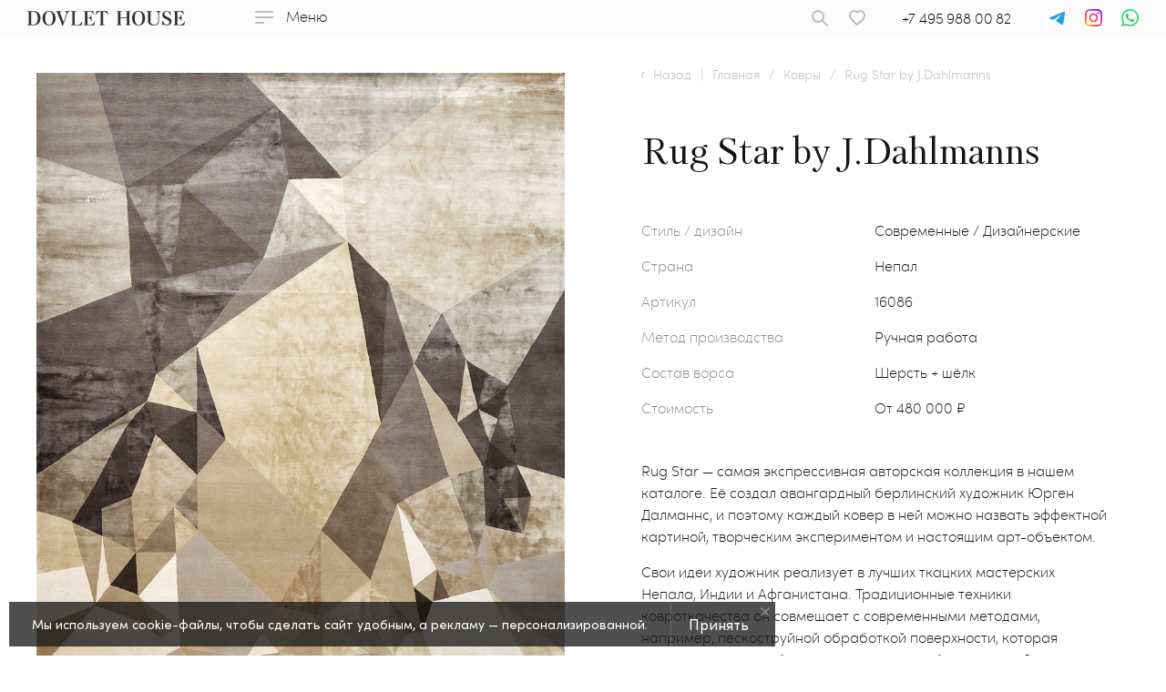

--- FILE ---
content_type: text/html; charset=UTF-8
request_url: https://dovlethouse.com/catalog/carpets/16086_rug_star/
body_size: 32612
content:
<!DOCTYPE html><html itemscope itemtype="http://schema.org/WebPage" lang="ru"><head><title itemprop="name">Арт. 16086 Rug Star by J.Dahlmanns. Шерсть + шёлк. Непал. Ковры DOVLET HOUSE</title><link rel="shortcut icon" type="image/x-icon" href="/favicon.png"/><meta name="viewport" content="width=device-width, initial-scale=1.0, maximum-scale=1.0, user-scalable=no"><meta http-equiv="X-UA-Compatible" content="IE=edge"/><meta http-equiv="Content-Type" content="text/html; charset=UTF-8"><meta name="author" content="Web Стратегия"/><meta property="og:site_name" content="dovlethouse - Эксклюзивные ковры ручной работы, магазин ковров в Москве, продажа эксклюзивных ковров"/><meta property="og:locale" content="ru_RU"/><meta property="og:title" content="Арт. 16086 Rug Star by J.Dahlmanns. Шерсть + шёлк. Непал. Ковры DOVLET HOUSE"/><meta property="og:url" content="https://dovlethouse.com:443/catalog/carpets/16086_rug_star/"/><meta property="og:type" content="website"/><meta property="og:description" content="Ковры Rug Star by J.Dahlmanns Арт. 16086 Шерсть + шёлк. Страна: Непал. Стиль\дизайн: Современные, Дизайнерские. Ручная работа. Стоимость от 480&nbsp;000 &#8381; в каталоге DOVLET HOUSE. Виртуальная примерка, помощь в подборе."/><meta property="og:image" content="https://dovlethouse.com:443/upload/resize_cache/iblock/5bf/1200_630_2/2qvry2x5hnmf84wtz85sema3ybv5zx18.jpg"><meta name="theme-color" content="#FBFBFB"><meta name="twitter:card" content="summary_large_image"/><meta name="twitter:title" content="Арт. 16086 Rug Star by J.Dahlmanns. Шерсть + шёлк. Непал. Ковры DOVLET HOUSE"/><meta name="twitter:description" content="Ковры Rug Star by J.Dahlmanns Арт. 16086 Шерсть + шёлк. Страна: Непал. Стиль\дизайн: Современные, Дизайнерские. Ручная работа. Стоимость от 480&nbsp;000 &#8381; в каталоге DOVLET HOUSE. Виртуальная примерка, помощь в подборе."/><meta name="twitter:image" content=""/><link rel="shortcut icon" href="/local/templates/dovlethouse/assets/img/favicon/64x64.png"><link rel="apple-touch-icon-precomposed" sizes="57x57" href="/local/templates/dovlethouse/assets/img/favicon/57x57.png"/><link rel="apple-touch-icon-precomposed" sizes="114x114" href="/local/templates/dovlethouse/assets/img/favicon/114x114.png"/><link rel="apple-touch-icon-precomposed" sizes="72x72" href="/local/templates/dovlethouse/assets/img/favicon/72x72.png"/><link rel="apple-touch-icon-precomposed" sizes="144x144" href="/local/templates/dovlethouse/assets/img/favicon/144x144.png"/><link rel="apple-touch-icon-precomposed" sizes="60x60" href="/local/templates/dovlethouse/assets/img/favicon/60x60.png"/><link rel="apple-touch-icon-precomposed" sizes="120x120" href="/local/templates/dovlethouse/assets/img/favicon/120x120.png"/><link rel="apple-touch-icon-precomposed" sizes="76x76" href="/local/templates/dovlethouse/assets/img/favicon/76x76.png"/><link rel="apple-touch-icon-precomposed" sizes="152x152" href="/local/templates/dovlethouse/assets/img/favicon/152x152.png"/><link rel="icon" type="image/png" href="/local/templates/dovlethouse/assets/img/favicon/196x196.png" sizes="196x196"/><link rel="icon" type="image/png" href="/local/templates/dovlethouse/assets/img/favicon/96x96.png" sizes="96x96"/><link rel="icon" type="image/png" href="/local/templates/dovlethouse/assets/img/favicon/32x32.png" sizes="32x32"/><link rel="icon" type="image/png" href="/local/templates/dovlethouse/assets/img/favicon/16x16.png" sizes="16x16"/><link rel="icon" type="image/png" href="/local/templates/dovlethouse/assets/img/favicon/128x128.png" sizes="128x128"/><meta name="application-name" content="&nbsp;"/><meta name="msapplication-TileColor" content="#FFFFFF"/><meta name="msapplication-TileImage" content="/local/templates/dovlethouse/assets/img/favicon/144x144.png"/><meta name="msapplication-square70x70logo" content="/local/templates/dovlethouse/assets/img/favicon/70x70.png"/><meta name="msapplication-square150x150logo" content="/local/templates/dovlethouse/assets/img/favicon/150x150.png"/><meta name="msapplication-square310x310logo" content="/local/templates/dovlethouse/assets/img/favicon/310x310.png"/><meta name="msapplication-wide310x350logo" content="/local/templates/dovlethouse/assets/img/favicon/311x311.png"/><link rel="prefetch prerender" href="/local/templates/dovlethouse/assets/img/ham.svg" /><link rel="prefetch prerender" href="/local/templates/dovlethouse/assets/img/ham_w.svg" /><link rel="prefetch prerender" href="/local/templates/dovlethouse/assets/img/menu_close.svg" /><link rel="preload" href="/local/templates/dovlethouse/components/bitrix/catalog.section/dovlet/images/delay.svg" as="image"><link rel="preload" href="/local/templates/dovlethouse/components/bitrix/catalog.section/dovlet/images/delay_fill.svg" as="image"><meta name="robots" content="index, follow" /><meta http-equiv="Content-Type" content="text/html; charset=UTF-8" /><meta name="robots" content="index, follow" /><meta name="keywords" content="Ковры ручной работы , магазин ковров ручной работы, элитные ковры, Эксклюзивные ковры ручной работы, Дизайнерские ковры, Шёлковые ковры, Иранские шёлковые ковры, Антикварные ковры, Индийские ковры, Туркменские ковры, Шерстяные ковры, Китайское ковры, Savonnerie Rug Star , Armani Carpets, Ковры Москва, Тибетские ковры, Персидские ковры" /><meta name="description" content="Ковры Rug Star by J.Dahlmanns Арт. 16086 Шерсть + шёлк. Страна: Непал. Стиль\дизайн: Современные, Дизайнерские. Ручная работа. Стоимость от 480&nbsp;000 &#8381; в каталоге DOVLET HOUSE. Виртуальная примерка, помощь в подборе." /><script>if(!window.BX)window.BX={};if(!window.BX.message)window.BX.message=function(mess){if(typeof mess==='object'){for(let i in mess) {BX.message[i]=mess[i];} return true;}};</script><script>(window.BX||top.BX).message({"JS_CORE_LOADING":"Загрузка...","JS_CORE_NO_DATA":"- Нет данных -","JS_CORE_WINDOW_CLOSE":"Закрыть","JS_CORE_WINDOW_EXPAND":"Развернуть","JS_CORE_WINDOW_NARROW":"Свернуть в окно","JS_CORE_WINDOW_SAVE":"Сохранить","JS_CORE_WINDOW_CANCEL":"Отменить","JS_CORE_WINDOW_CONTINUE":"Продолжить","JS_CORE_H":"ч","JS_CORE_M":"м","JS_CORE_S":"с","JSADM_AI_HIDE_EXTRA":"Скрыть лишние","JSADM_AI_ALL_NOTIF":"Показать все","JSADM_AUTH_REQ":"Требуется авторизация!","JS_CORE_WINDOW_AUTH":"Войти","JS_CORE_IMAGE_FULL":"Полный размер"});</script><script src="/bitrix/cache/js/ag_hc_s1/core/8653c74e1bd336a05c7dbc1385ce9e97.js?1768483923537531"></script><script>BX.Runtime.registerExtension({"name":"main.core","namespace":"BX","loaded":true});</script><script>BX.setJSList(["\/bitrix\/js\/main\/core\/core_ajax.js","\/bitrix\/js\/main\/core\/core_promise.js","\/bitrix\/js\/main\/polyfill\/promise\/js\/promise.js","\/bitrix\/js\/main\/loadext\/loadext.js","\/bitrix\/js\/main\/loadext\/extension.js","\/bitrix\/js\/main\/polyfill\/promise\/js\/promise.js","\/bitrix\/js\/main\/polyfill\/find\/js\/find.js","\/bitrix\/js\/main\/polyfill\/includes\/js\/includes.js","\/bitrix\/js\/main\/polyfill\/matches\/js\/matches.js","\/bitrix\/js\/ui\/polyfill\/closest\/js\/closest.js","\/bitrix\/js\/main\/polyfill\/fill\/main.polyfill.fill.js","\/bitrix\/js\/main\/polyfill\/find\/js\/find.js","\/bitrix\/js\/main\/polyfill\/matches\/js\/matches.js","\/bitrix\/js\/main\/polyfill\/core\/dist\/polyfill.bundle.js","\/bitrix\/js\/main\/core\/core.js","\/bitrix\/js\/main\/polyfill\/intersectionobserver\/js\/intersectionobserver.js","\/bitrix\/js\/main\/lazyload\/dist\/lazyload.bundle.js","\/bitrix\/js\/main\/polyfill\/core\/dist\/polyfill.bundle.js","\/bitrix\/js\/main\/parambag\/dist\/parambag.bundle.js"]);</script><script>BX.Runtime.registerExtension({"name":"ui.vue","namespace":"BX","loaded":true});</script><script>BX.Runtime.registerExtension({"name":"main.polyfill.intersectionobserver","namespace":"window","loaded":true});</script><script>BX.Runtime.registerExtension({"name":"ui.vue.directives.lazyload","namespace":"","loaded":true});</script><script>BX.Runtime.registerExtension({"name":"ui.design-tokens","namespace":"window","loaded":true});</script><script>BX.Runtime.registerExtension({"name":"ui.fonts.opensans","namespace":"window","loaded":true});</script><script>BX.Runtime.registerExtension({"name":"main.popup","namespace":"BX.Main","loaded":true});</script><script>BX.Runtime.registerExtension({"name":"popup","namespace":"window","loaded":true});</script><script type="extension/settings" data-extension="currency.currency-core">{"region":"ru"}</script><script>BX.Runtime.registerExtension({"name":"currency.currency-core","namespace":"BX.Currency","loaded":true});</script><script>BX.Runtime.registerExtension({"name":"currency","namespace":"window","loaded":true});</script><script>BX.Runtime.registerExtension({"name":"jquery","namespace":"window","loaded":true});</script><script>(window.BX||top.BX).message({"LANGUAGE_ID":"ru","FORMAT_DATE":"DD.MM.YYYY","FORMAT_DATETIME":"DD.MM.YYYY HH:MI:SS","COOKIE_PREFIX":"BITRIX_SM","SERVER_TZ_OFFSET":"10800","UTF_MODE":"Y","SITE_ID":"s1","SITE_DIR":"\/","USER_ID":"","SERVER_TIME":1769553864,"USER_TZ_OFFSET":0,"USER_TZ_AUTO":"Y","bitrix_sessid":"f3791ec4ffc652d09cc9b15479eb820c"});</script><script src="/bitrix/cache/js/ag_hc_s1/vue.bundle/220ac534822c7345bf56b4b7f73cf066.js?1666869953181346"></script><script src="/bitrix/cache/js/ag_hc_s1/kernel_main_polyfill_intersectionobserver_v1/1b62d48cc4807e1580607e04d4f7430d.js?176848393622776"></script><script src="/bitrix/cache/js/ag_hc_s1/lazyload.bundle/05fbeec457b8ed989e8fd063ca20ee0b.js?16970366115623"></script><script src="/bitrix/cache/js/ag_hc_s1/main.popup.bundle/47fa5cb9f1ca6d7e6e8b099a26cfa10a.js?1768483923120171"></script><script src="/bitrix/cache/js/ag_hc_s1/currency-core.bundle/38dfe948d621a3948e3a65d2727f0fa4.js?17183621758800"></script><script src="/bitrix/cache/js/ag_hc_s1/core_currency/e577ab6c9ec8f2f6ad7f1375ce2567a4.js?17183621751181"></script><script src="/bitrix/js/main/jquery/jquery-1.12.4.min.js?165820329297163"></script><script>BX.setJSList(["\/bitrix\/js\/main\/polyfill\/intersectionobserver\/js\/intersectionobserver.js","\/local\/templates\/dovlethouse\/components\/bitrix\/catalog.element\/dovlet\/script.js","\/local\/templates\/dovlethouse\/components\/bitrix\/catalog.section\/dovlet\/script.js","\/local\/templates\/dovlethouse\/components\/bitrix\/news.list\/seo_page_text\/script.js","\/local\/templates\/dovlethouse\/assets\/plugins\/jquery\/jquery-3.2.1.min.js","\/local\/templates\/dovlethouse\/assets\/plugins\/jquery\/jquery-migrate-3.0.0.min.js","\/local\/templates\/dovlethouse\/assets\/plugins\/lozad\/lozad.min.js","\/local\/templates\/dovlethouse\/assets\/plugins\/jquery.form\/jquery.form.js","\/local\/templates\/dovlethouse\/assets\/plugins\/jquery-ui\/jquery-ui.min.js","\/local\/templates\/dovlethouse\/assets\/plugins\/swiper\/swiper-bundle.min.js","\/local\/templates\/dovlethouse\/assets\/plugins\/fancybox-master\/dist\/jquery.fancybox.min.js","\/local\/templates\/dovlethouse\/assets\/plugins\/inputmask\/jquery.inputmask.min.js","\/local\/templates\/dovlethouse\/assets\/plugins\/jquery.maskedinput-master\/dist\/jquery.maskedinput.min.js","\/local\/templates\/dovlethouse\/assets\/plugins\/hc-sticky\/hc-sticky.js","\/local\/templates\/dovlethouse\/assets\/plugins\/chosen\/chosen.jquery.min.js","\/local\/templates\/dovlethouse\/assets\/plugins\/in-view.min.js","\/local\/templates\/dovlethouse\/assets\/js\/scripts.js","\/local\/templates\/dovlethouse\/components\/bitrix\/search.suggest.input\/.default\/script.js"]);</script><script src="https://cdn.roomvo.com/static/scripts/b2b/dovlethouse.js" async></script><script src="/bitrix/cache/js/ag_hc_s1/template_9a9ece5e10b3c2bf566d5eb5a877ac0c_v1/b30217b3d27dd45c87732149ecad0a5c.js?1768491105807828"></script><script src="/bitrix/cache/js/ag_hc_s1/page_b2eda6cda95d4520a6e13933d8d8554f_v1/fd8e5bb2ebd92fe2aba0ae5dfedb4042.js?1768483945104182"></script><script data-skip-moving="true">(function(w,d,s,l,i){w[l]=w[l]||[];w[l].push({'gtm.start':
new Date().getTime(),event:'gtm.js'});var f=d.getElementsByTagName(s)[0],
j=d.createElement(s),dl=l!='dataLayer'?'&l='+l:'';j.async=true;j.src=
'https://www.googletagmanager.com/gtm.js?id='+i+dl;f.parentNode.insertBefore(j,f);
})(window,document,'script','dataLayer','GTM-T8TX6MK');</script><script >(function(m,e,t,r,i,k,a){m[i]=m[i]||function(){(m[i].a=m[i].a||[]).push(arguments)};
m[i].l=1*new Date();
for (var j = 0; j < document.scripts.length; j++) {if (document.scripts[j].src === r) { return; }}
k=e.createElement(t),a=e.getElementsByTagName(t)[0],k.async=1,k.src=r,a.parentNode.insertBefore(k,a)})
(window, document, "script", "https://mc.yandex.ru/metrika/tag.js", "ym");
ym(17774134, "init", {
clickmap:true,
trackLinks:true,
accurateTrackBounce:true,
webvisor:true
});</script><noscript><div><img src="https://mc.yandex.ru/watch/17774134" style="position:absolute; left:-9999px;" alt="" /></div></noscript><script>if (!('IntersectionObserver' in window)) {
var script = document.createElement("script");
script.src = "/local/templates/dovlethouse/assets/plugins/lozad/lozad.poli.js";
document.getElementsByTagName('head')[0].appendChild(script);
}</script><link href="/bitrix/cache/css/ag_hc_s1/united/7d98a8f06766a2e6c20da34154897f84.css" rel="stylesheet" /></head><body class=""><noscript><iframe src="https://www.googletagmanager.com/ns.html?id=GTM-T8TX6MK" height="0" width="0" style="display:none;visibility:hidden"></iframe></noscript><div id="panel"></div><div class="cookie-notification"><div class="cookie-notification__wrapper"><div class="cookie-notification__text"> Мы используем cookie-файлы, чтобы сделать сайт удобным, а рекламу — персонализированной. </div><div class="cookie-notification__btn">Принять</div><div class="cookie-notification__close"></div></div></div><div class="ninja-form"><form action="#" class="ninja-form"><input type="text" name="name"><input type="text" name="phone"><textarea name="message" id="" cols="30" rows="10"></textarea><input type="submit" value="Отправить"></form><div class="ninja-result" style="display:none;">Спасибо! Ниндзя форма отправлена!</div></div><div class="body_wrapper color-header "><header class="header black-header header-sticky "><div class="header_wrapp"><div class="header_logo__block"><a href="/" class="logo-link"><div class="logo"><div class="logo-color logo-item"><svg width="173" height="16" viewBox="0 0 173 16" fill="none" xmlns="http://www.w3.org/2000/svg"><path d="M5.47459 15.1206H6.59766C9.66894 15.1206 11.4305 12.5549 11.4305 8.08522C11.4305 3.35897 9.64601 0.793281 6.32589 0.793281H5.61866C5.21059 0.771024 4.80613 0.882073 4.46285 1.11062C4.23037 1.28279 4.21072 1.43132 4.21072 2.12338V13.6284C4.21072 14.5264 4.21073 14.5737 4.38099 14.7594C4.69053 15.0114 5.08166 15.1321 5.47459 15.0969V15.1206ZM0 15.7181V15.2083H0.523877C0.799688 15.212 1.06899 15.1218 1.29007 14.9518C1.46033 14.8032 1.51925 14.5669 1.51925 13.939V2.07614C1.51925 1.40096 1.49633 1.24229 1.33261 1.06337C1.10869 0.885776 0.828216 0.801426 0.546799 0.827052L0.0261799 0.803418V0.300414H2.45571C2.70128 0.300414 3.07782 0.300415 3.61808 0.280159C5.04566 0.212641 5.83476 0.192383 6.46015 0.192383C8.84382 0.192383 10.3369 0.600864 11.7514 1.66765C13.49 2.97411 14.4461 5.23934 14.4461 8.00082C14.4461 12.6629 11.663 15.7417 7.4326 15.7417C7.10517 15.7417 6.56493 15.7417 5.72999 15.7181C5.25195 15.6978 4.74771 15.6978 4.17471 15.6978L2.82571 15.7181H0Z" fill="white"/><path d="M19.6717 7.74289C19.6717 12.5738 21.2074 15.3353 23.9054 15.3353C26.5248 15.3353 28.0342 12.6616 28.0342 7.97582C28.0342 5.58232 27.6806 3.8066 26.9996 2.5744C26.6587 2.00507 26.1863 1.53166 25.6246 1.19647C25.063 0.861283 24.4296 0.674747 23.781 0.653516C23.1469 0.66349 22.5263 0.8445 21.9812 1.17855C21.436 1.51259 20.9852 1.98803 20.6737 2.55752C20.0188 3.79648 19.6717 5.41689 19.6717 7.73275V7.74289ZM23.9676 0.0424805C28.2831 0.0424805 30.9975 3.12129 30.9975 8.01971C30.9975 12.9181 28.2209 15.9969 23.8857 15.9969C19.4491 15.9969 16.7281 13.0228 16.7281 8.08385C16.7281 3.05715 19.4491 0.0424805 23.9676 0.0424805Z" fill="white"/><path d="M31.3348 0.813414V0.300293H37.1958V0.813414L36.9666 0.837048C36.1185 0.91807 35.8271 1.00585 35.8271 1.41095C35.8245 1.48374 35.8323 1.55653 35.85 1.62702C35.85 1.64727 35.909 1.79582 36.0138 2.07602L39.5598 12.018C39.6449 12.2374 39.7039 12.3556 39.7464 12.3556C39.8092 12.2504 39.8577 12.1368 39.8905 12.018L42.5099 4.46951L42.8373 3.53102C42.9887 3.14156 43.0739 2.72819 43.0895 2.30895C43.0895 1.29619 42.6114 0.918067 41.2821 0.813414V0.300293H46.3474V0.813414C45.4535 1.11387 45.1457 1.25905 44.7299 1.73505C44.498 1.9829 44.3018 2.26369 44.1471 2.56888C43.8162 3.24212 43.5254 3.93546 43.2761 4.64506L39.2127 15.8902H38.3188L33.08 2.07602C32.7264 1.1544 32.4251 0.857304 31.7703 0.837048L31.3315 0.813414H31.3348Z" fill="white"/><path d="M47.8962 15.718V15.2082H48.4005C48.6845 15.2288 48.9655 15.1371 49.1863 14.9516C49.3533 14.8031 49.4122 14.5432 49.4122 13.9389V1.62702C49.4216 1.52632 49.4098 1.42471 49.3776 1.32915C49.3454 1.2336 49.2936 1.14634 49.2256 1.07336C48.9914 0.901508 48.707 0.818053 48.4201 0.837048L47.9224 0.813414V0.300293H53.9766V0.813414L53.2104 0.837048C52.9166 0.81958 52.6254 0.902656 52.382 1.07336C52.1692 1.24216 52.1135 1.45484 52.1135 2.08613V13.8072C52.1135 14.685 52.1299 14.7491 52.3198 14.9382C52.5975 15.1185 52.9274 15.1937 53.253 15.1508H55.2863C56.465 15.1508 56.9857 15.0023 57.6863 14.5128C58.0249 14.2746 58.3339 13.9946 58.6064 13.679C59.1518 13.0103 59.6301 12.2864 60.034 11.5184L60.4073 11.6433L59.5363 15.7281L47.8962 15.718Z" fill="white"/><path d="M61.717 15.7416V15.2082H62.1951C62.4864 15.2312 62.7754 15.1395 63.0038 14.9516C63.1937 14.7997 63.233 14.6141 63.233 13.9389L63.2756 13.6013V1.62702C63.2595 1.4207 63.1791 1.22528 63.0464 1.06999C62.8124 0.89503 62.5259 0.811313 62.2376 0.83369L61.717 0.813414V0.300293H72.0703L73.439 3.61542L73.0198 3.83146C72.589 3.14479 72.0578 2.53101 71.4449 2.01187C70.5347 1.21854 69.7456 0.897812 68.8255 0.897812H66.9919C66.4746 0.897812 66.229 0.9417 66.1013 1.11049C65.9572 1.21852 65.9343 1.3502 65.9343 1.98824V7.38966H67.1392C67.6865 7.43109 68.232 7.28898 68.6945 6.98455C69.3505 6.44986 69.7988 5.69052 69.9584 4.84423L70.001 4.50664L70.4626 4.52689V11.0525H70.001L69.9813 10.7149C69.8653 10.0884 69.6022 9.5008 69.2151 9.00333C69.0041 8.67015 68.711 8.4008 68.3658 8.22284C68.0206 8.04488 67.6357 7.96471 67.2506 7.99056H65.967V13.9355C65.967 14.6411 65.9671 14.685 66.1111 14.8774C66.2552 15.0698 66.5073 15.1542 67.0246 15.1542H68.9335C70.0926 15.1542 70.8621 14.9415 71.5268 14.4453C71.8758 14.2001 72.1956 13.9135 72.4796 13.5912C73.0497 12.947 73.5453 12.2367 73.9563 11.4745L74.2837 11.623L73.3702 15.7079L61.7334 15.7315L61.717 15.7416Z" fill="white"/><path d="M75.0596 4.14896L76.1597 0.0675219L76.4282 0C76.5048 0.0718073 76.5968 0.123873 76.6967 0.151919C76.9456 0.300458 77.0471 0.300459 78.085 0.300459H85.9433C87.0434 0.300459 87.2301 0.280205 87.6426 0.0270129L87.8489 0.0877765L88.8083 4.19285L88.3892 4.23674C88.1266 3.5858 87.7479 2.99147 87.2726 2.48465C86.4803 1.62717 85.4063 0.982375 84.6139 0.982375H83.8543C83.5269 0.982375 83.3762 0.9655 83.3566 0.9655C83.3273 1.15636 83.3196 1.35009 83.3337 1.54278V13.9458C83.3337 14.621 83.3566 14.7763 83.5203 14.9586C83.6262 15.052 83.749 15.1228 83.8817 15.1669C84.0143 15.2109 84.1542 15.2273 84.293 15.2151H84.9119V15.7249H79.0411V15.2151H79.5421C79.8367 15.2232 80.126 15.1333 80.3672 14.9586C80.5767 14.783 80.6193 14.6581 80.6193 13.9458V1.39087C80.6231 1.24091 80.6165 1.09086 80.5996 0.941866C80.5571 0.941866 80.4097 0.9655 80.1838 0.9655H79.4798C78.874 1.03259 78.2914 1.24285 77.7772 1.57991C77.4403 1.79327 77.1283 2.04586 76.8473 2.33273C76.2943 2.88373 75.8252 3.51767 75.4557 4.2131L75.0596 4.14896Z" fill="white"/><path d="M98.058 15.718V15.2082H98.5982C99.3448 15.2082 99.5805 14.8706 99.5805 13.9456V1.62702C99.5764 1.42273 99.5021 1.22657 99.371 1.07336C99.1521 0.898538 98.8816 0.806738 98.6048 0.813414H98.0645V0.300293H103.69V0.813414H103.146C103.025 0.804691 102.904 0.823452 102.791 0.868367C102.678 0.913283 102.575 0.983265 102.491 1.07336C102.305 1.24216 102.282 1.41095 102.282 2.08613V7.11284H109.318V2.07601C109.318 1.40084 109.295 1.25905 109.105 1.06325C109.021 0.973148 108.919 0.903166 108.806 0.85825C108.693 0.813335 108.571 0.794574 108.451 0.803297H107.92V0.300293H113.542V0.813414H113.005C112.727 0.806234 112.455 0.898047 112.236 1.07336C112.181 1.12497 112.139 1.18839 112.111 1.25903C112.072 1.36706 112.046 1.4751 112.006 1.62702V13.9456C112.006 14.8841 112.255 15.2082 112.989 15.2082H113.526V15.718H107.989V15.2082H108.526C108.63 15.2194 108.736 15.2068 108.835 15.1714C108.934 15.136 109.024 15.0786 109.099 15.0033C109.175 14.928 109.233 14.8365 109.27 14.7354C109.307 14.6344 109.323 14.5261 109.315 14.4183V7.83191H102.243V13.9456L102.223 14.4183C102.215 14.5279 102.231 14.6378 102.27 14.7402C102.308 14.8427 102.369 14.935 102.446 15.0105C102.523 15.0861 102.616 15.143 102.717 15.1772C102.819 15.2114 102.926 15.222 103.032 15.2082H103.569V15.718H98.058Z" fill="white"/><path d="M117.949 7.74289C117.949 12.5738 119.482 15.3353 122.18 15.3353C124.799 15.3353 126.305 12.6616 126.305 7.97582C126.305 5.58232 125.955 3.8066 125.267 2.5744C124.928 2.00477 124.457 1.53098 123.897 1.19567C123.336 0.860361 122.703 0.674058 122.055 0.653516C121.421 0.663914 120.8 0.845088 120.255 1.17906C119.709 1.51304 119.257 1.98822 118.945 2.55752C118.29 3.79648 117.963 5.41689 117.963 7.73275L117.949 7.74289ZM122.242 0.0424805C126.558 0.0424805 129.275 3.12129 129.275 8.01971C129.275 12.9181 126.492 15.9969 122.16 15.9969C117.72 15.9969 114.999 13.0228 114.999 8.08385C114.999 3.05715 117.72 0.0424805 122.242 0.0424805Z" fill="white"/><path d="M130.939 0.813414V0.300293H136.666V0.813414L136.142 0.837048C135.749 0.857304 135.487 0.897815 135.356 1.06999C135.29 1.11663 135.238 1.18241 135.208 1.25903C135.127 1.43458 135.127 1.49874 135.127 2.07602V11.1031C135.127 12.5953 135.454 13.4967 136.227 14.2461C136.931 14.9213 137.992 15.2589 139.233 15.2589C140.466 15.3032 141.674 14.8819 142.628 14.0739C143.394 13.3684 143.663 12.5311 143.663 10.8229V4.40875C143.663 3.33859 143.623 2.78494 143.456 2.29544C143.368 2.02532 143.227 1.77703 143.041 1.56625C142.667 1.15777 142.337 0.985588 141.525 0.816794V0.300293H146.256V0.813414C144.825 1.19489 144.471 1.90383 144.471 4.34123V10.9512C144.471 12.6831 144.285 13.4123 143.561 14.2866C142.628 15.4007 140.988 15.9982 138.768 15.9982C137.364 16.0255 135.974 15.7194 134.704 15.1036C134.114 14.8031 133.596 14.3706 133.188 13.8376C132.605 13.1118 132.402 12.2982 132.402 10.6305V2.07602C132.402 1.40084 132.36 1.24217 132.173 1.06325C131.963 0.902234 131.705 0.820067 131.443 0.83031L130.929 0.806677L130.939 0.813414Z" fill="white"/><path d="M156.727 0.151125H157.117L157.244 4.72545H156.848C156.75 4.48918 156.667 4.24675 156.599 3.99963C156.392 3.30031 156.059 2.64753 155.617 2.07539C155.318 1.65606 154.927 1.31526 154.477 1.08065C154.026 0.846035 153.528 0.724205 153.024 0.725031C151.488 0.725031 150.404 1.77493 150.404 3.22994C150.389 3.90652 150.623 4.5639 151.059 5.0698C151.517 5.53905 152.303 6.03193 153.613 6.61259L154.481 6.99406C155.247 7.27921 155.972 7.66864 156.638 8.15199C157.155 8.51569 157.574 9.00811 157.857 9.58355C158.14 10.159 158.277 10.7988 158.256 11.4435C158.256 14.0733 156.18 15.9976 153.345 15.9976C152.163 15.9774 151.003 15.6648 149.962 15.0861C149.803 14.9639 149.618 14.8839 149.422 14.8531C149.095 14.8531 148.921 15.1333 148.741 15.8659H148.368V10.8021H148.803C149.838 13.7998 151.334 15.3393 153.158 15.3393C153.518 15.3452 153.876 15.275 154.208 15.1329C154.541 14.9909 154.842 14.78 155.093 14.5133C155.344 14.2466 155.539 13.9298 155.666 13.5824C155.793 13.235 155.85 12.8643 155.833 12.4934C155.845 12.1096 155.772 11.7281 155.621 11.3773C155.47 11.0265 155.243 10.7156 154.959 10.4678C154.652 10.1956 154.311 9.9684 153.944 9.79267L153.289 9.45508C153.033 9.31893 152.769 9.19832 152.5 9.09386L151.73 8.75627C149.281 7.66248 148.243 6.3155 148.243 4.36761C148.243 1.8492 150.208 0.0734863 152.873 0.0734863C153.694 0.0833609 154.505 0.264797 155.257 0.606862L155.774 0.843179C155.932 0.931029 156.1 0.995797 156.275 1.03561C156.439 1.03561 156.524 0.92757 156.583 0.647371L156.711 0.137608L156.727 0.151125Z" fill="white"/><path d="M160.437 15.7416V15.2082H160.915C161.206 15.2312 161.495 15.1395 161.723 14.9516C161.907 14.7997 161.953 14.6141 161.953 13.9389L161.992 13.6013V1.62702C161.978 1.42069 161.899 1.2248 161.766 1.06999C161.532 0.89503 161.245 0.811313 160.957 0.83369L160.437 0.813414V0.300293H170.787L172.152 3.61542L171.739 3.83146C171.306 3.1471 170.775 2.53375 170.164 2.01187C169.251 1.21854 168.462 0.897812 167.545 0.897812H165.718C165.201 0.897812 164.948 0.9417 164.827 1.11049C164.68 1.21852 164.66 1.3502 164.66 1.98824V7.38966H165.865C166.413 7.43158 166.958 7.28943 167.421 6.98455C168.075 6.44886 168.523 5.68997 168.684 4.84423L168.73 4.50664L169.185 4.52689V11.0525H168.73L168.707 10.7149C168.593 10.0873 168.329 9.49897 167.938 9.00333C167.728 8.6694 167.435 8.39945 167.089 8.2214C166.744 8.04334 166.359 7.96364 165.973 7.99056H164.683V13.9355C164.683 14.6411 164.683 14.685 164.831 14.8774C164.978 15.0698 165.224 15.1542 165.741 15.1542H167.653C168.812 15.1542 169.582 14.9415 170.246 14.4453C170.594 14.1984 170.914 13.9119 171.199 13.5912C171.768 12.9468 172.262 12.2365 172.673 11.4745L173 11.623L172.086 15.7079L160.45 15.7315L160.437 15.7416Z" fill="white"/></svg></div><div class="logo-black logo-item"><svg width="173" height="16" viewBox="0 0 173 16" fill="none" xmlns="http://www.w3.org/2000/svg"><path d="M5.47459 15.1206H6.59766C9.66894 15.1206 11.4305 12.5549 11.4305 8.08522C11.4305 3.35897 9.64601 0.793281 6.32589 0.793281H5.61866C5.21059 0.771024 4.80613 0.882073 4.46285 1.11062C4.23037 1.28279 4.21072 1.43132 4.21072 2.12338V13.6284C4.21072 14.5264 4.21073 14.5737 4.38099 14.7594C4.69053 15.0114 5.08166 15.1321 5.47459 15.0969V15.1206ZM0 15.7181V15.2083H0.523877C0.799688 15.212 1.06899 15.1218 1.29007 14.9518C1.46033 14.8032 1.51925 14.5669 1.51925 13.939V2.07614C1.51925 1.40096 1.49633 1.24229 1.33261 1.06337C1.10869 0.885776 0.828216 0.801426 0.546799 0.827052L0.0261799 0.803418V0.300414H2.45571C2.70128 0.300414 3.07782 0.300415 3.61808 0.280159C5.04566 0.212641 5.83476 0.192383 6.46015 0.192383C8.84382 0.192383 10.3369 0.600864 11.7514 1.66765C13.49 2.97411 14.4461 5.23934 14.4461 8.00082C14.4461 12.6629 11.663 15.7417 7.4326 15.7417C7.10517 15.7417 6.56493 15.7417 5.72999 15.7181C5.25195 15.6978 4.74771 15.6978 4.17471 15.6978L2.82571 15.7181H0Z" fill="#333333"/><path d="M19.6717 7.74289C19.6717 12.5738 21.2074 15.3353 23.9054 15.3353C26.5248 15.3353 28.0342 12.6616 28.0342 7.97582C28.0342 5.58232 27.6806 3.8066 26.9996 2.5744C26.6587 2.00507 26.1863 1.53166 25.6246 1.19647C25.063 0.861283 24.4296 0.674747 23.781 0.653516C23.1469 0.66349 22.5263 0.8445 21.9812 1.17855C21.436 1.51259 20.9852 1.98803 20.6737 2.55752C20.0188 3.79648 19.6717 5.41689 19.6717 7.73275V7.74289ZM23.9676 0.0424805C28.2831 0.0424805 30.9975 3.12129 30.9975 8.01971C30.9975 12.9181 28.2209 15.9969 23.8857 15.9969C19.4491 15.9969 16.7281 13.0228 16.7281 8.08385C16.7281 3.05715 19.4491 0.0424805 23.9676 0.0424805Z" fill="#333333"/><path d="M31.3348 0.813414V0.300293H37.1958V0.813414L36.9666 0.837048C36.1185 0.91807 35.8271 1.00585 35.8271 1.41095C35.8245 1.48374 35.8323 1.55653 35.85 1.62702C35.85 1.64727 35.909 1.79582 36.0138 2.07602L39.5598 12.018C39.6449 12.2374 39.7039 12.3556 39.7464 12.3556C39.8092 12.2504 39.8577 12.1368 39.8905 12.018L42.5099 4.46951L42.8373 3.53102C42.9887 3.14156 43.0739 2.72819 43.0895 2.30895C43.0895 1.29619 42.6114 0.918067 41.2821 0.813414V0.300293H46.3474V0.813414C45.4535 1.11387 45.1457 1.25905 44.7299 1.73505C44.498 1.9829 44.3018 2.26369 44.1471 2.56888C43.8162 3.24212 43.5254 3.93546 43.2761 4.64506L39.2127 15.8902H38.3188L33.08 2.07602C32.7264 1.1544 32.4251 0.857304 31.7703 0.837048L31.3315 0.813414H31.3348Z" fill="#333333"/><path d="M47.8962 15.718V15.2082H48.4005C48.6845 15.2288 48.9655 15.1371 49.1863 14.9516C49.3533 14.8031 49.4122 14.5432 49.4122 13.9389V1.62702C49.4216 1.52632 49.4098 1.42471 49.3776 1.32915C49.3454 1.2336 49.2936 1.14634 49.2256 1.07336C48.9914 0.901508 48.707 0.818053 48.4201 0.837048L47.9224 0.813414V0.300293H53.9766V0.813414L53.2104 0.837048C52.9166 0.81958 52.6254 0.902656 52.382 1.07336C52.1692 1.24216 52.1135 1.45484 52.1135 2.08613V13.8072C52.1135 14.685 52.1299 14.7491 52.3198 14.9382C52.5975 15.1185 52.9274 15.1937 53.253 15.1508H55.2863C56.465 15.1508 56.9857 15.0023 57.6863 14.5128C58.0249 14.2746 58.3339 13.9946 58.6064 13.679C59.1518 13.0103 59.6301 12.2864 60.034 11.5184L60.4073 11.6433L59.5363 15.7281L47.8962 15.718Z" fill="#333333"/><path d="M61.717 15.7416V15.2082H62.1951C62.4864 15.2312 62.7754 15.1395 63.0038 14.9516C63.1937 14.7997 63.233 14.6141 63.233 13.9389L63.2756 13.6013V1.62702C63.2595 1.4207 63.1791 1.22528 63.0464 1.06999C62.8124 0.89503 62.5259 0.811313 62.2376 0.83369L61.717 0.813414V0.300293H72.0703L73.439 3.61542L73.0198 3.83146C72.589 3.14479 72.0578 2.53101 71.4449 2.01187C70.5347 1.21854 69.7456 0.897812 68.8255 0.897812H66.9919C66.4746 0.897812 66.229 0.9417 66.1013 1.11049C65.9572 1.21852 65.9343 1.3502 65.9343 1.98824V7.38966H67.1392C67.6865 7.43109 68.232 7.28898 68.6945 6.98455C69.3505 6.44986 69.7988 5.69052 69.9584 4.84423L70.001 4.50664L70.4626 4.52689V11.0525H70.001L69.9813 10.7149C69.8653 10.0884 69.6022 9.5008 69.2151 9.00333C69.0041 8.67015 68.711 8.4008 68.3658 8.22284C68.0206 8.04488 67.6357 7.96471 67.2506 7.99056H65.967V13.9355C65.967 14.6411 65.9671 14.685 66.1111 14.8774C66.2552 15.0698 66.5073 15.1542 67.0246 15.1542H68.9335C70.0926 15.1542 70.8621 14.9415 71.5268 14.4453C71.8758 14.2001 72.1956 13.9135 72.4796 13.5912C73.0497 12.947 73.5453 12.2367 73.9563 11.4745L74.2837 11.623L73.3702 15.7079L61.7334 15.7315L61.717 15.7416Z" fill="#333333"/><path d="M75.0596 4.14896L76.1597 0.0675219L76.4282 0C76.5048 0.0718073 76.5968 0.123873 76.6967 0.151919C76.9456 0.300458 77.0471 0.300459 78.085 0.300459H85.9433C87.0434 0.300459 87.2301 0.280205 87.6426 0.0270129L87.8489 0.0877765L88.8083 4.19285L88.3892 4.23674C88.1266 3.5858 87.7479 2.99147 87.2726 2.48465C86.4803 1.62717 85.4063 0.982375 84.6139 0.982375H83.8543C83.5269 0.982375 83.3762 0.9655 83.3566 0.9655C83.3273 1.15636 83.3196 1.35009 83.3337 1.54278V13.9458C83.3337 14.621 83.3566 14.7763 83.5203 14.9586C83.6262 15.052 83.749 15.1228 83.8817 15.1669C84.0143 15.2109 84.1542 15.2273 84.293 15.2151H84.9119V15.7249H79.0411V15.2151H79.5421C79.8367 15.2232 80.126 15.1333 80.3672 14.9586C80.5767 14.783 80.6193 14.6581 80.6193 13.9458V1.39087C80.6231 1.24091 80.6165 1.09086 80.5996 0.941866C80.5571 0.941866 80.4097 0.9655 80.1838 0.9655H79.4798C78.874 1.03259 78.2914 1.24285 77.7772 1.57991C77.4403 1.79327 77.1283 2.04586 76.8473 2.33273C76.2943 2.88373 75.8252 3.51767 75.4557 4.2131L75.0596 4.14896Z" fill="#333333"/><path d="M98.058 15.718V15.2082H98.5982C99.3448 15.2082 99.5805 14.8706 99.5805 13.9456V1.62702C99.5764 1.42273 99.5021 1.22657 99.371 1.07336C99.1521 0.898538 98.8816 0.806738 98.6048 0.813414H98.0645V0.300293H103.69V0.813414H103.146C103.025 0.804691 102.904 0.823452 102.791 0.868367C102.678 0.913283 102.575 0.983265 102.491 1.07336C102.305 1.24216 102.282 1.41095 102.282 2.08613V7.11284H109.318V2.07601C109.318 1.40084 109.295 1.25905 109.105 1.06325C109.021 0.973148 108.919 0.903166 108.806 0.85825C108.693 0.813335 108.571 0.794574 108.451 0.803297H107.92V0.300293H113.542V0.813414H113.005C112.727 0.806234 112.455 0.898047 112.236 1.07336C112.181 1.12497 112.139 1.18839 112.111 1.25903C112.072 1.36706 112.046 1.4751 112.006 1.62702V13.9456C112.006 14.8841 112.255 15.2082 112.989 15.2082H113.526V15.718H107.989V15.2082H108.526C108.63 15.2194 108.736 15.2068 108.835 15.1714C108.934 15.136 109.024 15.0786 109.099 15.0033C109.175 14.928 109.233 14.8365 109.27 14.7354C109.307 14.6344 109.323 14.5261 109.315 14.4183V7.83191H102.243V13.9456L102.223 14.4183C102.215 14.5279 102.231 14.6378 102.27 14.7402C102.308 14.8427 102.369 14.935 102.446 15.0105C102.523 15.0861 102.616 15.143 102.717 15.1772C102.819 15.2114 102.926 15.222 103.032 15.2082H103.569V15.718H98.058Z" fill="#333333"/><path d="M117.949 7.74289C117.949 12.5738 119.482 15.3353 122.18 15.3353C124.799 15.3353 126.305 12.6616 126.305 7.97582C126.305 5.58232 125.955 3.8066 125.267 2.5744C124.928 2.00477 124.457 1.53098 123.897 1.19567C123.336 0.860361 122.703 0.674058 122.055 0.653516C121.421 0.663914 120.8 0.845088 120.255 1.17906C119.709 1.51304 119.257 1.98822 118.945 2.55752C118.29 3.79648 117.963 5.41689 117.963 7.73275L117.949 7.74289ZM122.242 0.0424805C126.558 0.0424805 129.275 3.12129 129.275 8.01971C129.275 12.9181 126.492 15.9969 122.16 15.9969C117.72 15.9969 114.999 13.0228 114.999 8.08385C114.999 3.05715 117.72 0.0424805 122.242 0.0424805Z" fill="#333333"/><path d="M130.939 0.813414V0.300293H136.666V0.813414L136.142 0.837048C135.749 0.857304 135.487 0.897815 135.356 1.06999C135.29 1.11663 135.238 1.18241 135.208 1.25903C135.127 1.43458 135.127 1.49874 135.127 2.07602V11.1031C135.127 12.5953 135.454 13.4967 136.227 14.2461C136.931 14.9213 137.992 15.2589 139.233 15.2589C140.466 15.3032 141.674 14.8819 142.628 14.0739C143.394 13.3684 143.663 12.5311 143.663 10.8229V4.40875C143.663 3.33859 143.623 2.78494 143.456 2.29544C143.368 2.02532 143.227 1.77703 143.041 1.56625C142.667 1.15777 142.337 0.985588 141.525 0.816794V0.300293H146.256V0.813414C144.825 1.19489 144.471 1.90383 144.471 4.34123V10.9512C144.471 12.6831 144.285 13.4123 143.561 14.2866C142.628 15.4007 140.988 15.9982 138.768 15.9982C137.364 16.0255 135.974 15.7194 134.704 15.1036C134.114 14.8031 133.596 14.3706 133.188 13.8376C132.605 13.1118 132.402 12.2982 132.402 10.6305V2.07602C132.402 1.40084 132.36 1.24217 132.173 1.06325C131.963 0.902234 131.705 0.820067 131.443 0.83031L130.929 0.806677L130.939 0.813414Z" fill="#333333"/><path d="M156.727 0.151125H157.117L157.244 4.72545H156.848C156.75 4.48918 156.667 4.24675 156.599 3.99963C156.392 3.30031 156.059 2.64753 155.617 2.07539C155.318 1.65606 154.927 1.31526 154.477 1.08065C154.026 0.846035 153.528 0.724205 153.024 0.725031C151.488 0.725031 150.404 1.77493 150.404 3.22994C150.389 3.90652 150.623 4.5639 151.059 5.0698C151.517 5.53905 152.303 6.03193 153.613 6.61259L154.481 6.99406C155.247 7.27921 155.972 7.66864 156.638 8.15199C157.155 8.51569 157.574 9.00811 157.857 9.58355C158.14 10.159 158.277 10.7988 158.256 11.4435C158.256 14.0733 156.18 15.9976 153.345 15.9976C152.163 15.9774 151.003 15.6648 149.962 15.0861C149.803 14.9639 149.618 14.8839 149.422 14.8531C149.095 14.8531 148.921 15.1333 148.741 15.8659H148.368V10.8021H148.803C149.838 13.7998 151.334 15.3393 153.158 15.3393C153.518 15.3452 153.876 15.275 154.208 15.1329C154.541 14.9909 154.842 14.78 155.093 14.5133C155.344 14.2466 155.539 13.9298 155.666 13.5824C155.793 13.235 155.85 12.8643 155.833 12.4934C155.845 12.1096 155.772 11.7281 155.621 11.3773C155.47 11.0265 155.243 10.7156 154.959 10.4678C154.652 10.1956 154.311 9.9684 153.944 9.79267L153.289 9.45508C153.033 9.31893 152.769 9.19832 152.5 9.09386L151.73 8.75627C149.281 7.66248 148.243 6.3155 148.243 4.36761C148.243 1.8492 150.208 0.0734863 152.873 0.0734863C153.694 0.0833609 154.505 0.264797 155.257 0.606862L155.774 0.843179C155.932 0.931029 156.1 0.995797 156.275 1.03561C156.439 1.03561 156.524 0.92757 156.583 0.647371L156.711 0.137608L156.727 0.151125Z" fill="#333333"/><path d="M160.437 15.7416V15.2082H160.915C161.206 15.2312 161.495 15.1395 161.723 14.9516C161.907 14.7997 161.953 14.6141 161.953 13.9389L161.992 13.6013V1.62702C161.978 1.42069 161.899 1.2248 161.766 1.06999C161.532 0.89503 161.245 0.811313 160.957 0.83369L160.437 0.813414V0.300293H170.787L172.152 3.61542L171.739 3.83146C171.306 3.1471 170.775 2.53375 170.164 2.01187C169.251 1.21854 168.462 0.897812 167.545 0.897812H165.718C165.201 0.897812 164.948 0.9417 164.827 1.11049C164.68 1.21852 164.66 1.3502 164.66 1.98824V7.38966H165.865C166.413 7.43158 166.958 7.28943 167.421 6.98455C168.075 6.44886 168.523 5.68997 168.684 4.84423L168.73 4.50664L169.185 4.52689V11.0525H168.73L168.707 10.7149C168.593 10.0873 168.329 9.49897 167.938 9.00333C167.728 8.6694 167.435 8.39945 167.089 8.2214C166.744 8.04334 166.359 7.96364 165.973 7.99056H164.683V13.9355C164.683 14.6411 164.683 14.685 164.831 14.8774C164.978 15.0698 165.224 15.1542 165.741 15.1542H167.653C168.812 15.1542 169.582 14.9415 170.246 14.4453C170.594 14.1984 170.914 13.9119 171.199 13.5912C171.768 12.9468 172.262 12.2365 172.673 11.4745L173 11.623L172.086 15.7079L160.45 15.7315L160.437 15.7416Z" fill="#333333"/></svg></div></div></a></div><div class="header_menu__block"><div class="header-menu"><div class="header-menu__container"><div class="header-menu__item "><a href="/catalog/carpets/filter/stocks-is-sale/" class="header-menu__item--orange">Sale</a></div><div class="header-menu__item header-menu__item-dropdown"><a href="/catalog/carpets/" >Ковры</a><div class="header-menu__child"><div class="header-menu__child-wrapp"><div class="header-menu__child--logo"><svg width="173" height="16" viewBox="0 0 173 16" fill="none" xmlns="http://www.w3.org/2000/svg"><path d="M5.47459 15.1206H6.59766C9.66894 15.1206 11.4305 12.5549 11.4305 8.08522C11.4305 3.35897 9.64601 0.793281 6.32589 0.793281H5.61866C5.21059 0.771024 4.80613 0.882073 4.46285 1.11062C4.23037 1.28279 4.21072 1.43132 4.21072 2.12338V13.6284C4.21072 14.5264 4.21073 14.5737 4.38099 14.7594C4.69053 15.0114 5.08166 15.1321 5.47459 15.0969V15.1206ZM0 15.7181V15.2083H0.523877C0.799688 15.212 1.06899 15.1218 1.29007 14.9518C1.46033 14.8032 1.51925 14.5669 1.51925 13.939V2.07614C1.51925 1.40096 1.49633 1.24229 1.33261 1.06337C1.10869 0.885776 0.828216 0.801426 0.546799 0.827052L0.0261799 0.803418V0.300414H2.45571C2.70128 0.300414 3.07782 0.300415 3.61808 0.280159C5.04566 0.212641 5.83476 0.192383 6.46015 0.192383C8.84382 0.192383 10.3369 0.600864 11.7514 1.66765C13.49 2.97411 14.4461 5.23934 14.4461 8.00082C14.4461 12.6629 11.663 15.7417 7.4326 15.7417C7.10517 15.7417 6.56493 15.7417 5.72999 15.7181C5.25195 15.6978 4.74771 15.6978 4.17471 15.6978L2.82571 15.7181H0Z" fill="white"/><path d="M19.6717 7.74289C19.6717 12.5738 21.2074 15.3353 23.9054 15.3353C26.5248 15.3353 28.0342 12.6616 28.0342 7.97582C28.0342 5.58232 27.6806 3.8066 26.9996 2.5744C26.6587 2.00507 26.1863 1.53166 25.6246 1.19647C25.063 0.861283 24.4296 0.674747 23.781 0.653516C23.1469 0.66349 22.5263 0.8445 21.9812 1.17855C21.436 1.51259 20.9852 1.98803 20.6737 2.55752C20.0188 3.79648 19.6717 5.41689 19.6717 7.73275V7.74289ZM23.9676 0.0424805C28.2831 0.0424805 30.9975 3.12129 30.9975 8.01971C30.9975 12.9181 28.2209 15.9969 23.8857 15.9969C19.4491 15.9969 16.7281 13.0228 16.7281 8.08385C16.7281 3.05715 19.4491 0.0424805 23.9676 0.0424805Z" fill="white"/><path d="M31.3348 0.813414V0.300293H37.1958V0.813414L36.9666 0.837048C36.1185 0.91807 35.8271 1.00585 35.8271 1.41095C35.8245 1.48374 35.8323 1.55653 35.85 1.62702C35.85 1.64727 35.909 1.79582 36.0138 2.07602L39.5598 12.018C39.6449 12.2374 39.7039 12.3556 39.7464 12.3556C39.8092 12.2504 39.8577 12.1368 39.8905 12.018L42.5099 4.46951L42.8373 3.53102C42.9887 3.14156 43.0739 2.72819 43.0895 2.30895C43.0895 1.29619 42.6114 0.918067 41.2821 0.813414V0.300293H46.3474V0.813414C45.4535 1.11387 45.1457 1.25905 44.7299 1.73505C44.498 1.9829 44.3018 2.26369 44.1471 2.56888C43.8162 3.24212 43.5254 3.93546 43.2761 4.64506L39.2127 15.8902H38.3188L33.08 2.07602C32.7264 1.1544 32.4251 0.857304 31.7703 0.837048L31.3315 0.813414H31.3348Z" fill="white"/><path d="M47.8962 15.718V15.2082H48.4005C48.6845 15.2288 48.9655 15.1371 49.1863 14.9516C49.3533 14.8031 49.4122 14.5432 49.4122 13.9389V1.62702C49.4216 1.52632 49.4098 1.42471 49.3776 1.32915C49.3454 1.2336 49.2936 1.14634 49.2256 1.07336C48.9914 0.901508 48.707 0.818053 48.4201 0.837048L47.9224 0.813414V0.300293H53.9766V0.813414L53.2104 0.837048C52.9166 0.81958 52.6254 0.902656 52.382 1.07336C52.1692 1.24216 52.1135 1.45484 52.1135 2.08613V13.8072C52.1135 14.685 52.1299 14.7491 52.3198 14.9382C52.5975 15.1185 52.9274 15.1937 53.253 15.1508H55.2863C56.465 15.1508 56.9857 15.0023 57.6863 14.5128C58.0249 14.2746 58.3339 13.9946 58.6064 13.679C59.1518 13.0103 59.6301 12.2864 60.034 11.5184L60.4073 11.6433L59.5363 15.7281L47.8962 15.718Z" fill="white"/><path d="M61.717 15.7416V15.2082H62.1951C62.4864 15.2312 62.7754 15.1395 63.0038 14.9516C63.1937 14.7997 63.233 14.6141 63.233 13.9389L63.2756 13.6013V1.62702C63.2595 1.4207 63.1791 1.22528 63.0464 1.06999C62.8124 0.89503 62.5259 0.811313 62.2376 0.83369L61.717 0.813414V0.300293H72.0703L73.439 3.61542L73.0198 3.83146C72.589 3.14479 72.0578 2.53101 71.4449 2.01187C70.5347 1.21854 69.7456 0.897812 68.8255 0.897812H66.9919C66.4746 0.897812 66.229 0.9417 66.1013 1.11049C65.9572 1.21852 65.9343 1.3502 65.9343 1.98824V7.38966H67.1392C67.6865 7.43109 68.232 7.28898 68.6945 6.98455C69.3505 6.44986 69.7988 5.69052 69.9584 4.84423L70.001 4.50664L70.4626 4.52689V11.0525H70.001L69.9813 10.7149C69.8653 10.0884 69.6022 9.5008 69.2151 9.00333C69.0041 8.67015 68.711 8.4008 68.3658 8.22284C68.0206 8.04488 67.6357 7.96471 67.2506 7.99056H65.967V13.9355C65.967 14.6411 65.9671 14.685 66.1111 14.8774C66.2552 15.0698 66.5073 15.1542 67.0246 15.1542H68.9335C70.0926 15.1542 70.8621 14.9415 71.5268 14.4453C71.8758 14.2001 72.1956 13.9135 72.4796 13.5912C73.0497 12.947 73.5453 12.2367 73.9563 11.4745L74.2837 11.623L73.3702 15.7079L61.7334 15.7315L61.717 15.7416Z" fill="white"/><path d="M75.0596 4.14896L76.1597 0.0675219L76.4282 0C76.5048 0.0718073 76.5968 0.123873 76.6967 0.151919C76.9456 0.300458 77.0471 0.300459 78.085 0.300459H85.9433C87.0434 0.300459 87.2301 0.280205 87.6426 0.0270129L87.8489 0.0877765L88.8083 4.19285L88.3892 4.23674C88.1266 3.5858 87.7479 2.99147 87.2726 2.48465C86.4803 1.62717 85.4063 0.982375 84.6139 0.982375H83.8543C83.5269 0.982375 83.3762 0.9655 83.3566 0.9655C83.3273 1.15636 83.3196 1.35009 83.3337 1.54278V13.9458C83.3337 14.621 83.3566 14.7763 83.5203 14.9586C83.6262 15.052 83.749 15.1228 83.8817 15.1669C84.0143 15.2109 84.1542 15.2273 84.293 15.2151H84.9119V15.7249H79.0411V15.2151H79.5421C79.8367 15.2232 80.126 15.1333 80.3672 14.9586C80.5767 14.783 80.6193 14.6581 80.6193 13.9458V1.39087C80.6231 1.24091 80.6165 1.09086 80.5996 0.941866C80.5571 0.941866 80.4097 0.9655 80.1838 0.9655H79.4798C78.874 1.03259 78.2914 1.24285 77.7772 1.57991C77.4403 1.79327 77.1283 2.04586 76.8473 2.33273C76.2943 2.88373 75.8252 3.51767 75.4557 4.2131L75.0596 4.14896Z" fill="white"/><path d="M98.058 15.718V15.2082H98.5982C99.3448 15.2082 99.5805 14.8706 99.5805 13.9456V1.62702C99.5764 1.42273 99.5021 1.22657 99.371 1.07336C99.1521 0.898538 98.8816 0.806738 98.6048 0.813414H98.0645V0.300293H103.69V0.813414H103.146C103.025 0.804691 102.904 0.823452 102.791 0.868367C102.678 0.913283 102.575 0.983265 102.491 1.07336C102.305 1.24216 102.282 1.41095 102.282 2.08613V7.11284H109.318V2.07601C109.318 1.40084 109.295 1.25905 109.105 1.06325C109.021 0.973148 108.919 0.903166 108.806 0.85825C108.693 0.813335 108.571 0.794574 108.451 0.803297H107.92V0.300293H113.542V0.813414H113.005C112.727 0.806234 112.455 0.898047 112.236 1.07336C112.181 1.12497 112.139 1.18839 112.111 1.25903C112.072 1.36706 112.046 1.4751 112.006 1.62702V13.9456C112.006 14.8841 112.255 15.2082 112.989 15.2082H113.526V15.718H107.989V15.2082H108.526C108.63 15.2194 108.736 15.2068 108.835 15.1714C108.934 15.136 109.024 15.0786 109.099 15.0033C109.175 14.928 109.233 14.8365 109.27 14.7354C109.307 14.6344 109.323 14.5261 109.315 14.4183V7.83191H102.243V13.9456L102.223 14.4183C102.215 14.5279 102.231 14.6378 102.27 14.7402C102.308 14.8427 102.369 14.935 102.446 15.0105C102.523 15.0861 102.616 15.143 102.717 15.1772C102.819 15.2114 102.926 15.222 103.032 15.2082H103.569V15.718H98.058Z" fill="white"/><path d="M117.949 7.74289C117.949 12.5738 119.482 15.3353 122.18 15.3353C124.799 15.3353 126.305 12.6616 126.305 7.97582C126.305 5.58232 125.955 3.8066 125.267 2.5744C124.928 2.00477 124.457 1.53098 123.897 1.19567C123.336 0.860361 122.703 0.674058 122.055 0.653516C121.421 0.663914 120.8 0.845088 120.255 1.17906C119.709 1.51304 119.257 1.98822 118.945 2.55752C118.29 3.79648 117.963 5.41689 117.963 7.73275L117.949 7.74289ZM122.242 0.0424805C126.558 0.0424805 129.275 3.12129 129.275 8.01971C129.275 12.9181 126.492 15.9969 122.16 15.9969C117.72 15.9969 114.999 13.0228 114.999 8.08385C114.999 3.05715 117.72 0.0424805 122.242 0.0424805Z" fill="white"/><path d="M130.939 0.813414V0.300293H136.666V0.813414L136.142 0.837048C135.749 0.857304 135.487 0.897815 135.356 1.06999C135.29 1.11663 135.238 1.18241 135.208 1.25903C135.127 1.43458 135.127 1.49874 135.127 2.07602V11.1031C135.127 12.5953 135.454 13.4967 136.227 14.2461C136.931 14.9213 137.992 15.2589 139.233 15.2589C140.466 15.3032 141.674 14.8819 142.628 14.0739C143.394 13.3684 143.663 12.5311 143.663 10.8229V4.40875C143.663 3.33859 143.623 2.78494 143.456 2.29544C143.368 2.02532 143.227 1.77703 143.041 1.56625C142.667 1.15777 142.337 0.985588 141.525 0.816794V0.300293H146.256V0.813414C144.825 1.19489 144.471 1.90383 144.471 4.34123V10.9512C144.471 12.6831 144.285 13.4123 143.561 14.2866C142.628 15.4007 140.988 15.9982 138.768 15.9982C137.364 16.0255 135.974 15.7194 134.704 15.1036C134.114 14.8031 133.596 14.3706 133.188 13.8376C132.605 13.1118 132.402 12.2982 132.402 10.6305V2.07602C132.402 1.40084 132.36 1.24217 132.173 1.06325C131.963 0.902234 131.705 0.820067 131.443 0.83031L130.929 0.806677L130.939 0.813414Z" fill="white"/><path d="M156.727 0.151125H157.117L157.244 4.72545H156.848C156.75 4.48918 156.667 4.24675 156.599 3.99963C156.392 3.30031 156.059 2.64753 155.617 2.07539C155.318 1.65606 154.927 1.31526 154.477 1.08065C154.026 0.846035 153.528 0.724205 153.024 0.725031C151.488 0.725031 150.404 1.77493 150.404 3.22994C150.389 3.90652 150.623 4.5639 151.059 5.0698C151.517 5.53905 152.303 6.03193 153.613 6.61259L154.481 6.99406C155.247 7.27921 155.972 7.66864 156.638 8.15199C157.155 8.51569 157.574 9.00811 157.857 9.58355C158.14 10.159 158.277 10.7988 158.256 11.4435C158.256 14.0733 156.18 15.9976 153.345 15.9976C152.163 15.9774 151.003 15.6648 149.962 15.0861C149.803 14.9639 149.618 14.8839 149.422 14.8531C149.095 14.8531 148.921 15.1333 148.741 15.8659H148.368V10.8021H148.803C149.838 13.7998 151.334 15.3393 153.158 15.3393C153.518 15.3452 153.876 15.275 154.208 15.1329C154.541 14.9909 154.842 14.78 155.093 14.5133C155.344 14.2466 155.539 13.9298 155.666 13.5824C155.793 13.235 155.85 12.8643 155.833 12.4934C155.845 12.1096 155.772 11.7281 155.621 11.3773C155.47 11.0265 155.243 10.7156 154.959 10.4678C154.652 10.1956 154.311 9.9684 153.944 9.79267L153.289 9.45508C153.033 9.31893 152.769 9.19832 152.5 9.09386L151.73 8.75627C149.281 7.66248 148.243 6.3155 148.243 4.36761C148.243 1.8492 150.208 0.0734863 152.873 0.0734863C153.694 0.0833609 154.505 0.264797 155.257 0.606862L155.774 0.843179C155.932 0.931029 156.1 0.995797 156.275 1.03561C156.439 1.03561 156.524 0.92757 156.583 0.647371L156.711 0.137608L156.727 0.151125Z" fill="white"/><path d="M160.437 15.7416V15.2082H160.915C161.206 15.2312 161.495 15.1395 161.723 14.9516C161.907 14.7997 161.953 14.6141 161.953 13.9389L161.992 13.6013V1.62702C161.978 1.42069 161.899 1.2248 161.766 1.06999C161.532 0.89503 161.245 0.811313 160.957 0.83369L160.437 0.813414V0.300293H170.787L172.152 3.61542L171.739 3.83146C171.306 3.1471 170.775 2.53375 170.164 2.01187C169.251 1.21854 168.462 0.897812 167.545 0.897812H165.718C165.201 0.897812 164.948 0.9417 164.827 1.11049C164.68 1.21852 164.66 1.3502 164.66 1.98824V7.38966H165.865C166.413 7.43158 166.958 7.28943 167.421 6.98455C168.075 6.44886 168.523 5.68997 168.684 4.84423L168.73 4.50664L169.185 4.52689V11.0525H168.73L168.707 10.7149C168.593 10.0873 168.329 9.49897 167.938 9.00333C167.728 8.6694 167.435 8.39945 167.089 8.2214C166.744 8.04334 166.359 7.96364 165.973 7.99056H164.683V13.9355C164.683 14.6411 164.683 14.685 164.831 14.8774C164.978 15.0698 165.224 15.1542 165.741 15.1542H167.653C168.812 15.1542 169.582 14.9415 170.246 14.4453C170.594 14.1984 170.914 13.9119 171.199 13.5912C171.768 12.9468 172.262 12.2365 172.673 11.4745L173 11.623L172.086 15.7079L160.45 15.7315L160.437 15.7416Z" fill="white"/></svg></div><div class="header-menu__child--content"><div class="header-menu__child--col"><div class="header-menu__child-item "><div class="menu__section-title" data-id="parent96_item48">По составу</div></div><div class="header-menu__child-item"><a href="/catalog/carpets/sherstyanye-kovry/" data-id="parent48_item265">Шерстяные</a></div><div class="header-menu__child-item"><a href="/catalog/carpets/shyolkovye-kovry/" data-id="parent48_item266">Шёлковые</a></div><div class="header-menu__child-item"><a href="/catalog/carpets/sherstyanye-shelkovye-kovry/" data-id="parent48_item267">Шерсть + шёлк</a></div><div class="header-menu__child-item"><a href="/catalog/carpets/bezvorsovye-kovry/" data-id="parent48_item268">Безворсовые</a></div></div><div class="header-menu__child--col"><div class="header-menu__child-item "><div class="menu__section-title" data-id="parent96_item49">По стилю</div></div><div class="header-menu__child-item"><a href="/catalog/carpets/sovremennye-kovry/" data-id="parent49_item269">Современные</a></div><div class="header-menu__child-item"><a href="/catalog/carpets/klassicheskie-kovry/" data-id="parent49_item270">Классические</a></div><div class="header-menu__child-item"><a href="/catalog/carpets/dizaynerskie-kovry/" data-id="parent49_item271">Дизайнерские</a></div><div class="header-menu__child-item"><a href="/catalog/carpets/evropeyskie-klassicheskie-kovry/" data-id="parent49_item272">Европейская классика</a></div><div class="header-menu__child-item"><a href="/catalog/carpets/kontseptualnye-kovry/" data-id="parent49_item9085">Концептуальные</a></div></div><div class="header-menu__child--col"><div class="header-menu__child-item "><div class="menu__section-title" data-id="parent96_item50">По форме</div></div><div class="header-menu__child-item"><a href="/catalog/carpets/pryamougolnye-kovry/" data-id="parent50_item273">Прямоугольные</a></div><div class="header-menu__child-item"><a href="/catalog/carpets/kovry-nestandartnykh-form/" data-id="parent50_item279">Нестандартные</a></div><div class="header-menu__child-item"><a href="/catalog/carpets/kruglye-i-ovalnye-kovry/" data-id="parent50_item274">Круги и овалы</a></div><div class="header-menu__child-item"><a href="/catalog/carpets/kvadratnye-kovry/" data-id="parent50_item276">Квадратные</a></div><div class="header-menu__child-item"><a href="/catalog/carpets/kovrovye-dorozhki/" data-id="parent50_item278">Дорожки</a></div><div class="header-menu__child-item"><a href="/catalog/carpets/parnye-kovry" data-id="parent50_item277">Пары</a></div></div><div class="header-menu__child--col"><div class="header-menu__child-item "><div class="menu__section-title" data-id="parent96_item51">По орнаменту</div></div><div class="header-menu__child-item"><a href="/catalog/carpets/kovry-s-abstraktnym-risunkom/" data-id="parent51_item280">Абстракция</a></div><div class="header-menu__child-item"><a href="/catalog/carpets/kovry-s-geometricheskim-risunkom/" data-id="parent51_item281">Геометрия</a></div><div class="header-menu__child-item"><a href="/catalog/carpets/kovry-s-rastitelniy-ornamentom/" data-id="parent51_item282">Растительный</a></div><div class="header-menu__child-item"><a href="/catalog/carpets/odnotonnye-kovry/" data-id="parent51_item283">Однотонные</a></div></div><div class="header-menu__child--col"><div class="header-menu__child-item"><a href="/catalog/carpets/" class="menu__section-title menu__section-title--invisible" >По орнаменту</a></div><div class="header-menu__child-item "><a href="/catalog/gobeleny/" data-id="parent96_item284">Гобелены</a></div><div class="header-menu__child-item "><a href="/catalog/antikvarnye/" data-id="parent96_item285">Антикварные</a></div><div class="header-menu__child-item "><a href="/catalog/vybor-dizaynerov/" data-id="parent96_item286">Выбор дизайнеров</a></div><div class="header-menu__child-item "><a href="/catalog/spetspredlozheniya/" data-id="parent96_item287">Спецпредложения</a></div><div class="header-menu__child-item "><a href="/o-kovrakh/" data-id="parent96_item288">О коврах</a></div><div class="header-menu__child-item "><a href="/designer/" data-id="parent96_item25308">Дизайнеры</a></div></div></div><div class="header-menu__child--image"><div class="menu__child--image-block"><div class="menu__child--image menu__show--image"><picture><img src="/local/templates/dovlethouse/assets/img/preloader.svg" alt="" id="image_menu_96" class="image--lazy-load" v-bx-lazyload data-lazyload-src="/upload/iblock/0d4/eb1ar51lzee7bl706kqnnqqgkh2q0wnn/rugs.jpg" data-lazyload-dont-hide data-lazyload-error-src="" ></picture><script>BX.Vue.create({el: '#image_menu_96'});</script></div><div class="menu__child--image" data-id="parent96_item284"><picture><img src="/local/templates/dovlethouse/assets/img/preloader.svg" alt="" id="image_menu_284" class="image--lazy-load" v-bx-lazyload data-lazyload-src="/upload/iblock/284/nbbbe6hosf7149d9zbkcuhh4bhkfvgrg/gob.jpg" data-lazyload-dont-hide data-lazyload-error-src="" ></picture><script>BX.Vue.create({el: '#image_menu_284'});</script></div><div class="menu__child--image" data-id="parent96_item285"><picture><img src="/local/templates/dovlethouse/assets/img/preloader.svg" alt="" id="image_menu_285" class="image--lazy-load" v-bx-lazyload data-lazyload-src="/upload/iblock/be1/hibohmif1v6b31oys9h6gx1zowj50occ/antique.jpg" data-lazyload-dont-hide data-lazyload-error-src="" ></picture><script>BX.Vue.create({el: '#image_menu_285'});</script></div><div class="menu__child--image" data-id="parent96_item286"><picture><img src="/local/templates/dovlethouse/assets/img/preloader.svg" alt="" id="image_menu_286" class="image--lazy-load" v-bx-lazyload data-lazyload-src="/upload/iblock/043/ufajv5p3y02430d7vcyo0p80cydvbnda/designer_choice.jpg" data-lazyload-dont-hide data-lazyload-error-src="" ></picture><script>BX.Vue.create({el: '#image_menu_286'});</script></div><div class="menu__child--image" data-id="parent96_item287"><picture><img src="/local/templates/dovlethouse/assets/img/preloader.svg" alt="" id="image_menu_287" class="image--lazy-load" v-bx-lazyload data-lazyload-src="/upload/iblock/a4a/tqcuc671wqcrjmeppkb995o9envfzx3o/special.jpg" data-lazyload-dont-hide data-lazyload-error-src="" ></picture><script>BX.Vue.create({el: '#image_menu_287'});</script></div><div class="menu__child--image" data-id="parent96_item288"><picture><img src="/local/templates/dovlethouse/assets/img/preloader.svg" alt="" id="image_menu_288" class="image--lazy-load" v-bx-lazyload data-lazyload-src="/upload/iblock/bf0/xev3tjdrs9z5up20b3egta7gkkteewrh/about.jpg" data-lazyload-dont-hide data-lazyload-error-src="" ></picture><script>BX.Vue.create({el: '#image_menu_288'});</script></div><div class="menu__child--image" data-id="parent48_item265"><picture><img src="/local/templates/dovlethouse/assets/img/preloader.svg" alt="" id="image_menu_265" class="image--lazy-load" v-bx-lazyload data-lazyload-src="/upload/iblock/3db/kax7m07c4s8ifslor6omf6ahr6sktp78/wool.jpg" data-lazyload-dont-hide data-lazyload-error-src="" ></picture><script>BX.Vue.create({el: '#image_menu_265'});</script></div><div class="menu__child--image" data-id="parent48_item266"><picture><img src="/local/templates/dovlethouse/assets/img/preloader.svg" alt="" id="image_menu_266" class="image--lazy-load" v-bx-lazyload data-lazyload-src="/upload/iblock/22d/vfrjlqk5w1qj6gm1f5fah0067f8p16i8/silk_2.jpg" data-lazyload-dont-hide data-lazyload-error-src="" ></picture><script>BX.Vue.create({el: '#image_menu_266'});</script></div><div class="menu__child--image" data-id="parent48_item267"><picture><img src="/local/templates/dovlethouse/assets/img/preloader.svg" alt="" id="image_menu_267" class="image--lazy-load" v-bx-lazyload data-lazyload-src="/upload/iblock/c6d/2ba65382pbzo0solj9tu9i8gytwq4bv1/wool_silk.jpg" data-lazyload-dont-hide data-lazyload-error-src="" ></picture><script>BX.Vue.create({el: '#image_menu_267'});</script></div><div class="menu__child--image" data-id="parent48_item268"><picture><img src="/local/templates/dovlethouse/assets/img/preloader.svg" alt="" id="image_menu_268" class="image--lazy-load" v-bx-lazyload data-lazyload-src="/upload/iblock/87b/45i07r2cbqqtiktfkbedub63w7om870q/lint_free.jpg" data-lazyload-dont-hide data-lazyload-error-src="" ></picture><script>BX.Vue.create({el: '#image_menu_268'});</script></div><div class="menu__child--image" data-id="parent49_item269"><picture><img src="/local/templates/dovlethouse/assets/img/preloader.svg" alt="" id="image_menu_269" class="image--lazy-load" v-bx-lazyload data-lazyload-src="/upload/iblock/23b/hack1dwc9fnzjls65sub08qfqw2l47gs/modern.jpg" data-lazyload-dont-hide data-lazyload-error-src="" ></picture><script>BX.Vue.create({el: '#image_menu_269'});</script></div><div class="menu__child--image" data-id="parent49_item270"><picture><img src="/local/templates/dovlethouse/assets/img/preloader.svg" alt="" id="image_menu_270" class="image--lazy-load" v-bx-lazyload data-lazyload-src="/upload/iblock/a28/d2ig8b625xcznbpsxfrvsp383lie5ot1/classics.jpg" data-lazyload-dont-hide data-lazyload-error-src="" ></picture><script>BX.Vue.create({el: '#image_menu_270'});</script></div><div class="menu__child--image" data-id="parent49_item271"><picture><img src="/local/templates/dovlethouse/assets/img/preloader.svg" alt="" id="image_menu_271" class="image--lazy-load" v-bx-lazyload data-lazyload-src="/upload/iblock/3b5/s1dcjg6lflglivba6fazqbxrd7taoec6/designer.jpg" data-lazyload-dont-hide data-lazyload-error-src="" ></picture><script>BX.Vue.create({el: '#image_menu_271'});</script></div><div class="menu__child--image" data-id="parent49_item272"><picture><img src="/local/templates/dovlethouse/assets/img/preloader.svg" alt="" id="image_menu_272" class="image--lazy-load" v-bx-lazyload data-lazyload-src="/upload/iblock/c17/6lmm01fb5q36pop61u558jum0ic4igcx/eu_classics.jpg" data-lazyload-dont-hide data-lazyload-error-src="" ></picture><script>BX.Vue.create({el: '#image_menu_272'});</script></div><div class="menu__child--image" data-id="parent49_item9085"><picture><img src="/local/templates/dovlethouse/assets/img/preloader.svg" alt="" id="image_menu_9085" class="image--lazy-load" v-bx-lazyload data-lazyload-src="/upload/iblock/a4a/pde5vftkfbykoqjpjnidjuaf3ce5i4yk/concept.jpg" data-lazyload-dont-hide data-lazyload-error-src="" ></picture><script>BX.Vue.create({el: '#image_menu_9085'});</script></div><div class="menu__child--image" data-id="parent50_item273"><picture><img src="/local/templates/dovlethouse/assets/img/preloader.svg" alt="" id="image_menu_273" class="image--lazy-load" v-bx-lazyload data-lazyload-src="/upload/iblock/774/dq2mdrm7tqslq8ot1j7u6w2yztu3b9oj/rect.jpg" data-lazyload-dont-hide data-lazyload-error-src="" ></picture><script>BX.Vue.create({el: '#image_menu_273'});</script></div><div class="menu__child--image" data-id="parent50_item279"><picture><img src="/local/templates/dovlethouse/assets/img/preloader.svg" alt="" id="image_menu_279" class="image--lazy-load" v-bx-lazyload data-lazyload-src="/upload/iblock/13e/1pr6318q305ex5acls5hsqdwje20u0f9/non_standard.jpg" data-lazyload-dont-hide data-lazyload-error-src="" ></picture><script>BX.Vue.create({el: '#image_menu_279'});</script></div><div class="menu__child--image" data-id="parent50_item274"><picture><img src="/local/templates/dovlethouse/assets/img/preloader.svg" alt="" id="image_menu_274" class="image--lazy-load" v-bx-lazyload data-lazyload-src="/upload/iblock/ead/yjkw7ja97huwoern3fd0x8qaqwibt1ke/circular.jpg" data-lazyload-dont-hide data-lazyload-error-src="" ></picture><script>BX.Vue.create({el: '#image_menu_274'});</script></div><div class="menu__child--image" data-id="parent50_item276"><picture><img src="/local/templates/dovlethouse/assets/img/preloader.svg" alt="" id="image_menu_276" class="image--lazy-load" v-bx-lazyload data-lazyload-src="/upload/iblock/ec6/49ddq8wdh6i2efizm0est5ux0vy659ub/quad.jpg" data-lazyload-dont-hide data-lazyload-error-src="" ></picture><script>BX.Vue.create({el: '#image_menu_276'});</script></div><div class="menu__child--image" data-id="parent50_item278"><picture><img src="/local/templates/dovlethouse/assets/img/preloader.svg" alt="" id="image_menu_278" class="image--lazy-load" v-bx-lazyload data-lazyload-src="/upload/iblock/887/xgtadsmc7xa8uqr6i9btqcdhnj7ckkk3/track.jpg" data-lazyload-dont-hide data-lazyload-error-src="" ></picture><script>BX.Vue.create({el: '#image_menu_278'});</script></div><div class="menu__child--image" data-id="parent50_item277"><picture><img src="/local/templates/dovlethouse/assets/img/preloader.svg" alt="" id="image_menu_277" class="image--lazy-load" v-bx-lazyload data-lazyload-src="/upload/iblock/3fb/bokspuz2s3kyj29vwhskpzlahu0ll7jr/pairs.jpg" data-lazyload-dont-hide data-lazyload-error-src="" ></picture><script>BX.Vue.create({el: '#image_menu_277'});</script></div><div class="menu__child--image" data-id="parent51_item280"><picture><img src="/local/templates/dovlethouse/assets/img/preloader.svg" alt="" id="image_menu_280" class="image--lazy-load" v-bx-lazyload data-lazyload-src="/upload/iblock/574/0z8rp3md26yeu92940r36nyt3i2pyo0n/abstract.jpg" data-lazyload-dont-hide data-lazyload-error-src="" ></picture><script>BX.Vue.create({el: '#image_menu_280'});</script></div><div class="menu__child--image" data-id="parent51_item281"><picture><img src="/local/templates/dovlethouse/assets/img/preloader.svg" alt="" id="image_menu_281" class="image--lazy-load" v-bx-lazyload data-lazyload-src="/upload/iblock/f78/4jyj2sr6rciqxyh44od8h9r6kzh14nab/geometry.jpg" data-lazyload-dont-hide data-lazyload-error-src="" ></picture><script>BX.Vue.create({el: '#image_menu_281'});</script></div><div class="menu__child--image" data-id="parent51_item282"><picture><img src="/local/templates/dovlethouse/assets/img/preloader.svg" alt="" id="image_menu_282" class="image--lazy-load" v-bx-lazyload data-lazyload-src="/upload/iblock/930/z9gi1njb738gomypimfxxes6g75shxx5/leaves.jpg" data-lazyload-dont-hide data-lazyload-error-src="" ></picture><script>BX.Vue.create({el: '#image_menu_282'});</script></div><div class="menu__child--image" data-id="parent51_item283"><picture><img src="/local/templates/dovlethouse/assets/img/preloader.svg" alt="" id="image_menu_283" class="image--lazy-load" v-bx-lazyload data-lazyload-src="/upload/iblock/dfc/2bmfkwnb8f34jyivygotvigmkt1uazqr/single_tone.jpg" data-lazyload-dont-hide data-lazyload-error-src="" ></picture><script>BX.Vue.create({el: '#image_menu_283'});</script></div></div></div></div></div></div><div class="header-menu__item "><a href="/catalog/gobeleny/" >Гобелены</a></div><div class="header-menu__item "><a href="/catalog/pokrytiya/" >Покрытия</a></div><div class="header-menu__item header-menu__item-dropdown"><a href="/atelye/" >Ателье</a><div class="header-menu__child"><div class="header-menu__child-wrapp"><div class="header-menu__child--logo"><svg width="173" height="16" viewBox="0 0 173 16" fill="none" xmlns="http://www.w3.org/2000/svg"><path d="M5.47459 15.1206H6.59766C9.66894 15.1206 11.4305 12.5549 11.4305 8.08522C11.4305 3.35897 9.64601 0.793281 6.32589 0.793281H5.61866C5.21059 0.771024 4.80613 0.882073 4.46285 1.11062C4.23037 1.28279 4.21072 1.43132 4.21072 2.12338V13.6284C4.21072 14.5264 4.21073 14.5737 4.38099 14.7594C4.69053 15.0114 5.08166 15.1321 5.47459 15.0969V15.1206ZM0 15.7181V15.2083H0.523877C0.799688 15.212 1.06899 15.1218 1.29007 14.9518C1.46033 14.8032 1.51925 14.5669 1.51925 13.939V2.07614C1.51925 1.40096 1.49633 1.24229 1.33261 1.06337C1.10869 0.885776 0.828216 0.801426 0.546799 0.827052L0.0261799 0.803418V0.300414H2.45571C2.70128 0.300414 3.07782 0.300415 3.61808 0.280159C5.04566 0.212641 5.83476 0.192383 6.46015 0.192383C8.84382 0.192383 10.3369 0.600864 11.7514 1.66765C13.49 2.97411 14.4461 5.23934 14.4461 8.00082C14.4461 12.6629 11.663 15.7417 7.4326 15.7417C7.10517 15.7417 6.56493 15.7417 5.72999 15.7181C5.25195 15.6978 4.74771 15.6978 4.17471 15.6978L2.82571 15.7181H0Z" fill="white"/><path d="M19.6717 7.74289C19.6717 12.5738 21.2074 15.3353 23.9054 15.3353C26.5248 15.3353 28.0342 12.6616 28.0342 7.97582C28.0342 5.58232 27.6806 3.8066 26.9996 2.5744C26.6587 2.00507 26.1863 1.53166 25.6246 1.19647C25.063 0.861283 24.4296 0.674747 23.781 0.653516C23.1469 0.66349 22.5263 0.8445 21.9812 1.17855C21.436 1.51259 20.9852 1.98803 20.6737 2.55752C20.0188 3.79648 19.6717 5.41689 19.6717 7.73275V7.74289ZM23.9676 0.0424805C28.2831 0.0424805 30.9975 3.12129 30.9975 8.01971C30.9975 12.9181 28.2209 15.9969 23.8857 15.9969C19.4491 15.9969 16.7281 13.0228 16.7281 8.08385C16.7281 3.05715 19.4491 0.0424805 23.9676 0.0424805Z" fill="white"/><path d="M31.3348 0.813414V0.300293H37.1958V0.813414L36.9666 0.837048C36.1185 0.91807 35.8271 1.00585 35.8271 1.41095C35.8245 1.48374 35.8323 1.55653 35.85 1.62702C35.85 1.64727 35.909 1.79582 36.0138 2.07602L39.5598 12.018C39.6449 12.2374 39.7039 12.3556 39.7464 12.3556C39.8092 12.2504 39.8577 12.1368 39.8905 12.018L42.5099 4.46951L42.8373 3.53102C42.9887 3.14156 43.0739 2.72819 43.0895 2.30895C43.0895 1.29619 42.6114 0.918067 41.2821 0.813414V0.300293H46.3474V0.813414C45.4535 1.11387 45.1457 1.25905 44.7299 1.73505C44.498 1.9829 44.3018 2.26369 44.1471 2.56888C43.8162 3.24212 43.5254 3.93546 43.2761 4.64506L39.2127 15.8902H38.3188L33.08 2.07602C32.7264 1.1544 32.4251 0.857304 31.7703 0.837048L31.3315 0.813414H31.3348Z" fill="white"/><path d="M47.8962 15.718V15.2082H48.4005C48.6845 15.2288 48.9655 15.1371 49.1863 14.9516C49.3533 14.8031 49.4122 14.5432 49.4122 13.9389V1.62702C49.4216 1.52632 49.4098 1.42471 49.3776 1.32915C49.3454 1.2336 49.2936 1.14634 49.2256 1.07336C48.9914 0.901508 48.707 0.818053 48.4201 0.837048L47.9224 0.813414V0.300293H53.9766V0.813414L53.2104 0.837048C52.9166 0.81958 52.6254 0.902656 52.382 1.07336C52.1692 1.24216 52.1135 1.45484 52.1135 2.08613V13.8072C52.1135 14.685 52.1299 14.7491 52.3198 14.9382C52.5975 15.1185 52.9274 15.1937 53.253 15.1508H55.2863C56.465 15.1508 56.9857 15.0023 57.6863 14.5128C58.0249 14.2746 58.3339 13.9946 58.6064 13.679C59.1518 13.0103 59.6301 12.2864 60.034 11.5184L60.4073 11.6433L59.5363 15.7281L47.8962 15.718Z" fill="white"/><path d="M61.717 15.7416V15.2082H62.1951C62.4864 15.2312 62.7754 15.1395 63.0038 14.9516C63.1937 14.7997 63.233 14.6141 63.233 13.9389L63.2756 13.6013V1.62702C63.2595 1.4207 63.1791 1.22528 63.0464 1.06999C62.8124 0.89503 62.5259 0.811313 62.2376 0.83369L61.717 0.813414V0.300293H72.0703L73.439 3.61542L73.0198 3.83146C72.589 3.14479 72.0578 2.53101 71.4449 2.01187C70.5347 1.21854 69.7456 0.897812 68.8255 0.897812H66.9919C66.4746 0.897812 66.229 0.9417 66.1013 1.11049C65.9572 1.21852 65.9343 1.3502 65.9343 1.98824V7.38966H67.1392C67.6865 7.43109 68.232 7.28898 68.6945 6.98455C69.3505 6.44986 69.7988 5.69052 69.9584 4.84423L70.001 4.50664L70.4626 4.52689V11.0525H70.001L69.9813 10.7149C69.8653 10.0884 69.6022 9.5008 69.2151 9.00333C69.0041 8.67015 68.711 8.4008 68.3658 8.22284C68.0206 8.04488 67.6357 7.96471 67.2506 7.99056H65.967V13.9355C65.967 14.6411 65.9671 14.685 66.1111 14.8774C66.2552 15.0698 66.5073 15.1542 67.0246 15.1542H68.9335C70.0926 15.1542 70.8621 14.9415 71.5268 14.4453C71.8758 14.2001 72.1956 13.9135 72.4796 13.5912C73.0497 12.947 73.5453 12.2367 73.9563 11.4745L74.2837 11.623L73.3702 15.7079L61.7334 15.7315L61.717 15.7416Z" fill="white"/><path d="M75.0596 4.14896L76.1597 0.0675219L76.4282 0C76.5048 0.0718073 76.5968 0.123873 76.6967 0.151919C76.9456 0.300458 77.0471 0.300459 78.085 0.300459H85.9433C87.0434 0.300459 87.2301 0.280205 87.6426 0.0270129L87.8489 0.0877765L88.8083 4.19285L88.3892 4.23674C88.1266 3.5858 87.7479 2.99147 87.2726 2.48465C86.4803 1.62717 85.4063 0.982375 84.6139 0.982375H83.8543C83.5269 0.982375 83.3762 0.9655 83.3566 0.9655C83.3273 1.15636 83.3196 1.35009 83.3337 1.54278V13.9458C83.3337 14.621 83.3566 14.7763 83.5203 14.9586C83.6262 15.052 83.749 15.1228 83.8817 15.1669C84.0143 15.2109 84.1542 15.2273 84.293 15.2151H84.9119V15.7249H79.0411V15.2151H79.5421C79.8367 15.2232 80.126 15.1333 80.3672 14.9586C80.5767 14.783 80.6193 14.6581 80.6193 13.9458V1.39087C80.6231 1.24091 80.6165 1.09086 80.5996 0.941866C80.5571 0.941866 80.4097 0.9655 80.1838 0.9655H79.4798C78.874 1.03259 78.2914 1.24285 77.7772 1.57991C77.4403 1.79327 77.1283 2.04586 76.8473 2.33273C76.2943 2.88373 75.8252 3.51767 75.4557 4.2131L75.0596 4.14896Z" fill="white"/><path d="M98.058 15.718V15.2082H98.5982C99.3448 15.2082 99.5805 14.8706 99.5805 13.9456V1.62702C99.5764 1.42273 99.5021 1.22657 99.371 1.07336C99.1521 0.898538 98.8816 0.806738 98.6048 0.813414H98.0645V0.300293H103.69V0.813414H103.146C103.025 0.804691 102.904 0.823452 102.791 0.868367C102.678 0.913283 102.575 0.983265 102.491 1.07336C102.305 1.24216 102.282 1.41095 102.282 2.08613V7.11284H109.318V2.07601C109.318 1.40084 109.295 1.25905 109.105 1.06325C109.021 0.973148 108.919 0.903166 108.806 0.85825C108.693 0.813335 108.571 0.794574 108.451 0.803297H107.92V0.300293H113.542V0.813414H113.005C112.727 0.806234 112.455 0.898047 112.236 1.07336C112.181 1.12497 112.139 1.18839 112.111 1.25903C112.072 1.36706 112.046 1.4751 112.006 1.62702V13.9456C112.006 14.8841 112.255 15.2082 112.989 15.2082H113.526V15.718H107.989V15.2082H108.526C108.63 15.2194 108.736 15.2068 108.835 15.1714C108.934 15.136 109.024 15.0786 109.099 15.0033C109.175 14.928 109.233 14.8365 109.27 14.7354C109.307 14.6344 109.323 14.5261 109.315 14.4183V7.83191H102.243V13.9456L102.223 14.4183C102.215 14.5279 102.231 14.6378 102.27 14.7402C102.308 14.8427 102.369 14.935 102.446 15.0105C102.523 15.0861 102.616 15.143 102.717 15.1772C102.819 15.2114 102.926 15.222 103.032 15.2082H103.569V15.718H98.058Z" fill="white"/><path d="M117.949 7.74289C117.949 12.5738 119.482 15.3353 122.18 15.3353C124.799 15.3353 126.305 12.6616 126.305 7.97582C126.305 5.58232 125.955 3.8066 125.267 2.5744C124.928 2.00477 124.457 1.53098 123.897 1.19567C123.336 0.860361 122.703 0.674058 122.055 0.653516C121.421 0.663914 120.8 0.845088 120.255 1.17906C119.709 1.51304 119.257 1.98822 118.945 2.55752C118.29 3.79648 117.963 5.41689 117.963 7.73275L117.949 7.74289ZM122.242 0.0424805C126.558 0.0424805 129.275 3.12129 129.275 8.01971C129.275 12.9181 126.492 15.9969 122.16 15.9969C117.72 15.9969 114.999 13.0228 114.999 8.08385C114.999 3.05715 117.72 0.0424805 122.242 0.0424805Z" fill="white"/><path d="M130.939 0.813414V0.300293H136.666V0.813414L136.142 0.837048C135.749 0.857304 135.487 0.897815 135.356 1.06999C135.29 1.11663 135.238 1.18241 135.208 1.25903C135.127 1.43458 135.127 1.49874 135.127 2.07602V11.1031C135.127 12.5953 135.454 13.4967 136.227 14.2461C136.931 14.9213 137.992 15.2589 139.233 15.2589C140.466 15.3032 141.674 14.8819 142.628 14.0739C143.394 13.3684 143.663 12.5311 143.663 10.8229V4.40875C143.663 3.33859 143.623 2.78494 143.456 2.29544C143.368 2.02532 143.227 1.77703 143.041 1.56625C142.667 1.15777 142.337 0.985588 141.525 0.816794V0.300293H146.256V0.813414C144.825 1.19489 144.471 1.90383 144.471 4.34123V10.9512C144.471 12.6831 144.285 13.4123 143.561 14.2866C142.628 15.4007 140.988 15.9982 138.768 15.9982C137.364 16.0255 135.974 15.7194 134.704 15.1036C134.114 14.8031 133.596 14.3706 133.188 13.8376C132.605 13.1118 132.402 12.2982 132.402 10.6305V2.07602C132.402 1.40084 132.36 1.24217 132.173 1.06325C131.963 0.902234 131.705 0.820067 131.443 0.83031L130.929 0.806677L130.939 0.813414Z" fill="white"/><path d="M156.727 0.151125H157.117L157.244 4.72545H156.848C156.75 4.48918 156.667 4.24675 156.599 3.99963C156.392 3.30031 156.059 2.64753 155.617 2.07539C155.318 1.65606 154.927 1.31526 154.477 1.08065C154.026 0.846035 153.528 0.724205 153.024 0.725031C151.488 0.725031 150.404 1.77493 150.404 3.22994C150.389 3.90652 150.623 4.5639 151.059 5.0698C151.517 5.53905 152.303 6.03193 153.613 6.61259L154.481 6.99406C155.247 7.27921 155.972 7.66864 156.638 8.15199C157.155 8.51569 157.574 9.00811 157.857 9.58355C158.14 10.159 158.277 10.7988 158.256 11.4435C158.256 14.0733 156.18 15.9976 153.345 15.9976C152.163 15.9774 151.003 15.6648 149.962 15.0861C149.803 14.9639 149.618 14.8839 149.422 14.8531C149.095 14.8531 148.921 15.1333 148.741 15.8659H148.368V10.8021H148.803C149.838 13.7998 151.334 15.3393 153.158 15.3393C153.518 15.3452 153.876 15.275 154.208 15.1329C154.541 14.9909 154.842 14.78 155.093 14.5133C155.344 14.2466 155.539 13.9298 155.666 13.5824C155.793 13.235 155.85 12.8643 155.833 12.4934C155.845 12.1096 155.772 11.7281 155.621 11.3773C155.47 11.0265 155.243 10.7156 154.959 10.4678C154.652 10.1956 154.311 9.9684 153.944 9.79267L153.289 9.45508C153.033 9.31893 152.769 9.19832 152.5 9.09386L151.73 8.75627C149.281 7.66248 148.243 6.3155 148.243 4.36761C148.243 1.8492 150.208 0.0734863 152.873 0.0734863C153.694 0.0833609 154.505 0.264797 155.257 0.606862L155.774 0.843179C155.932 0.931029 156.1 0.995797 156.275 1.03561C156.439 1.03561 156.524 0.92757 156.583 0.647371L156.711 0.137608L156.727 0.151125Z" fill="white"/><path d="M160.437 15.7416V15.2082H160.915C161.206 15.2312 161.495 15.1395 161.723 14.9516C161.907 14.7997 161.953 14.6141 161.953 13.9389L161.992 13.6013V1.62702C161.978 1.42069 161.899 1.2248 161.766 1.06999C161.532 0.89503 161.245 0.811313 160.957 0.83369L160.437 0.813414V0.300293H170.787L172.152 3.61542L171.739 3.83146C171.306 3.1471 170.775 2.53375 170.164 2.01187C169.251 1.21854 168.462 0.897812 167.545 0.897812H165.718C165.201 0.897812 164.948 0.9417 164.827 1.11049C164.68 1.21852 164.66 1.3502 164.66 1.98824V7.38966H165.865C166.413 7.43158 166.958 7.28943 167.421 6.98455C168.075 6.44886 168.523 5.68997 168.684 4.84423L168.73 4.50664L169.185 4.52689V11.0525H168.73L168.707 10.7149C168.593 10.0873 168.329 9.49897 167.938 9.00333C167.728 8.6694 167.435 8.39945 167.089 8.2214C166.744 8.04334 166.359 7.96364 165.973 7.99056H164.683V13.9355C164.683 14.6411 164.683 14.685 164.831 14.8774C164.978 15.0698 165.224 15.1542 165.741 15.1542H167.653C168.812 15.1542 169.582 14.9415 170.246 14.4453C170.594 14.1984 170.914 13.9119 171.199 13.5912C171.768 12.9468 172.262 12.2365 172.673 11.4745L173 11.623L172.086 15.7079L160.45 15.7315L160.437 15.7416Z" fill="white"/></svg></div><div class="header-menu__child--content"><div class="header-menu__child--col"><div class="header-menu__child-item header-menu__child-item--title"><a href="/atelye/" data-id="parent98_item104">Ателье</a></div><div class="header-menu__child-item"><a href="/atelye/kovry-nestandartnykh-form/" data-id="parent104_item9096">Ковры нестандартных форм</a></div><div class="header-menu__child-item"><a href="/atelye/lestnitsy-i-dorozhki/" data-id="parent104_item9097">Лестницы и дорожки</a></div><div class="header-menu__child-item"><a href="/atelye/taftingovye-kovry/" data-id="parent104_item9098">Тафтинговые ковры</a></div><div class="header-menu__child-item"><a href="/atelye/individualnyy-dizayn/" data-id="parent104_item9099">Индивидуальный дизайн</a></div><div class="header-menu__child-item"><a href="/portfolio/dovlethouse/" data-id="parent104_item25700">Портфолио. Ковры на заказ</a></div></div></div><div class="header-menu__child--image"><div class="menu__child--image-block"><div class="menu__child--image menu__show--image"><picture><img src="/local/templates/dovlethouse/assets/img/preloader.svg" alt="" id="image_menu_98" class="image--lazy-load" v-bx-lazyload data-lazyload-src="/upload/iblock/377/wz3dv0th4jj0btfp5wgawhwc1961iso7/menu.jpg" data-lazyload-dont-hide data-lazyload-error-src="" ></picture><script>BX.Vue.create({el: '#image_menu_98'});</script></div><div class="menu__child--image" data-id="parent98_item104"><picture><img src="/local/templates/dovlethouse/assets/img/preloader.svg" alt="" id="image_menu_104" class="image--lazy-load" v-bx-lazyload data-lazyload-src="/upload/iblock/b5b/c3p3a1t2oxyzq3r9rixtbryqdhbdtoze/atelier.jpg" data-lazyload-dont-hide data-lazyload-error-src="" ></picture><script>BX.Vue.create({el: '#image_menu_104'});</script></div><div class="menu__child--image" data-id="parent104_item9096"><picture><img src="/local/templates/dovlethouse/assets/img/preloader.svg" alt="" id="image_menu_9096" class="image--lazy-load" v-bx-lazyload data-lazyload-src="/upload/iblock/cd2/zv90c2vxp7qxdlq7wc0louvcx3l49dkh/non_standard.jpg" data-lazyload-dont-hide data-lazyload-error-src="" ></picture><script>BX.Vue.create({el: '#image_menu_9096'});</script></div><div class="menu__child--image" data-id="parent104_item9097"><picture><img src="/local/templates/dovlethouse/assets/img/preloader.svg" alt="" id="image_menu_9097" class="image--lazy-load" v-bx-lazyload data-lazyload-src="/upload/iblock/576/6bpnen8q00vajmq86zx4fgxek0hbz4sp/stairs_3.jpg" data-lazyload-dont-hide data-lazyload-error-src="" ></picture><script>BX.Vue.create({el: '#image_menu_9097'});</script></div><div class="menu__child--image" data-id="parent104_item9098"><picture><img src="/local/templates/dovlethouse/assets/img/preloader.svg" alt="" id="image_menu_9098" class="image--lazy-load" v-bx-lazyload data-lazyload-src="/upload/iblock/147/7oxr37g06yyokvmz7zkjxkdsigw0ezna/tufted.jpg" data-lazyload-dont-hide data-lazyload-error-src="" ></picture><script>BX.Vue.create({el: '#image_menu_9098'});</script></div><div class="menu__child--image" data-id="parent104_item9099"><picture><img src="/local/templates/dovlethouse/assets/img/preloader.svg" alt="" id="image_menu_9099" class="image--lazy-load" v-bx-lazyload data-lazyload-src="/upload/iblock/de0/n0xnr3svo2g7vte44jzj4c4xwu3b43u1/individual.jpg" data-lazyload-dont-hide data-lazyload-error-src="" ></picture><script>BX.Vue.create({el: '#image_menu_9099'});</script></div><div class="menu__child--image" data-id="parent104_item25700"><picture><img src="/local/templates/dovlethouse/assets/img/preloader.svg" alt="" id="image_menu_25700" class="image--lazy-load" v-bx-lazyload data-lazyload-src="/upload/iblock/b8a/gedxuago9sc0to99oqholqirolgxv8qz/img_menu.jpg" data-lazyload-dont-hide data-lazyload-error-src="" ></picture><script>BX.Vue.create({el: '#image_menu_25700'});</script></div></div></div></div></div></div><div class="header-menu__item header-menu__item-dropdown"><a href="/portfolio/" >Портфолио</a><div class="header-menu__child"><div class="header-menu__child-wrapp"><div class="header-menu__child--logo"><svg width="173" height="16" viewBox="0 0 173 16" fill="none" xmlns="http://www.w3.org/2000/svg"><path d="M5.47459 15.1206H6.59766C9.66894 15.1206 11.4305 12.5549 11.4305 8.08522C11.4305 3.35897 9.64601 0.793281 6.32589 0.793281H5.61866C5.21059 0.771024 4.80613 0.882073 4.46285 1.11062C4.23037 1.28279 4.21072 1.43132 4.21072 2.12338V13.6284C4.21072 14.5264 4.21073 14.5737 4.38099 14.7594C4.69053 15.0114 5.08166 15.1321 5.47459 15.0969V15.1206ZM0 15.7181V15.2083H0.523877C0.799688 15.212 1.06899 15.1218 1.29007 14.9518C1.46033 14.8032 1.51925 14.5669 1.51925 13.939V2.07614C1.51925 1.40096 1.49633 1.24229 1.33261 1.06337C1.10869 0.885776 0.828216 0.801426 0.546799 0.827052L0.0261799 0.803418V0.300414H2.45571C2.70128 0.300414 3.07782 0.300415 3.61808 0.280159C5.04566 0.212641 5.83476 0.192383 6.46015 0.192383C8.84382 0.192383 10.3369 0.600864 11.7514 1.66765C13.49 2.97411 14.4461 5.23934 14.4461 8.00082C14.4461 12.6629 11.663 15.7417 7.4326 15.7417C7.10517 15.7417 6.56493 15.7417 5.72999 15.7181C5.25195 15.6978 4.74771 15.6978 4.17471 15.6978L2.82571 15.7181H0Z" fill="white"/><path d="M19.6717 7.74289C19.6717 12.5738 21.2074 15.3353 23.9054 15.3353C26.5248 15.3353 28.0342 12.6616 28.0342 7.97582C28.0342 5.58232 27.6806 3.8066 26.9996 2.5744C26.6587 2.00507 26.1863 1.53166 25.6246 1.19647C25.063 0.861283 24.4296 0.674747 23.781 0.653516C23.1469 0.66349 22.5263 0.8445 21.9812 1.17855C21.436 1.51259 20.9852 1.98803 20.6737 2.55752C20.0188 3.79648 19.6717 5.41689 19.6717 7.73275V7.74289ZM23.9676 0.0424805C28.2831 0.0424805 30.9975 3.12129 30.9975 8.01971C30.9975 12.9181 28.2209 15.9969 23.8857 15.9969C19.4491 15.9969 16.7281 13.0228 16.7281 8.08385C16.7281 3.05715 19.4491 0.0424805 23.9676 0.0424805Z" fill="white"/><path d="M31.3348 0.813414V0.300293H37.1958V0.813414L36.9666 0.837048C36.1185 0.91807 35.8271 1.00585 35.8271 1.41095C35.8245 1.48374 35.8323 1.55653 35.85 1.62702C35.85 1.64727 35.909 1.79582 36.0138 2.07602L39.5598 12.018C39.6449 12.2374 39.7039 12.3556 39.7464 12.3556C39.8092 12.2504 39.8577 12.1368 39.8905 12.018L42.5099 4.46951L42.8373 3.53102C42.9887 3.14156 43.0739 2.72819 43.0895 2.30895C43.0895 1.29619 42.6114 0.918067 41.2821 0.813414V0.300293H46.3474V0.813414C45.4535 1.11387 45.1457 1.25905 44.7299 1.73505C44.498 1.9829 44.3018 2.26369 44.1471 2.56888C43.8162 3.24212 43.5254 3.93546 43.2761 4.64506L39.2127 15.8902H38.3188L33.08 2.07602C32.7264 1.1544 32.4251 0.857304 31.7703 0.837048L31.3315 0.813414H31.3348Z" fill="white"/><path d="M47.8962 15.718V15.2082H48.4005C48.6845 15.2288 48.9655 15.1371 49.1863 14.9516C49.3533 14.8031 49.4122 14.5432 49.4122 13.9389V1.62702C49.4216 1.52632 49.4098 1.42471 49.3776 1.32915C49.3454 1.2336 49.2936 1.14634 49.2256 1.07336C48.9914 0.901508 48.707 0.818053 48.4201 0.837048L47.9224 0.813414V0.300293H53.9766V0.813414L53.2104 0.837048C52.9166 0.81958 52.6254 0.902656 52.382 1.07336C52.1692 1.24216 52.1135 1.45484 52.1135 2.08613V13.8072C52.1135 14.685 52.1299 14.7491 52.3198 14.9382C52.5975 15.1185 52.9274 15.1937 53.253 15.1508H55.2863C56.465 15.1508 56.9857 15.0023 57.6863 14.5128C58.0249 14.2746 58.3339 13.9946 58.6064 13.679C59.1518 13.0103 59.6301 12.2864 60.034 11.5184L60.4073 11.6433L59.5363 15.7281L47.8962 15.718Z" fill="white"/><path d="M61.717 15.7416V15.2082H62.1951C62.4864 15.2312 62.7754 15.1395 63.0038 14.9516C63.1937 14.7997 63.233 14.6141 63.233 13.9389L63.2756 13.6013V1.62702C63.2595 1.4207 63.1791 1.22528 63.0464 1.06999C62.8124 0.89503 62.5259 0.811313 62.2376 0.83369L61.717 0.813414V0.300293H72.0703L73.439 3.61542L73.0198 3.83146C72.589 3.14479 72.0578 2.53101 71.4449 2.01187C70.5347 1.21854 69.7456 0.897812 68.8255 0.897812H66.9919C66.4746 0.897812 66.229 0.9417 66.1013 1.11049C65.9572 1.21852 65.9343 1.3502 65.9343 1.98824V7.38966H67.1392C67.6865 7.43109 68.232 7.28898 68.6945 6.98455C69.3505 6.44986 69.7988 5.69052 69.9584 4.84423L70.001 4.50664L70.4626 4.52689V11.0525H70.001L69.9813 10.7149C69.8653 10.0884 69.6022 9.5008 69.2151 9.00333C69.0041 8.67015 68.711 8.4008 68.3658 8.22284C68.0206 8.04488 67.6357 7.96471 67.2506 7.99056H65.967V13.9355C65.967 14.6411 65.9671 14.685 66.1111 14.8774C66.2552 15.0698 66.5073 15.1542 67.0246 15.1542H68.9335C70.0926 15.1542 70.8621 14.9415 71.5268 14.4453C71.8758 14.2001 72.1956 13.9135 72.4796 13.5912C73.0497 12.947 73.5453 12.2367 73.9563 11.4745L74.2837 11.623L73.3702 15.7079L61.7334 15.7315L61.717 15.7416Z" fill="white"/><path d="M75.0596 4.14896L76.1597 0.0675219L76.4282 0C76.5048 0.0718073 76.5968 0.123873 76.6967 0.151919C76.9456 0.300458 77.0471 0.300459 78.085 0.300459H85.9433C87.0434 0.300459 87.2301 0.280205 87.6426 0.0270129L87.8489 0.0877765L88.8083 4.19285L88.3892 4.23674C88.1266 3.5858 87.7479 2.99147 87.2726 2.48465C86.4803 1.62717 85.4063 0.982375 84.6139 0.982375H83.8543C83.5269 0.982375 83.3762 0.9655 83.3566 0.9655C83.3273 1.15636 83.3196 1.35009 83.3337 1.54278V13.9458C83.3337 14.621 83.3566 14.7763 83.5203 14.9586C83.6262 15.052 83.749 15.1228 83.8817 15.1669C84.0143 15.2109 84.1542 15.2273 84.293 15.2151H84.9119V15.7249H79.0411V15.2151H79.5421C79.8367 15.2232 80.126 15.1333 80.3672 14.9586C80.5767 14.783 80.6193 14.6581 80.6193 13.9458V1.39087C80.6231 1.24091 80.6165 1.09086 80.5996 0.941866C80.5571 0.941866 80.4097 0.9655 80.1838 0.9655H79.4798C78.874 1.03259 78.2914 1.24285 77.7772 1.57991C77.4403 1.79327 77.1283 2.04586 76.8473 2.33273C76.2943 2.88373 75.8252 3.51767 75.4557 4.2131L75.0596 4.14896Z" fill="white"/><path d="M98.058 15.718V15.2082H98.5982C99.3448 15.2082 99.5805 14.8706 99.5805 13.9456V1.62702C99.5764 1.42273 99.5021 1.22657 99.371 1.07336C99.1521 0.898538 98.8816 0.806738 98.6048 0.813414H98.0645V0.300293H103.69V0.813414H103.146C103.025 0.804691 102.904 0.823452 102.791 0.868367C102.678 0.913283 102.575 0.983265 102.491 1.07336C102.305 1.24216 102.282 1.41095 102.282 2.08613V7.11284H109.318V2.07601C109.318 1.40084 109.295 1.25905 109.105 1.06325C109.021 0.973148 108.919 0.903166 108.806 0.85825C108.693 0.813335 108.571 0.794574 108.451 0.803297H107.92V0.300293H113.542V0.813414H113.005C112.727 0.806234 112.455 0.898047 112.236 1.07336C112.181 1.12497 112.139 1.18839 112.111 1.25903C112.072 1.36706 112.046 1.4751 112.006 1.62702V13.9456C112.006 14.8841 112.255 15.2082 112.989 15.2082H113.526V15.718H107.989V15.2082H108.526C108.63 15.2194 108.736 15.2068 108.835 15.1714C108.934 15.136 109.024 15.0786 109.099 15.0033C109.175 14.928 109.233 14.8365 109.27 14.7354C109.307 14.6344 109.323 14.5261 109.315 14.4183V7.83191H102.243V13.9456L102.223 14.4183C102.215 14.5279 102.231 14.6378 102.27 14.7402C102.308 14.8427 102.369 14.935 102.446 15.0105C102.523 15.0861 102.616 15.143 102.717 15.1772C102.819 15.2114 102.926 15.222 103.032 15.2082H103.569V15.718H98.058Z" fill="white"/><path d="M117.949 7.74289C117.949 12.5738 119.482 15.3353 122.18 15.3353C124.799 15.3353 126.305 12.6616 126.305 7.97582C126.305 5.58232 125.955 3.8066 125.267 2.5744C124.928 2.00477 124.457 1.53098 123.897 1.19567C123.336 0.860361 122.703 0.674058 122.055 0.653516C121.421 0.663914 120.8 0.845088 120.255 1.17906C119.709 1.51304 119.257 1.98822 118.945 2.55752C118.29 3.79648 117.963 5.41689 117.963 7.73275L117.949 7.74289ZM122.242 0.0424805C126.558 0.0424805 129.275 3.12129 129.275 8.01971C129.275 12.9181 126.492 15.9969 122.16 15.9969C117.72 15.9969 114.999 13.0228 114.999 8.08385C114.999 3.05715 117.72 0.0424805 122.242 0.0424805Z" fill="white"/><path d="M130.939 0.813414V0.300293H136.666V0.813414L136.142 0.837048C135.749 0.857304 135.487 0.897815 135.356 1.06999C135.29 1.11663 135.238 1.18241 135.208 1.25903C135.127 1.43458 135.127 1.49874 135.127 2.07602V11.1031C135.127 12.5953 135.454 13.4967 136.227 14.2461C136.931 14.9213 137.992 15.2589 139.233 15.2589C140.466 15.3032 141.674 14.8819 142.628 14.0739C143.394 13.3684 143.663 12.5311 143.663 10.8229V4.40875C143.663 3.33859 143.623 2.78494 143.456 2.29544C143.368 2.02532 143.227 1.77703 143.041 1.56625C142.667 1.15777 142.337 0.985588 141.525 0.816794V0.300293H146.256V0.813414C144.825 1.19489 144.471 1.90383 144.471 4.34123V10.9512C144.471 12.6831 144.285 13.4123 143.561 14.2866C142.628 15.4007 140.988 15.9982 138.768 15.9982C137.364 16.0255 135.974 15.7194 134.704 15.1036C134.114 14.8031 133.596 14.3706 133.188 13.8376C132.605 13.1118 132.402 12.2982 132.402 10.6305V2.07602C132.402 1.40084 132.36 1.24217 132.173 1.06325C131.963 0.902234 131.705 0.820067 131.443 0.83031L130.929 0.806677L130.939 0.813414Z" fill="white"/><path d="M156.727 0.151125H157.117L157.244 4.72545H156.848C156.75 4.48918 156.667 4.24675 156.599 3.99963C156.392 3.30031 156.059 2.64753 155.617 2.07539C155.318 1.65606 154.927 1.31526 154.477 1.08065C154.026 0.846035 153.528 0.724205 153.024 0.725031C151.488 0.725031 150.404 1.77493 150.404 3.22994C150.389 3.90652 150.623 4.5639 151.059 5.0698C151.517 5.53905 152.303 6.03193 153.613 6.61259L154.481 6.99406C155.247 7.27921 155.972 7.66864 156.638 8.15199C157.155 8.51569 157.574 9.00811 157.857 9.58355C158.14 10.159 158.277 10.7988 158.256 11.4435C158.256 14.0733 156.18 15.9976 153.345 15.9976C152.163 15.9774 151.003 15.6648 149.962 15.0861C149.803 14.9639 149.618 14.8839 149.422 14.8531C149.095 14.8531 148.921 15.1333 148.741 15.8659H148.368V10.8021H148.803C149.838 13.7998 151.334 15.3393 153.158 15.3393C153.518 15.3452 153.876 15.275 154.208 15.1329C154.541 14.9909 154.842 14.78 155.093 14.5133C155.344 14.2466 155.539 13.9298 155.666 13.5824C155.793 13.235 155.85 12.8643 155.833 12.4934C155.845 12.1096 155.772 11.7281 155.621 11.3773C155.47 11.0265 155.243 10.7156 154.959 10.4678C154.652 10.1956 154.311 9.9684 153.944 9.79267L153.289 9.45508C153.033 9.31893 152.769 9.19832 152.5 9.09386L151.73 8.75627C149.281 7.66248 148.243 6.3155 148.243 4.36761C148.243 1.8492 150.208 0.0734863 152.873 0.0734863C153.694 0.0833609 154.505 0.264797 155.257 0.606862L155.774 0.843179C155.932 0.931029 156.1 0.995797 156.275 1.03561C156.439 1.03561 156.524 0.92757 156.583 0.647371L156.711 0.137608L156.727 0.151125Z" fill="white"/><path d="M160.437 15.7416V15.2082H160.915C161.206 15.2312 161.495 15.1395 161.723 14.9516C161.907 14.7997 161.953 14.6141 161.953 13.9389L161.992 13.6013V1.62702C161.978 1.42069 161.899 1.2248 161.766 1.06999C161.532 0.89503 161.245 0.811313 160.957 0.83369L160.437 0.813414V0.300293H170.787L172.152 3.61542L171.739 3.83146C171.306 3.1471 170.775 2.53375 170.164 2.01187C169.251 1.21854 168.462 0.897812 167.545 0.897812H165.718C165.201 0.897812 164.948 0.9417 164.827 1.11049C164.68 1.21852 164.66 1.3502 164.66 1.98824V7.38966H165.865C166.413 7.43158 166.958 7.28943 167.421 6.98455C168.075 6.44886 168.523 5.68997 168.684 4.84423L168.73 4.50664L169.185 4.52689V11.0525H168.73L168.707 10.7149C168.593 10.0873 168.329 9.49897 167.938 9.00333C167.728 8.6694 167.435 8.39945 167.089 8.2214C166.744 8.04334 166.359 7.96364 165.973 7.99056H164.683V13.9355C164.683 14.6411 164.683 14.685 164.831 14.8774C164.978 15.0698 165.224 15.1542 165.741 15.1542H167.653C168.812 15.1542 169.582 14.9415 170.246 14.4453C170.594 14.1984 170.914 13.9119 171.199 13.5912C171.768 12.9468 172.262 12.2365 172.673 11.4745L173 11.623L172.086 15.7079L160.45 15.7315L160.437 15.7416Z" fill="white"/></svg></div><div class="header-menu__child--content"><div class="header-menu__child--col"><div class="header-menu__child-item "><a href="/portfolio/dovlethouse/" data-id="parent99_item25701">Ковры на заказ</a></div><div class="header-menu__child-item "><a href="/portfolio/interior/" data-id="parent99_item25702">Ковры в интерьерах</a></div></div></div><div class="header-menu__child--image"><div class="menu__child--image-block"><div class="menu__child--image menu__show--image"><picture><img src="/local/templates/dovlethouse/assets/img/preloader.svg" alt="" id="image_menu_99" class="image--lazy-load" v-bx-lazyload data-lazyload-src="/upload/iblock/b8a/gedxuago9sc0to99oqholqirolgxv8qz/img_menu.jpg" data-lazyload-dont-hide data-lazyload-error-src="" ></picture><script>BX.Vue.create({el: '#image_menu_99'});</script></div><div class="menu__child--image" data-id="parent99_item25701"><picture><img src="/local/templates/dovlethouse/assets/img/preloader.svg" alt="" id="image_menu_25701" class="image--lazy-load" v-bx-lazyload data-lazyload-src="/upload/iblock/b8a/gedxuago9sc0to99oqholqirolgxv8qz/img_menu.jpg" data-lazyload-dont-hide data-lazyload-error-src="" ></picture><script>BX.Vue.create({el: '#image_menu_25701'});</script></div><div class="menu__child--image" data-id="parent99_item25702"><picture><img src="/local/templates/dovlethouse/assets/img/preloader.svg" alt="" id="image_menu_25702" class="image--lazy-load" v-bx-lazyload data-lazyload-src="/upload/iblock/266/lo6m2ozm0fi0il03f1sigipr4voc76gl/img_menu2.jpg" data-lazyload-dont-hide data-lazyload-error-src="" ></picture><script>BX.Vue.create({el: '#image_menu_25702'});</script></div></div></div></div></div></div><div class="header-menu__item header-menu__item-dropdown"><a href="/company/about/" >Компания</a><div class="header-menu__child"><div class="header-menu__child-wrapp"><div class="header-menu__child--logo"><svg width="173" height="16" viewBox="0 0 173 16" fill="none" xmlns="http://www.w3.org/2000/svg"><path d="M5.47459 15.1206H6.59766C9.66894 15.1206 11.4305 12.5549 11.4305 8.08522C11.4305 3.35897 9.64601 0.793281 6.32589 0.793281H5.61866C5.21059 0.771024 4.80613 0.882073 4.46285 1.11062C4.23037 1.28279 4.21072 1.43132 4.21072 2.12338V13.6284C4.21072 14.5264 4.21073 14.5737 4.38099 14.7594C4.69053 15.0114 5.08166 15.1321 5.47459 15.0969V15.1206ZM0 15.7181V15.2083H0.523877C0.799688 15.212 1.06899 15.1218 1.29007 14.9518C1.46033 14.8032 1.51925 14.5669 1.51925 13.939V2.07614C1.51925 1.40096 1.49633 1.24229 1.33261 1.06337C1.10869 0.885776 0.828216 0.801426 0.546799 0.827052L0.0261799 0.803418V0.300414H2.45571C2.70128 0.300414 3.07782 0.300415 3.61808 0.280159C5.04566 0.212641 5.83476 0.192383 6.46015 0.192383C8.84382 0.192383 10.3369 0.600864 11.7514 1.66765C13.49 2.97411 14.4461 5.23934 14.4461 8.00082C14.4461 12.6629 11.663 15.7417 7.4326 15.7417C7.10517 15.7417 6.56493 15.7417 5.72999 15.7181C5.25195 15.6978 4.74771 15.6978 4.17471 15.6978L2.82571 15.7181H0Z" fill="white"/><path d="M19.6717 7.74289C19.6717 12.5738 21.2074 15.3353 23.9054 15.3353C26.5248 15.3353 28.0342 12.6616 28.0342 7.97582C28.0342 5.58232 27.6806 3.8066 26.9996 2.5744C26.6587 2.00507 26.1863 1.53166 25.6246 1.19647C25.063 0.861283 24.4296 0.674747 23.781 0.653516C23.1469 0.66349 22.5263 0.8445 21.9812 1.17855C21.436 1.51259 20.9852 1.98803 20.6737 2.55752C20.0188 3.79648 19.6717 5.41689 19.6717 7.73275V7.74289ZM23.9676 0.0424805C28.2831 0.0424805 30.9975 3.12129 30.9975 8.01971C30.9975 12.9181 28.2209 15.9969 23.8857 15.9969C19.4491 15.9969 16.7281 13.0228 16.7281 8.08385C16.7281 3.05715 19.4491 0.0424805 23.9676 0.0424805Z" fill="white"/><path d="M31.3348 0.813414V0.300293H37.1958V0.813414L36.9666 0.837048C36.1185 0.91807 35.8271 1.00585 35.8271 1.41095C35.8245 1.48374 35.8323 1.55653 35.85 1.62702C35.85 1.64727 35.909 1.79582 36.0138 2.07602L39.5598 12.018C39.6449 12.2374 39.7039 12.3556 39.7464 12.3556C39.8092 12.2504 39.8577 12.1368 39.8905 12.018L42.5099 4.46951L42.8373 3.53102C42.9887 3.14156 43.0739 2.72819 43.0895 2.30895C43.0895 1.29619 42.6114 0.918067 41.2821 0.813414V0.300293H46.3474V0.813414C45.4535 1.11387 45.1457 1.25905 44.7299 1.73505C44.498 1.9829 44.3018 2.26369 44.1471 2.56888C43.8162 3.24212 43.5254 3.93546 43.2761 4.64506L39.2127 15.8902H38.3188L33.08 2.07602C32.7264 1.1544 32.4251 0.857304 31.7703 0.837048L31.3315 0.813414H31.3348Z" fill="white"/><path d="M47.8962 15.718V15.2082H48.4005C48.6845 15.2288 48.9655 15.1371 49.1863 14.9516C49.3533 14.8031 49.4122 14.5432 49.4122 13.9389V1.62702C49.4216 1.52632 49.4098 1.42471 49.3776 1.32915C49.3454 1.2336 49.2936 1.14634 49.2256 1.07336C48.9914 0.901508 48.707 0.818053 48.4201 0.837048L47.9224 0.813414V0.300293H53.9766V0.813414L53.2104 0.837048C52.9166 0.81958 52.6254 0.902656 52.382 1.07336C52.1692 1.24216 52.1135 1.45484 52.1135 2.08613V13.8072C52.1135 14.685 52.1299 14.7491 52.3198 14.9382C52.5975 15.1185 52.9274 15.1937 53.253 15.1508H55.2863C56.465 15.1508 56.9857 15.0023 57.6863 14.5128C58.0249 14.2746 58.3339 13.9946 58.6064 13.679C59.1518 13.0103 59.6301 12.2864 60.034 11.5184L60.4073 11.6433L59.5363 15.7281L47.8962 15.718Z" fill="white"/><path d="M61.717 15.7416V15.2082H62.1951C62.4864 15.2312 62.7754 15.1395 63.0038 14.9516C63.1937 14.7997 63.233 14.6141 63.233 13.9389L63.2756 13.6013V1.62702C63.2595 1.4207 63.1791 1.22528 63.0464 1.06999C62.8124 0.89503 62.5259 0.811313 62.2376 0.83369L61.717 0.813414V0.300293H72.0703L73.439 3.61542L73.0198 3.83146C72.589 3.14479 72.0578 2.53101 71.4449 2.01187C70.5347 1.21854 69.7456 0.897812 68.8255 0.897812H66.9919C66.4746 0.897812 66.229 0.9417 66.1013 1.11049C65.9572 1.21852 65.9343 1.3502 65.9343 1.98824V7.38966H67.1392C67.6865 7.43109 68.232 7.28898 68.6945 6.98455C69.3505 6.44986 69.7988 5.69052 69.9584 4.84423L70.001 4.50664L70.4626 4.52689V11.0525H70.001L69.9813 10.7149C69.8653 10.0884 69.6022 9.5008 69.2151 9.00333C69.0041 8.67015 68.711 8.4008 68.3658 8.22284C68.0206 8.04488 67.6357 7.96471 67.2506 7.99056H65.967V13.9355C65.967 14.6411 65.9671 14.685 66.1111 14.8774C66.2552 15.0698 66.5073 15.1542 67.0246 15.1542H68.9335C70.0926 15.1542 70.8621 14.9415 71.5268 14.4453C71.8758 14.2001 72.1956 13.9135 72.4796 13.5912C73.0497 12.947 73.5453 12.2367 73.9563 11.4745L74.2837 11.623L73.3702 15.7079L61.7334 15.7315L61.717 15.7416Z" fill="white"/><path d="M75.0596 4.14896L76.1597 0.0675219L76.4282 0C76.5048 0.0718073 76.5968 0.123873 76.6967 0.151919C76.9456 0.300458 77.0471 0.300459 78.085 0.300459H85.9433C87.0434 0.300459 87.2301 0.280205 87.6426 0.0270129L87.8489 0.0877765L88.8083 4.19285L88.3892 4.23674C88.1266 3.5858 87.7479 2.99147 87.2726 2.48465C86.4803 1.62717 85.4063 0.982375 84.6139 0.982375H83.8543C83.5269 0.982375 83.3762 0.9655 83.3566 0.9655C83.3273 1.15636 83.3196 1.35009 83.3337 1.54278V13.9458C83.3337 14.621 83.3566 14.7763 83.5203 14.9586C83.6262 15.052 83.749 15.1228 83.8817 15.1669C84.0143 15.2109 84.1542 15.2273 84.293 15.2151H84.9119V15.7249H79.0411V15.2151H79.5421C79.8367 15.2232 80.126 15.1333 80.3672 14.9586C80.5767 14.783 80.6193 14.6581 80.6193 13.9458V1.39087C80.6231 1.24091 80.6165 1.09086 80.5996 0.941866C80.5571 0.941866 80.4097 0.9655 80.1838 0.9655H79.4798C78.874 1.03259 78.2914 1.24285 77.7772 1.57991C77.4403 1.79327 77.1283 2.04586 76.8473 2.33273C76.2943 2.88373 75.8252 3.51767 75.4557 4.2131L75.0596 4.14896Z" fill="white"/><path d="M98.058 15.718V15.2082H98.5982C99.3448 15.2082 99.5805 14.8706 99.5805 13.9456V1.62702C99.5764 1.42273 99.5021 1.22657 99.371 1.07336C99.1521 0.898538 98.8816 0.806738 98.6048 0.813414H98.0645V0.300293H103.69V0.813414H103.146C103.025 0.804691 102.904 0.823452 102.791 0.868367C102.678 0.913283 102.575 0.983265 102.491 1.07336C102.305 1.24216 102.282 1.41095 102.282 2.08613V7.11284H109.318V2.07601C109.318 1.40084 109.295 1.25905 109.105 1.06325C109.021 0.973148 108.919 0.903166 108.806 0.85825C108.693 0.813335 108.571 0.794574 108.451 0.803297H107.92V0.300293H113.542V0.813414H113.005C112.727 0.806234 112.455 0.898047 112.236 1.07336C112.181 1.12497 112.139 1.18839 112.111 1.25903C112.072 1.36706 112.046 1.4751 112.006 1.62702V13.9456C112.006 14.8841 112.255 15.2082 112.989 15.2082H113.526V15.718H107.989V15.2082H108.526C108.63 15.2194 108.736 15.2068 108.835 15.1714C108.934 15.136 109.024 15.0786 109.099 15.0033C109.175 14.928 109.233 14.8365 109.27 14.7354C109.307 14.6344 109.323 14.5261 109.315 14.4183V7.83191H102.243V13.9456L102.223 14.4183C102.215 14.5279 102.231 14.6378 102.27 14.7402C102.308 14.8427 102.369 14.935 102.446 15.0105C102.523 15.0861 102.616 15.143 102.717 15.1772C102.819 15.2114 102.926 15.222 103.032 15.2082H103.569V15.718H98.058Z" fill="white"/><path d="M117.949 7.74289C117.949 12.5738 119.482 15.3353 122.18 15.3353C124.799 15.3353 126.305 12.6616 126.305 7.97582C126.305 5.58232 125.955 3.8066 125.267 2.5744C124.928 2.00477 124.457 1.53098 123.897 1.19567C123.336 0.860361 122.703 0.674058 122.055 0.653516C121.421 0.663914 120.8 0.845088 120.255 1.17906C119.709 1.51304 119.257 1.98822 118.945 2.55752C118.29 3.79648 117.963 5.41689 117.963 7.73275L117.949 7.74289ZM122.242 0.0424805C126.558 0.0424805 129.275 3.12129 129.275 8.01971C129.275 12.9181 126.492 15.9969 122.16 15.9969C117.72 15.9969 114.999 13.0228 114.999 8.08385C114.999 3.05715 117.72 0.0424805 122.242 0.0424805Z" fill="white"/><path d="M130.939 0.813414V0.300293H136.666V0.813414L136.142 0.837048C135.749 0.857304 135.487 0.897815 135.356 1.06999C135.29 1.11663 135.238 1.18241 135.208 1.25903C135.127 1.43458 135.127 1.49874 135.127 2.07602V11.1031C135.127 12.5953 135.454 13.4967 136.227 14.2461C136.931 14.9213 137.992 15.2589 139.233 15.2589C140.466 15.3032 141.674 14.8819 142.628 14.0739C143.394 13.3684 143.663 12.5311 143.663 10.8229V4.40875C143.663 3.33859 143.623 2.78494 143.456 2.29544C143.368 2.02532 143.227 1.77703 143.041 1.56625C142.667 1.15777 142.337 0.985588 141.525 0.816794V0.300293H146.256V0.813414C144.825 1.19489 144.471 1.90383 144.471 4.34123V10.9512C144.471 12.6831 144.285 13.4123 143.561 14.2866C142.628 15.4007 140.988 15.9982 138.768 15.9982C137.364 16.0255 135.974 15.7194 134.704 15.1036C134.114 14.8031 133.596 14.3706 133.188 13.8376C132.605 13.1118 132.402 12.2982 132.402 10.6305V2.07602C132.402 1.40084 132.36 1.24217 132.173 1.06325C131.963 0.902234 131.705 0.820067 131.443 0.83031L130.929 0.806677L130.939 0.813414Z" fill="white"/><path d="M156.727 0.151125H157.117L157.244 4.72545H156.848C156.75 4.48918 156.667 4.24675 156.599 3.99963C156.392 3.30031 156.059 2.64753 155.617 2.07539C155.318 1.65606 154.927 1.31526 154.477 1.08065C154.026 0.846035 153.528 0.724205 153.024 0.725031C151.488 0.725031 150.404 1.77493 150.404 3.22994C150.389 3.90652 150.623 4.5639 151.059 5.0698C151.517 5.53905 152.303 6.03193 153.613 6.61259L154.481 6.99406C155.247 7.27921 155.972 7.66864 156.638 8.15199C157.155 8.51569 157.574 9.00811 157.857 9.58355C158.14 10.159 158.277 10.7988 158.256 11.4435C158.256 14.0733 156.18 15.9976 153.345 15.9976C152.163 15.9774 151.003 15.6648 149.962 15.0861C149.803 14.9639 149.618 14.8839 149.422 14.8531C149.095 14.8531 148.921 15.1333 148.741 15.8659H148.368V10.8021H148.803C149.838 13.7998 151.334 15.3393 153.158 15.3393C153.518 15.3452 153.876 15.275 154.208 15.1329C154.541 14.9909 154.842 14.78 155.093 14.5133C155.344 14.2466 155.539 13.9298 155.666 13.5824C155.793 13.235 155.85 12.8643 155.833 12.4934C155.845 12.1096 155.772 11.7281 155.621 11.3773C155.47 11.0265 155.243 10.7156 154.959 10.4678C154.652 10.1956 154.311 9.9684 153.944 9.79267L153.289 9.45508C153.033 9.31893 152.769 9.19832 152.5 9.09386L151.73 8.75627C149.281 7.66248 148.243 6.3155 148.243 4.36761C148.243 1.8492 150.208 0.0734863 152.873 0.0734863C153.694 0.0833609 154.505 0.264797 155.257 0.606862L155.774 0.843179C155.932 0.931029 156.1 0.995797 156.275 1.03561C156.439 1.03561 156.524 0.92757 156.583 0.647371L156.711 0.137608L156.727 0.151125Z" fill="white"/><path d="M160.437 15.7416V15.2082H160.915C161.206 15.2312 161.495 15.1395 161.723 14.9516C161.907 14.7997 161.953 14.6141 161.953 13.9389L161.992 13.6013V1.62702C161.978 1.42069 161.899 1.2248 161.766 1.06999C161.532 0.89503 161.245 0.811313 160.957 0.83369L160.437 0.813414V0.300293H170.787L172.152 3.61542L171.739 3.83146C171.306 3.1471 170.775 2.53375 170.164 2.01187C169.251 1.21854 168.462 0.897812 167.545 0.897812H165.718C165.201 0.897812 164.948 0.9417 164.827 1.11049C164.68 1.21852 164.66 1.3502 164.66 1.98824V7.38966H165.865C166.413 7.43158 166.958 7.28943 167.421 6.98455C168.075 6.44886 168.523 5.68997 168.684 4.84423L168.73 4.50664L169.185 4.52689V11.0525H168.73L168.707 10.7149C168.593 10.0873 168.329 9.49897 167.938 9.00333C167.728 8.6694 167.435 8.39945 167.089 8.2214C166.744 8.04334 166.359 7.96364 165.973 7.99056H164.683V13.9355C164.683 14.6411 164.683 14.685 164.831 14.8774C164.978 15.0698 165.224 15.1542 165.741 15.1542H167.653C168.812 15.1542 169.582 14.9415 170.246 14.4453C170.594 14.1984 170.914 13.9119 171.199 13.5912C171.768 12.9468 172.262 12.2365 172.673 11.4745L173 11.623L172.086 15.7079L160.45 15.7315L160.437 15.7416Z" fill="white"/></svg></div><div class="header-menu__child--content"><div class="header-menu__child--col"><div class="header-menu__child-item header-menu__child-item--title"><a href="/company/about/" data-id="parent100_item102">Компания</a></div><div class="header-menu__child-item"><a href="/company/about/" data-id="parent102_item9102">О нас</a></div><div class="header-menu__child-item"><a href="/company/partners/" data-id="parent102_item9103">Клиенты и партнёры</a></div><div class="header-menu__child-item"><a href="/company/designer/" data-id="parent102_item9104">Дизайнерам</a></div><div class="header-menu__child-item"><a href="/company/press/" data-id="parent102_item9105">Пресса о нас</a></div><div class="header-menu__child-item"><a href="/3d-tour-dovlethouse/" data-id="parent102_item22052">3D тур по шоуруму</a></div></div><div class="header-menu__child--col"><div class="header-menu__child-item header-menu__child-item--title"><a href="/services/" data-id="parent100_item103">Услуги и сервис</a></div><div class="header-menu__child-item"><a href="/services/#bx_1878455859_9034" data-id="parent103_item9108">Подбор ковров</a></div><div class="header-menu__child-item"><a href="/services/#bx_4143949705_9035" data-id="parent103_item9109">Примерка и доставка</a></div><div class="header-menu__child-item"><a href="/services/#bx_2180552479_9070" data-id="parent103_item9110">Уход и реставрация</a></div></div></div><div class="header-menu__child--image"><div class="menu__child--image-block"><div class="menu__child--image menu__show--image"><picture><img src="/local/templates/dovlethouse/assets/img/preloader.svg" alt="" id="image_menu_100" class="image--lazy-load" v-bx-lazyload data-lazyload-src="/upload/iblock/59e/2x5fbil61xtpxqatt8128i2v7fdiz6hj/company.jpg" data-lazyload-dont-hide data-lazyload-error-src="" ></picture><script>BX.Vue.create({el: '#image_menu_100'});</script></div><div class="menu__child--image" data-id="parent100_item102"><picture><img src="/local/templates/dovlethouse/assets/img/preloader.svg" alt="" id="image_menu_102" class="image--lazy-load" v-bx-lazyload data-lazyload-src="/upload/iblock/59e/2x5fbil61xtpxqatt8128i2v7fdiz6hj/company.jpg" data-lazyload-dont-hide data-lazyload-error-src="" ></picture><script>BX.Vue.create({el: '#image_menu_102'});</script></div><div class="menu__child--image" data-id="parent102_item9102"><picture><img src="/local/templates/dovlethouse/assets/img/preloader.svg" alt="" id="image_menu_9102" class="image--lazy-load" v-bx-lazyload data-lazyload-src="/upload/iblock/ef9/c0hs2uicdd5vp764kof5f604k05f7ipf/about.jpg" data-lazyload-dont-hide data-lazyload-error-src="" ></picture><script>BX.Vue.create({el: '#image_menu_9102'});</script></div><div class="menu__child--image" data-id="parent102_item9103"><picture><img src="/local/templates/dovlethouse/assets/img/preloader.svg" alt="" id="image_menu_9103" class="image--lazy-load" v-bx-lazyload data-lazyload-src="/upload/iblock/9b4/hmc97jqzn9ibahra46x5durwezcbufgj/clients.jpg" data-lazyload-dont-hide data-lazyload-error-src="" ></picture><script>BX.Vue.create({el: '#image_menu_9103'});</script></div><div class="menu__child--image" data-id="parent102_item9104"><picture><img src="/local/templates/dovlethouse/assets/img/preloader.svg" alt="" id="image_menu_9104" class="image--lazy-load" v-bx-lazyload data-lazyload-src="/upload/iblock/7f2/dirq3drlkurd15s6obktwuemfqznfp5y/for_designers.jpg" data-lazyload-dont-hide data-lazyload-error-src="" ></picture><script>BX.Vue.create({el: '#image_menu_9104'});</script></div><div class="menu__child--image" data-id="parent102_item9105"><picture><img src="/local/templates/dovlethouse/assets/img/preloader.svg" alt="" id="image_menu_9105" class="image--lazy-load" v-bx-lazyload data-lazyload-src="/upload/iblock/410/52ug937q6kx6etry2m3lkseqhemu5wet/press.jpg" data-lazyload-dont-hide data-lazyload-error-src="" ></picture><script>BX.Vue.create({el: '#image_menu_9105'});</script></div><div class="menu__child--image" data-id="parent100_item103"><picture><img src="/local/templates/dovlethouse/assets/img/preloader.svg" alt="" id="image_menu_103" class="image--lazy-load" v-bx-lazyload data-lazyload-src="/upload/iblock/1fa/o8g0opb3bskmtl5aa73j2tyxqdubi6rn/services.jpg" data-lazyload-dont-hide data-lazyload-error-src="" ></picture><script>BX.Vue.create({el: '#image_menu_103'});</script></div><div class="menu__child--image" data-id="parent103_item9108"><picture><img src="/local/templates/dovlethouse/assets/img/preloader.svg" alt="" id="image_menu_9108" class="image--lazy-load" v-bx-lazyload data-lazyload-src="/upload/iblock/686/3c7ihkr4w63kogqvwvm2g36z8somx3ca/selection_new.jpg" data-lazyload-dont-hide data-lazyload-error-src="" ></picture><script>BX.Vue.create({el: '#image_menu_9108'});</script></div><div class="menu__child--image" data-id="parent103_item9109"><picture><img src="/local/templates/dovlethouse/assets/img/preloader.svg" alt="" id="image_menu_9109" class="image--lazy-load" v-bx-lazyload data-lazyload-src="/upload/iblock/3b5/s1dcjg6lflglivba6fazqbxrd7taoec6/designer.jpg" data-lazyload-dont-hide data-lazyload-error-src="" ></picture><script>BX.Vue.create({el: '#image_menu_9109'});</script></div><div class="menu__child--image" data-id="parent103_item9110"><picture><img src="/local/templates/dovlethouse/assets/img/preloader.svg" alt="" id="image_menu_9110" class="image--lazy-load" v-bx-lazyload data-lazyload-src="/upload/iblock/9f6/bp900ebjpiopd9p9yajcsx73nl5rgk8c/services_restoration.jpg" data-lazyload-dont-hide data-lazyload-error-src="" ></picture><script>BX.Vue.create({el: '#image_menu_9110'});</script></div></div></div></div></div></div><div class="header-menu__item "><a href="/company/contacts/" >Контакты</a></div></div></div><div class="header-menu-mobile"><div class="header_menu__block-mobile" data-toggle="switch-menu" data-default-title="Меню" data-close-title="Закрыть"><div class="header_menu__block-mobile--wrapp"><div class="mobile_menu--icon mobile_menu--icon_open"><img src="/local/templates/dovlethouse/assets/img/ham_w.svg?1769553864" alt=""></div><div class="mobile_menu--icon mobile_menu--icon_open__color"><img src="/local/templates/dovlethouse/assets/img/ham.svg?1769553864" alt=""></div><div class="mobile_menu--icon mobile_menu--icon_close"><img src="/local/templates/dovlethouse/assets/img/menu_close.svg?1769553864" alt=""></div></div><span>Меню</span></div><div class="main-menu__mobile-wrap__outer"><div class="main-menu__mobile-wrap"><div class="mobile_menu__wrapper"><div class="mobile_menu__items"><div class="mobile_menu__item "><a href="/catalog/carpets/filter/stocks-is-sale/" data-toggle="switch-item" class=" header-menu__item--orange">Sale </a></div><div class="mobile_menu__item mobile_menu__item-dropdown"><a href="/catalog/carpets/" data-toggle="switch-item" class="selected ">Ковры <span class="dropdown-menu--angle"><img src="/local/templates/dovlethouse/components/bitrix/menu/main_mobile/images/angle.svg" alt=""></span></a><div class="mobile_menu__child mobile_menu__child--between"><div class="header-menu__child--title"><div class="header-menu__child-item header-menu__child-item--title"><a href="/catalog/carpets/">Все ковры</a></div></div><div class="mobile_menu__child--col"><div class="mobile_menu__child--item "><div class="menu__section-title">По составу</div></div><div class="mobile_menu__child--item"><a href="/catalog/carpets/sherstyanye-kovry/" class="">Шерстяные</a></div><div class="mobile_menu__child--item"><a href="/catalog/carpets/shyolkovye-kovry/" class="">Шёлковые</a></div><div class="mobile_menu__child--item"><a href="/catalog/carpets/sherstyanye-shelkovye-kovry/" class="">Шерсть + шёлк</a></div><div class="mobile_menu__child--item"><a href="/catalog/carpets/bezvorsovye-kovry/" class="">Безворсовые</a></div></div><div class="mobile_menu__child--col"><div class="mobile_menu__child--item "><div class="menu__section-title">По стилю</div></div><div class="mobile_menu__child--item"><a href="/catalog/carpets/sovremennye-kovry/" class="">Современные</a></div><div class="mobile_menu__child--item"><a href="/catalog/carpets/klassicheskie-kovry/" class="">Классические</a></div><div class="mobile_menu__child--item"><a href="/catalog/carpets/dizaynerskie-kovry/" class="">Дизайнерские</a></div><div class="mobile_menu__child--item"><a href="/catalog/carpets/evropeyskie-klassicheskie-kovry/" class="">Европейская классика</a></div><div class="mobile_menu__child--item"><a href="/catalog/carpets/kontseptualnye-kovry/" class="">Концептуальные</a></div></div><div class="mobile_menu__child--col"><div class="mobile_menu__child--item "><div class="menu__section-title">По форме</div></div><div class="mobile_menu__child--item"><a href="/catalog/carpets/pryamougolnye-kovry/" class="">Прямоугольные</a></div><div class="mobile_menu__child--item"><a href="/catalog/carpets/kovry-nestandartnykh-form/" class="">Нестандартные</a></div><div class="mobile_menu__child--item"><a href="/catalog/carpets/kruglye-i-ovalnye-kovry/" class="">Круги и овалы</a></div><div class="mobile_menu__child--item"><a href="/catalog/carpets/kvadratnye-kovry/" class="">Квадратные</a></div><div class="mobile_menu__child--item"><a href="/catalog/carpets/kovrovye-dorozhki/" class="">Дорожки</a></div><div class="mobile_menu__child--item"><a href="/catalog/carpets/parnye-kovry" class="">Пары</a></div></div><div class="mobile_menu__child--col"><div class="mobile_menu__child--item "><div class="menu__section-title">По орнаменту</div></div><div class="mobile_menu__child--item"><a href="/catalog/carpets/kovry-s-abstraktnym-risunkom/" class="">Абстракция</a></div><div class="mobile_menu__child--item"><a href="/catalog/carpets/kovry-s-geometricheskim-risunkom/" class="">Геометрия</a></div><div class="mobile_menu__child--item"><a href="/catalog/carpets/kovry-s-rastitelniy-ornamentom/" class="">Растительный</a></div><div class="mobile_menu__child--item"><a href="/catalog/carpets/odnotonnye-kovry/" class="">Однотонные</a></div></div><div class="mobile_menu__child--col"><div class="mobile_menu__child--item mobile_menu__child--item--invisible"><div class="menu__section-title menu__section-title--invisible">Ковры</div></div><div class="mobile_menu__child--item "><a href="/catalog/gobeleny/" class="">Гобелены</a></div><div class="mobile_menu__child--item "><a href="/catalog/antikvarnye/" class="">Антикварные</a></div><div class="mobile_menu__child--item "><a href="/catalog/vybor-dizaynerov/" class="">Выбор дизайнеров</a></div><div class="mobile_menu__child--item "><a href="/catalog/spetspredlozheniya/" class="">Спецпредложения</a></div><div class="mobile_menu__child--item "><a href="/o-kovrakh/" class="">О коврах</a></div><div class="mobile_menu__child--item "><a href="/designer/" class="">Дизайнеры</a></div></div></div></div><div class="mobile_menu__item "><a href="/catalog/gobeleny/" data-toggle="switch-item" class=" ">Гобелены </a></div><div class="mobile_menu__item "><a href="/catalog/pokrytiya/" data-toggle="switch-item" class=" ">Покрытия </a></div><div class="mobile_menu__item mobile_menu__item-dropdown"><a href="/atelye/" data-toggle="switch-item" class=" ">Ателье <span class="dropdown-menu--angle"><img src="/local/templates/dovlethouse/components/bitrix/menu/main_mobile/images/angle.svg" alt=""></span></a><div class="mobile_menu__child "><div class="mobile_menu__child--col"><div class="mobile_menu__child--item mobile_menu__child-item--title"><a href="/atelye/" >Ателье</a></div><div class="mobile_menu__child--item"><a href="/atelye/kovry-nestandartnykh-form/" class="">Ковры нестандартных форм</a></div><div class="mobile_menu__child--item"><a href="/atelye/lestnitsy-i-dorozhki/" class="">Лестницы и дорожки</a></div><div class="mobile_menu__child--item"><a href="/atelye/taftingovye-kovry/" class="">Тафтинговые ковры</a></div><div class="mobile_menu__child--item"><a href="/atelye/individualnyy-dizayn/" class="">Индивидуальный дизайн</a></div><div class="mobile_menu__child--item"><a href="/portfolio/dovlethouse/" class="">Портфолио. Ковры на заказ</a></div></div></div></div><div class="mobile_menu__item mobile_menu__item-dropdown"><a href="/portfolio/" data-toggle="switch-item" class=" ">Портфолио <span class="dropdown-menu--angle"><img src="/local/templates/dovlethouse/components/bitrix/menu/main_mobile/images/angle.svg" alt=""></span></a><div class="mobile_menu__child "><div class="mobile_menu__child--col"><div class="mobile_menu__child--item "><a href="/portfolio/dovlethouse/" class="">Ковры на заказ</a></div><div class="mobile_menu__child--item "><a href="/portfolio/interior/" class="">Ковры в интерьерах</a></div></div></div></div><div class="mobile_menu__item mobile_menu__item-dropdown"><a href="/company/about/" data-toggle="switch-item" class=" ">Компания <span class="dropdown-menu--angle"><img src="/local/templates/dovlethouse/components/bitrix/menu/main_mobile/images/angle.svg" alt=""></span></a><div class="mobile_menu__child "><div class="mobile_menu__child--col"><div class="mobile_menu__child--item mobile_menu__child-item--title"><a href="/company/about/" >Компания</a></div><div class="mobile_menu__child--item"><a href="/company/about/" class="">О нас</a></div><div class="mobile_menu__child--item"><a href="/company/partners/" class="">Клиенты и партнёры</a></div><div class="mobile_menu__child--item"><a href="/company/designer/" class="">Дизайнерам</a></div><div class="mobile_menu__child--item"><a href="/company/press/" class="">Пресса о нас</a></div><div class="mobile_menu__child--item"><a href="/3d-tour-dovlethouse/" class="">3D тур по шоуруму</a></div></div><div class="mobile_menu__child--col"><div class="mobile_menu__child--item mobile_menu__child-item--title"><a href="/services/" >Услуги и сервис</a></div><div class="mobile_menu__child--item"><a href="/services/#bx_1878455859_9034" class="">Подбор ковров</a></div><div class="mobile_menu__child--item"><a href="/services/#bx_4143949705_9035" class="">Примерка и доставка</a></div><div class="mobile_menu__child--item"><a href="/services/#bx_2180552479_9070" class="">Уход и реставрация</a></div></div></div></div><div class="mobile_menu__item "><a href="/company/contacts/" data-toggle="switch-item" class=" ">Контакты </a></div></div></div><div class="main-menu__mobile-contacts"><div class="menu-mobile__contacts-address"> Москва<br>ул. Смоленская, 7 </div><div class="menu-mobile__contacts-phone"><a href="tel:+74959880082">+7 495 988 00 82</a></div><div class="menu-mobile__contacts-social"><a class="header-right__social__telegram" href="https://t.me/dovlet_house" target="_blank"></a><a class="header-right__social__instagram" href="https://www.instagram.com/dovlethouse/" target="_blank"></a><a class="header-right__social__whatsapp" href="https://wa.me/79154424421" target="_blank"></a></div></div></div></div></div></div><div class="header_social__block"><div class="header_search__link"><a href="javascript:;" data-toggle="search-open"><div class="header-icon--search"><img src="/local/templates/dovlethouse/assets/img/search_color.svg?1769553864" alt="" class="header-icon--search-color"><img src="/local/templates/dovlethouse/assets/img/search_color_hover.svg?1769553864" alt="" class="header-icon--search-color-hover"><img src="/local/templates/dovlethouse/assets/img/search.svg?1769553864" alt="" class="header-icon--search-default"><img src="/local/templates/dovlethouse/assets/img/search_hover.svg?1769553864" alt="" class="header-icon--search-default-hover"></div></a></div><div class="header_wishlist__link"><a href="/wishlist/"><div class="header-icon--wish "><img src="/local/templates/dovlethouse/assets/img/favs_color.svg?1769553864" alt="" class="header-icon--favs-color"><img src="/local/templates/dovlethouse/assets/img/favs_color_hover.svg?1769553864" alt="" class="header-icon--favs-color-hover"><img src="/local/templates/dovlethouse/assets/img/favs.svg?1769553864" alt="" class="header-icon--favs-default"><img src="/local/templates/dovlethouse/assets/img/favs_hover.svg?1769553864" alt="" class="header-icon--favs-default-hover"><img src="/local/templates/dovlethouse/assets/img/favs_active.svg?1769553864" alt="" class="header-icon--favs-delay"></div></a></div><div class="header-right__phone"><a href="tel:+74959880082">+7 495 988 00 82</a></div><div class="header-right__social"><a class="header-right__social__telegram" href="https://t.me/dovlet_house" target="_blank"></a><a class="header-right__social__instagram" href="https://www.instagram.com/dovlethouse/" target="_blank"></a><a class="header-right__social__whatsapp" href="https://wa.me/79154424421" target="_blank"></a></div></div></div><div class="header_search__wrapp"><div class="search-form"><form action="/search/"><div class="search-form--field"><script>BX.ready(function(){
var input = BX("qplSKIW");
if (input)
new JsSuggest(input, 'pe:10,md5:,site:s1');
});</script><IFRAME style="width:0px; height:0px; border: 0px;" src="javascript:''" name="qplSKIW_div_frame" id="qplSKIW_div_frame" ></IFRAME><input size="15" name="q" id="qplSKIW" value="" class="search-suggest" type="text" autocomplete="off" autofocus placeholder="Введите артикул или фразу для поиска" /></div><div class="search-form--button"><input name="s" type="submit" value="Искать" /></div><div class="search-form--close"><div class="form_close__button" data-toggle="search-close"></div></div></form></div></div></header><div class="breadcrumb_wrapper"><div class="breadcrumb_block"><div class="breadcrumb_content"><div class="catalog-element__breadcrumb__wrapper" itemscope itemtype="http://schema.org/BreadcrumbList"><div class="catalog-element__breadcrumb-item bread_back"><a href="javascript:;" onclick="goToBackURL();" title="Назад"><span class="arrow_back"></span><span class="bread_back__name">Назад</span><span class="bread_arrow">|</span></a></div><div class="catalog-element__breadcrumb-item" id="bx_breadcrumb_0" itemprop="itemListElement" itemscope itemtype="http://schema.org/ListItem"><a href="/" title="Главная" itemprop="item"><span itemprop="name">Главная</span></a><meta itemprop="position" content="1" /></div><div class="catalog-element__breadcrumb-item" id="bx_breadcrumb_2" itemprop="itemListElement" itemscope itemtype="http://schema.org/ListItem"><span class="bread_arrow">/</span><a href="/catalog/carpets/" title="Ковры" itemprop="item"><span itemprop="name">Ковры</span></a><meta itemprop="position" content="3" /></div><div class="catalog-element__breadcrumb-item"><span class="bread_arrow">/</span><span>Rug Star by J.Dahlmanns</span></div></div></div></div></div><script>BX.Currency.setCurrencies([{'CURRENCY':'BYN','FORMAT':{'FORMAT_STRING':'# руб.','DEC_POINT':'.','THOUSANDS_SEP':'&nbsp;','DECIMALS':2,'THOUSANDS_VARIANT':'B','HIDE_ZERO':'Y'}},{'CURRENCY':'EUR','FORMAT':{'FORMAT_STRING':'# &euro;','DEC_POINT':'.','THOUSANDS_SEP':'&nbsp;','DECIMALS':2,'THOUSANDS_VARIANT':'B','HIDE_ZERO':'Y'}},{'CURRENCY':'RUB','FORMAT':{'FORMAT_STRING':'# &#8381;','DEC_POINT':'.','THOUSANDS_SEP':'&nbsp;','DECIMALS':2,'THOUSANDS_VARIANT':'B','HIDE_ZERO':'Y'}},{'CURRENCY':'UAH','FORMAT':{'FORMAT_STRING':'# грн.','DEC_POINT':'.','THOUSANDS_SEP':'&nbsp;','DECIMALS':2,'THOUSANDS_VARIANT':'B','HIDE_ZERO':'Y'}},{'CURRENCY':'USD','FORMAT':{'FORMAT_STRING':'$#','DEC_POINT':'.','THOUSANDS_SEP':',','DECIMALS':2,'THOUSANDS_VARIANT':'C','HIDE_ZERO':'Y'}}]);</script><script>BX.ready(BX.defer(function(){
if (!!window.obbx_117848907_4005)
{
window.obbx_117848907_4005.allowViewedCount(true);
}
}));</script><meta itemprop="name" content="Rug Star by J.Dahlmanns"/><meta itemprop="category" content="Ковры"/><span itemprop="offers" itemscope itemtype="http://schema.org/Offer"><meta itemprop="price" content="480000"/><meta itemprop="priceCurrency" content="RUB"/><link itemprop="availability" href="http://schema.org/InStock"/></span><section class="catalog-element" id="bx_117848907_4005" itemscope itemtype="http://schema.org/Product"><div class="catalog-element__wrapper"><div class="catalog-element__wrapper__inner"><div class="catalog-element__mobile-title"><div class="catalog-element__title"><div class="h1"> Rug Star by J.Dahlmanns </div></div></div><div class="catalog-element__gallery--wrapper"><div class="catalog-element__gallery catalog-element__block"><div class="swiper"><div class="catalog-element__gallery__wrapper swiper-wrapper"><div class="catalog-element__gallery__img swiper-slide"><div class="catalog_element--label roomvo-container" data-product-type-str="floor"><div class="catalog_element--3d-fitting roomvo-stimr" style="visibility: hidden" data-sku="16086">Виртуальная примерка</div></div><a href="/upload/iblock/875/vscpf4xzycn59vpfxw61usotwmbl1or1/20210906_dhouse_00666.jpg" data-fancybox="gallery"><picture><img src="/local/templates/dovlethouse/assets/img/preloader.svg" id="imagepc" class="image--lazy-load hidden-xs" v-bx-lazyload data-lazyload-src="/upload/iblock/875/vscpf4xzycn59vpfxw61usotwmbl1or1/20210906_dhouse_00666.jpg" data-lazyload-dont-hide data-lazyload-error-src="" ><img src="/local/templates/dovlethouse/assets/img/preloader.svg" id="imagemob" class="image--lazy-load hidden-lg hidden-md hidden-sm" v-bx-lazyload data-lazyload-src="/upload/resize_cache/iblock/875/vscpf4xzycn59vpfxw61usotwmbl1or1/550_2000_1/20210906_dhouse_00666.jpg" data-lazyload-dont-hide data-lazyload-error-src="" ></picture><script>BX.Vue.create({el: '#imagepc'});BX.Vue.create({el: '#imagemob'});</script></a></div><div class="catalog-element__gallery__img swiper-slide"><a href="/upload/iblock/5bf/2qvry2x5hnmf84wtz85sema3ybv5zx18.jpg" data-fancybox="gallery"><picture><img src="/local/templates/dovlethouse/assets/img/preloader.svg" id="image0pc" class="image--lazy-load hidden-xs" v-bx-lazyload data-lazyload-src="/upload/iblock/5bf/2qvry2x5hnmf84wtz85sema3ybv5zx18.jpg" data-lazyload-dont-hide data-lazyload-error-src="" ><img src="/local/templates/dovlethouse/assets/img/preloader.svg" id="image0mob" class="image--lazy-load hidden-lg hidden-md hidden-sm" v-bx-lazyload data-lazyload-src="/upload/resize_cache/iblock/5bf/550_2000_1/2qvry2x5hnmf84wtz85sema3ybv5zx18.jpg" data-lazyload-dont-hide data-lazyload-error-src="" ></picture><script>BX.Vue.create({el: '#image0pc'});BX.Vue.create({el: '#image0mob'});</script></a></div><div class="catalog-element__gallery__img swiper-slide"><a href="/upload/iblock/e75/2nvhgnhtlahbw8vxrtezytlpt1jst12h.jpg" data-fancybox="gallery"><picture><img src="/local/templates/dovlethouse/assets/img/preloader.svg" id="image1pc" class="image--lazy-load hidden-xs" v-bx-lazyload data-lazyload-src="/upload/iblock/e75/2nvhgnhtlahbw8vxrtezytlpt1jst12h.jpg" data-lazyload-dont-hide data-lazyload-error-src="" ><img src="/local/templates/dovlethouse/assets/img/preloader.svg" id="image1mob" class="image--lazy-load hidden-lg hidden-md hidden-sm" v-bx-lazyload data-lazyload-src="/upload/resize_cache/iblock/e75/550_2000_1/2nvhgnhtlahbw8vxrtezytlpt1jst12h.jpg" data-lazyload-dont-hide data-lazyload-error-src="" ></picture><script>BX.Vue.create({el: '#image1pc'});BX.Vue.create({el: '#image1mob'});</script></a></div><div class="catalog-element__gallery__img swiper-slide"><a href="/upload/iblock/f42/q1r7yxwa974wb993f706wpl9grvkd0rf.jpg" data-fancybox="gallery"><picture><img src="/local/templates/dovlethouse/assets/img/preloader.svg" id="image2pc" class="image--lazy-load hidden-xs" v-bx-lazyload data-lazyload-src="/upload/iblock/f42/q1r7yxwa974wb993f706wpl9grvkd0rf.jpg" data-lazyload-dont-hide data-lazyload-error-src="" ><img src="/local/templates/dovlethouse/assets/img/preloader.svg" id="image2mob" class="image--lazy-load hidden-lg hidden-md hidden-sm" v-bx-lazyload data-lazyload-src="/upload/resize_cache/iblock/f42/1000_600_1/q1r7yxwa974wb993f706wpl9grvkd0rf.jpg" data-lazyload-dont-hide data-lazyload-error-src="" ></picture><script>BX.Vue.create({el: '#image2pc'});BX.Vue.create({el: '#image2mob'});</script></a></div><div class="catalog-element__gallery__img swiper-slide"><a href="/upload/iblock/6bd/a17g5mylxorucrwu8wprkjot8r5d74ky.jpg" data-fancybox="gallery"><picture><img src="/local/templates/dovlethouse/assets/img/preloader.svg" id="image3pc" class="image--lazy-load hidden-xs" v-bx-lazyload data-lazyload-src="/upload/iblock/6bd/a17g5mylxorucrwu8wprkjot8r5d74ky.jpg" data-lazyload-dont-hide data-lazyload-error-src="" ><img src="/local/templates/dovlethouse/assets/img/preloader.svg" id="image3mob" class="image--lazy-load hidden-lg hidden-md hidden-sm" v-bx-lazyload data-lazyload-src="/upload/resize_cache/iblock/6bd/550_2000_1/a17g5mylxorucrwu8wprkjot8r5d74ky.jpg" data-lazyload-dont-hide data-lazyload-error-src="" ></picture><script>BX.Vue.create({el: '#image3pc'});BX.Vue.create({el: '#image3mob'});</script></a></div><div class="catalog-element__gallery__img swiper-slide"><a href="/upload/iblock/2dd/15jqktjvj8w1iw7dn1wa9pvvjkymch7n.jpg" data-fancybox="gallery"><picture><img src="/local/templates/dovlethouse/assets/img/preloader.svg" id="image4pc" class="image--lazy-load hidden-xs" v-bx-lazyload data-lazyload-src="/upload/iblock/2dd/15jqktjvj8w1iw7dn1wa9pvvjkymch7n.jpg" data-lazyload-dont-hide data-lazyload-error-src="" ><img src="/local/templates/dovlethouse/assets/img/preloader.svg" id="image4mob" class="image--lazy-load hidden-lg hidden-md hidden-sm" v-bx-lazyload data-lazyload-src="/upload/resize_cache/iblock/2dd/550_2000_1/15jqktjvj8w1iw7dn1wa9pvvjkymch7n.jpg" data-lazyload-dont-hide data-lazyload-error-src="" ></picture><script>BX.Vue.create({el: '#image4pc'});BX.Vue.create({el: '#image4mob'});</script></a></div><div class="catalog-element__gallery__img swiper-slide"><a href="/upload/iblock/756/azwzkr45vhn83i5gefrwf4n9oy6pn96v.jpg" data-fancybox="gallery"><picture><img src="/local/templates/dovlethouse/assets/img/preloader.svg" id="image5pc" class="image--lazy-load hidden-xs" v-bx-lazyload data-lazyload-src="/upload/iblock/756/azwzkr45vhn83i5gefrwf4n9oy6pn96v.jpg" data-lazyload-dont-hide data-lazyload-error-src="" ><img src="/local/templates/dovlethouse/assets/img/preloader.svg" id="image5mob" class="image--lazy-load hidden-lg hidden-md hidden-sm" v-bx-lazyload data-lazyload-src="/upload/resize_cache/iblock/756/550_2000_1/azwzkr45vhn83i5gefrwf4n9oy6pn96v.jpg" data-lazyload-dont-hide data-lazyload-error-src="" ></picture><script>BX.Vue.create({el: '#image5pc'});BX.Vue.create({el: '#image5mob'});</script></a></div></div><div class="catalog-element__gallery__control"><div class="swiper-button-prev"></div><div class="swiper-pagination"></div><div class="swiper-button-next"></div></div></div></div></div><div class="catalog-element__info catalog-element__block"><div class="catalog-element__info__wrapper_outer"><div class="catalog-element__info__wrapper"><div class="catalog-element__info__el"><div class="catalog-element__title"><h1> Rug Star by J.Dahlmanns </h1></div><div class="catalog-element__har__wrapper"><div class="catalog-element__har"><div class="catalog-element__har__name">Стиль / дизайн</div><div class="catalog-element__val"> Современные / Дизайнерские </div></div><div class="catalog-element__har"><div class="catalog-element__har__name">Страна</div><div class="catalog-element__val"> Непал </div></div><div class="catalog-element__har"><div class="catalog-element__har__name">Артикул</div><div class="catalog-element__val"> 16086 </div></div><div class="catalog-element__har"><div class="catalog-element__har__name">Метод производства</div><div class="catalog-element__val"> Ручная работа </div></div><div class="catalog-element__har"><div class="catalog-element__har__name">Состав ворса</div><div class="catalog-element__val"> Шерсть + шёлк </div></div><div class="catalog-element__har"><div class="catalog-element__har__name">Стоимость</div><div class="catalog-element__val"> от 480&nbsp;000 &#8381; </div></div></div><div class="catalog-element__description" itemprop="description" id="bx_117848907_4005_description"><p> Rug Star — самая экспрессивная авторская коллекция в нашем каталоге. Её создал авангардный берлинский художник Юрген Далманнс, и поэтому каждый ковер в ней можно назвать эффектной картиной, творческим экспериментом и настоящим арт-объектом. </p><p> Свои идеи художник реализует в лучших ткацких мастерских Непала, Индии и Афганистана. Традиционные техники ковроткачества он совмещает с современными методами, например, пескоструйной обработкой поверхности, которая делает волокна необыкновенно мягкими и блестящими. За великолепное качество ковров, художественную выразительность и технологическую новизну бренд Rug Star был отмечен престижной немецкой премией Domotex. </p></div><div class="catalog-element--recomendation"><div class="catalog-element__buttons__item"><div class="buttons__item__recomendation"><a href="/upload/medialibrary/8f7/0b6f9fgofxs3u8mggtrq1rygw1pmzhkn/Pamyatka-po-ukhodu-za-kovrami-ruchnoy-raboty-DOVLET-HOUSE.pdf" target="_blank"><span>Рекомендации по уходу за коврами</span><span>PDF — 265 Кб</span></a></div></div></div><div class="catalog-element__buttons roomvo-container" data-product-type-str="floor"><div class="catalog-element__buttons__item"><div class="buttons__item__call"><a target="_blank" href="https://wa.me/79154424421/?text=Здравствуйте,%20меня%20заинтересовал%20ковёр%20Арт.%2016086">Заказать примерку</a></div></div><div class="catalog-element__buttons__item"><div onclick="add2wish( '4005', '3741', '480000.00', 'Rug Star by J.Dahlmanns', '/catalog/carpets/16086_rug_star/', this)" class="buttons__item__fav " data-id="4005">В избранное </div></div><div class="catalog-element__buttons__item roomvo-stimr" style="visibility: hidden" data-sku="16086"><div class="buttons__item__fitting">Виртуальная примерка</div></div><div class="catalog-element__buttons__item"><div class="buttons__item__download"><a href="/upload/medialibrary/50a/uk6290adxy1q03j50udzbmu8lj1l1rrp/16086.rar" target="_blank">Скачать 3D-модель</a></div></div><div class="catalog-element__buttons__item catalog-element__buttons__item__share"><div class="buttons__item__sharing">Поделиться</div></div></div><script src="//yastatic.net/share2/share.js"></script><div class="ya-share2 hidden-xs hidden-sm" data-curtain data-color-scheme="whiteblack" data-limit="5" data-services="facebook,telegram,twitter,viber,whatsapp,pinterest"></div></div></div><div class="virtual-fitting--wrapper roomvo-container" data-product-type-str="floor"><div class="virtual-fitting roomvo-stimr" style="visibility: hidden" data-sku="16086"><div class="virtual-fitting--img"><img src="/local/templates/dovlethouse/components/bitrix/catalog.element/dovlet/images/fitting-back.jpg" alt=""><div class="virtual-fitting--carpet-wrapp"><svg id="svg" xmlns="http://www.w3.org/2000/svg" xmlns:xlink="http://www.w3.org/1999/xlink" width="700" height="734"><defs><filter id="removeWhite"><feColorMatrix in="SourceGraphic" type="matrix" values="1 0 0 0 0 0 1 0 0 0 0 0 1 0 0 -1 -1 -1 3 0" /></filter></defs><image id="myImage" x="0" y="0" width="700" height="734" xlink:href="/upload/iblock/875/vscpf4xzycn59vpfxw61usotwmbl1or1/20210906_dhouse_00666.jpg" filter="url(#removeWhite)"></image></svg></div></div><div class="virtual-fitting--text"><div class="virtual-fitting--text-title">Виртуальная примерка <span>ковра</span></div><div class="virtual-fitting--text-description">Загрузите фотографию вашего интерьера и посмотрите, как ковёр преобразит пространство</div><div class="virtual-fitting--text-button arrow_link white">Примерить</div></div></div></div><div class="catalog-element__banners__wrapper"><div class="catalog-element__banners__wrapper__inner"><div class="catalog-element__banner"><div class="catalog-element__banner__wrapper"><div class="catalog-element__banner__title"><i>Помощь эксперта</i> в подборе ковра </div><p class="catalog-element__banner__text"> Дарим персональные рекомендации в удобном формате — при личной встрече, по телефону <b><a href="tel:+74959880082">+7&nbsp;495&nbsp;988&nbsp;00&nbsp;82</a></b> или <b><a href="https://wa.me/79154424421" target="_blank">WhatsApp</a></b>, <b><a href="https://t.me/dovlet_house" target="_blank">Telegram</a></b>. </p><p class="catalog-element__banner__text"> Всю нашу коллекцию невозможно уместить в одном каталоге. Уточните, какой ковер вы ищите, и мы предоставим все возможные варианты, подготовим для вас индивидуальную тематическую подборку. </p><div class="catalog-element__banner__buttons"><a href="/" class="arrow_link btn_modal_window">Отправить запрос</a></div></div></div></div></div></div></div></div></div><div class="catalog-element__big_banner_wrapper"><div class="catalog-element__big_banner"><div class="catalog-element__big_banner__bg"><picture><img src="/local/templates/dovlethouse/assets/img/preloader.svg" id="image4005_collection_pc" class="image--lazy-load hidden-md hidden-sm hidden-xs" v-bx-lazyload data-lazyload-src="/upload/iblock/e6b/k1rnubqj25fn0zz4fyvzf3sr0eyt6m05/rug_star.jpg" data-lazyload-dont-hide data-lazyload-error-src="" ><img src="/local/templates/dovlethouse/assets/img/preloader.svg" id="image4005_collection_mob" class="image--lazy-load hidden-lg" v-bx-lazyload data-lazyload-src="/upload/iblock/156/bb4p15zxkcmqak6e1kmckxcjvftlnrp4/rug_star_mob.jpg" data-lazyload-dont-hide data-lazyload-error-src="" ></picture><script>BX.Vue.create({el: '#image4005_collection_pc'});BX.Vue.create({el: '#image4005_collection_mob'});</script></div><div class="catalog-element__big_banner__content"><div class="catalog-element__big_banner__content--text"><h2><i>Коллекция</i><br> Rug Star by J.Dahlmanns</h2><p><a href="/catalog/carpets/collection-is-rug-star/" class="arrow_link white">Перейти в коллекцию</a></p></div></div></div></div><div class="similar_products"><h2><i>Похожие</i> модели</h2><style> .catalog__element_title-prop--1::before { content: "100% \448 \435 \440 \441 \442 \44c "; }.catalog__element_title-prop--2::before { content: "100% \430 \440 \442 \448 \451 \43b \43a "; }.catalog__element_title-prop--3::before { content: "\428 \435 \440 \441 \442 \44c + \448 \451 \43b \43a "; }</style><div class="catalog_section" data-entity="container-hfpgo4" data-object="obbx_3966226736_hfpgo4"><div class="catalog_section__list" data-element-count="4" data-entity="items-row"><div data-swiper="swiper_bx_3966226736_9951" data-id="9951" class="catalog__element" id="bx_3966226736_9951" data-entity="item"><div class="catalog__element_image" id="block9951"><a href="/catalog/carpets/7546_teke/"><div class="catalog__element_image__wrapper swiper"><div class="swiper-wrapper"><div href="/catalog/carpets/7546_teke/" class="swiper-slide"><picture><img src="/local/templates/dovlethouse/assets/img/preloader.svg" id="image9951pc" class="image--lazy-load hidden-md hidden-sm hidden-xs" alt="Ковер Теке \ 7546" v-bx-lazyload data-lazyload-src="/upload/iblock/287/h6442c2sq9u37fier54tx9x7bl9ae8yc/Art-7546-Teke.-100_-sherst.-Turkmenistan.jpg" data-lazyload-dont-hide data-lazyload-error-src="" style="width: 100%;height: 100%;object-fit: contain;" ><img src="/local/templates/dovlethouse/assets/img/preloader.svg" id="image9951mob" class="image--lazy-load hidden-lg" alt="Ковер Теке \ 7546 фото мобильное" v-bx-lazyload data-lazyload-src="/upload/resize_cache/iblock/287/h6442c2sq9u37fier54tx9x7bl9ae8yc/550_2000_1/Art-7546-Teke.-100_-sherst.-Turkmenistan.jpg" data-lazyload-dont-hide data-lazyload-error-src="" style="width: 100%;height: 100%;object-fit: contain;" ></picture><script>BX.Vue.create({el: '#image9951pc'});BX.Vue.create({el: '#image9951mob'});</script></div><div href="/catalog/carpets/7546_teke/" class="swiper-slide"><picture><img src="/local/templates/dovlethouse/assets/img/preloader.svg" id="image99510pc" class="image--lazy-load hidden-md hidden-sm hidden-xs" alt="Ковер Теке \ 7546, фото 1" v-bx-lazyload data-lazyload-src="/upload/resize_cache/iblock/66a/ffxxyzq9v0qnq772u30hi1er2qnu4pkd/700_2000_1/20210727_dhouse_00043.jpg" data-lazyload-dont-hide data-lazyload-error-src="" ><img src="/local/templates/dovlethouse/assets/img/preloader.svg" id="image99510mob" class="image--lazy-load hidden-lg" alt="Ковер Теке \ 7546, фото 1 мобильное" v-bx-lazyload data-lazyload-src="/upload/resize_cache/iblock/66a/ffxxyzq9v0qnq772u30hi1er2qnu4pkd/550_2000_1/20210727_dhouse_00043.jpg" data-lazyload-dont-hide data-lazyload-error-src="" ></picture><script>BX.Vue.create({el: '#image99510pc'});BX.Vue.create({el: '#image99510mob'});</script></div><div href="/catalog/carpets/7546_teke/" class="swiper-slide"><picture><img src="/local/templates/dovlethouse/assets/img/preloader.svg" id="image99511pc" class="image--lazy-load hidden-md hidden-sm hidden-xs" alt="Ковер Теке \ 7546, фото 2" v-bx-lazyload data-lazyload-src="/upload/resize_cache/iblock/cae/bh3nqng0i0zpazfu31p5r7k7s338eqf7/700_2000_1/20210727_dhouse_00048.jpg" data-lazyload-dont-hide data-lazyload-error-src="" ><img src="/local/templates/dovlethouse/assets/img/preloader.svg" id="image99511mob" class="image--lazy-load hidden-lg" alt="Ковер Теке \ 7546, фото 2 мобильное" v-bx-lazyload data-lazyload-src="/upload/resize_cache/iblock/cae/bh3nqng0i0zpazfu31p5r7k7s338eqf7/550_2000_1/20210727_dhouse_00048.jpg" data-lazyload-dont-hide data-lazyload-error-src="" ></picture><script>BX.Vue.create({el: '#image99511pc'});BX.Vue.create({el: '#image99511mob'});</script></div><div href="/catalog/carpets/7546_teke/" class="swiper-slide"><picture><img src="/local/templates/dovlethouse/assets/img/preloader.svg" id="image99512pc" class="image--lazy-load hidden-md hidden-sm hidden-xs" alt="Ковер Теке \ 7546, фото 3" v-bx-lazyload data-lazyload-src="/upload/resize_cache/iblock/489/m6gj1zdcrb6vij86rmqdf7ej24g0m0mk/700_2000_1/20210727_dhouse_00045.jpg" data-lazyload-dont-hide data-lazyload-error-src="" ><img src="/local/templates/dovlethouse/assets/img/preloader.svg" id="image99512mob" class="image--lazy-load hidden-lg" alt="Ковер Теке \ 7546, фото 3 мобильное" v-bx-lazyload data-lazyload-src="/upload/resize_cache/iblock/489/m6gj1zdcrb6vij86rmqdf7ej24g0m0mk/1000_600_1/20210727_dhouse_00045.jpg" data-lazyload-dont-hide data-lazyload-error-src="" ></picture><script>BX.Vue.create({el: '#image99512pc'});BX.Vue.create({el: '#image99512mob'});</script></div></div><div class="swiper-pagination"></div></div></a></div><div class="catalog__element_content"><div class="catalog__element_title"><div class="catalog__element_title-name"><a href="/catalog/carpets/7546_teke/"> &nbsp;7546<span>/</span><wbr>Теке </a><div class="catalog__element_title-prop catalog__element_title-prop--1"></div></div><div class="catalog__element_title-delay"><div onclick="add2wish( '9951', '', '', 'Теке', '/catalog/carpets/7546_teke/', this)" class="catalog_item__fav " data-id=""></div></div></div></div></div><script>var swiper_bx_3966226736_9951 = new Swiper('#block9951 .catalog__element_image__wrapper.swiper', {
slidesPerView: 1,
loop: false,
spaceBetween: 20,
watchSlidesProgress: true,
pagination: {
el: '#block9951 .swiper-pagination',
clickable: false
}
});</script><div data-swiper="swiper_bx_3966226736_25747" data-id="25747" class="catalog__element" id="bx_3966226736_25747" data-entity="item"><div class="catalog__element_image" id="block25747"><div class="catalog_element--video-btn" data-src="/ajax/video.php?ID=25747" data-fancybox data-type="ajax">Смотреть видео</div><a href="/catalog/carpets/23877_shine/"><div class="catalog__element_image__wrapper swiper"><div class="swiper-wrapper"><div href="/catalog/carpets/23877_shine/" class="swiper-slide"><picture><img src="/local/templates/dovlethouse/assets/img/preloader.svg" id="image25747pc" class="image--lazy-load hidden-md hidden-sm hidden-xs" alt="Ковер Shine \ 23877" v-bx-lazyload data-lazyload-src="/upload/resize_cache/iblock/589/jz1hvovvj1hk5uq508obst48ese27inl/700_2000_1/20251023_dhouse_0552.jpg" data-lazyload-dont-hide data-lazyload-error-src="" style="width: 100%;height: 100%;object-fit: contain;" ><img src="/local/templates/dovlethouse/assets/img/preloader.svg" id="image25747mob" class="image--lazy-load hidden-lg" alt="Ковер Shine \ 23877 фото мобильное" v-bx-lazyload data-lazyload-src="/upload/resize_cache/iblock/589/jz1hvovvj1hk5uq508obst48ese27inl/550_2000_1/20251023_dhouse_0552.jpg" data-lazyload-dont-hide data-lazyload-error-src="" style="width: 100%;height: 100%;object-fit: contain;" ></picture><script>BX.Vue.create({el: '#image25747pc'});BX.Vue.create({el: '#image25747mob'});</script></div><div href="/catalog/carpets/23877_shine/" class="swiper-slide"><picture><img src="/local/templates/dovlethouse/assets/img/preloader.svg" id="image257470pc" class="image--lazy-load hidden-md hidden-sm hidden-xs" alt="Ковер Shine \ 23877, фото 1" v-bx-lazyload data-lazyload-src="/upload/resize_cache/iblock/e5e/ahehbo2228n9getgmwry3i6561ggwath/700_2000_1/20251023_dhouse_0547.jpg" data-lazyload-dont-hide data-lazyload-error-src="" ><img src="/local/templates/dovlethouse/assets/img/preloader.svg" id="image257470mob" class="image--lazy-load hidden-lg" alt="Ковер Shine \ 23877, фото 1 мобильное" v-bx-lazyload data-lazyload-src="/upload/resize_cache/iblock/e5e/ahehbo2228n9getgmwry3i6561ggwath/550_2000_1/20251023_dhouse_0547.jpg" data-lazyload-dont-hide data-lazyload-error-src="" ></picture><script>BX.Vue.create({el: '#image257470pc'});BX.Vue.create({el: '#image257470mob'});</script></div><div href="/catalog/carpets/23877_shine/" class="swiper-slide"><picture><img src="/local/templates/dovlethouse/assets/img/preloader.svg" id="image257471pc" class="image--lazy-load hidden-md hidden-sm hidden-xs" alt="Ковер Shine \ 23877, фото 2" v-bx-lazyload data-lazyload-src="/upload/resize_cache/iblock/64d/27710d7l6nxx59ur52tmoglhf8fg9fm2/700_2000_1/20251023_dhouse_0546.jpg" data-lazyload-dont-hide data-lazyload-error-src="" ><img src="/local/templates/dovlethouse/assets/img/preloader.svg" id="image257471mob" class="image--lazy-load hidden-lg" alt="Ковер Shine \ 23877, фото 2 мобильное" v-bx-lazyload data-lazyload-src="/upload/resize_cache/iblock/64d/27710d7l6nxx59ur52tmoglhf8fg9fm2/550_2000_1/20251023_dhouse_0546.jpg" data-lazyload-dont-hide data-lazyload-error-src="" ></picture><script>BX.Vue.create({el: '#image257471pc'});BX.Vue.create({el: '#image257471mob'});</script></div><div href="/catalog/carpets/23877_shine/" class="swiper-slide"><picture><img src="/local/templates/dovlethouse/assets/img/preloader.svg" id="image257472pc" class="image--lazy-load hidden-md hidden-sm hidden-xs" alt="Ковер Shine \ 23877, фото 3" v-bx-lazyload data-lazyload-src="/upload/resize_cache/iblock/814/5j3diux0hhk34xeah1ywil0htlznnqn6/700_2000_1/20251023_dhouse_0548.jpg" data-lazyload-dont-hide data-lazyload-error-src="" ><img src="/local/templates/dovlethouse/assets/img/preloader.svg" id="image257472mob" class="image--lazy-load hidden-lg" alt="Ковер Shine \ 23877, фото 3 мобильное" v-bx-lazyload data-lazyload-src="/upload/resize_cache/iblock/814/5j3diux0hhk34xeah1ywil0htlznnqn6/1000_600_1/20251023_dhouse_0548.jpg" data-lazyload-dont-hide data-lazyload-error-src="" ></picture><script>BX.Vue.create({el: '#image257472pc'});BX.Vue.create({el: '#image257472mob'});</script></div></div><div class="swiper-pagination"></div></div></a></div><div class="catalog__element_content"><div class="catalog__element_title"><div class="catalog__element_title-name"><a href="/catalog/carpets/23877_shine/"> &nbsp;23877<span>/</span><wbr>Shine </a><div class="catalog__element_title-prop catalog__element_title-prop--2"></div></div><div class="catalog__element_title-delay"><div onclick="add2wish( '25747', '', '', 'Shine', '/catalog/carpets/23877_shine/', this)" class="catalog_item__fav " data-id=""></div></div></div></div></div><script>var swiper_bx_3966226736_25747 = new Swiper('#block25747 .catalog__element_image__wrapper.swiper', {
slidesPerView: 1,
loop: false,
spaceBetween: 20,
watchSlidesProgress: true,
pagination: {
el: '#block25747 .swiper-pagination',
clickable: false
}
});</script><div data-swiper="swiper_bx_3966226736_21884" data-id="21884" class="catalog__element" id="bx_3966226736_21884" data-entity="item"><div class="catalog__element_image" id="block21884"><a href="/catalog/carpets/19869_mono/"><div class="catalog__element_image__wrapper swiper"><div class="swiper-wrapper"><div href="/catalog/carpets/19869_mono/" class="swiper-slide"><picture><img src="/local/templates/dovlethouse/assets/img/preloader.svg" id="image21884pc" class="image--lazy-load hidden-md hidden-sm hidden-xs" alt="Ковер Mono \ 19869" v-bx-lazyload data-lazyload-src="/upload/resize_cache/iblock/eb8/s8uqigj93po4hm73twm3barnkg9olf95/700_2000_1/20231114_dhouse_0288.jpg" data-lazyload-dont-hide data-lazyload-error-src="" style="width: 100%;height: 100%;object-fit: contain;" ><img src="/local/templates/dovlethouse/assets/img/preloader.svg" id="image21884mob" class="image--lazy-load hidden-lg" alt="Ковер Mono \ 19869 фото мобильное" v-bx-lazyload data-lazyload-src="/upload/resize_cache/iblock/eb8/s8uqigj93po4hm73twm3barnkg9olf95/550_2000_1/20231114_dhouse_0288.jpg" data-lazyload-dont-hide data-lazyload-error-src="" style="width: 100%;height: 100%;object-fit: contain;" ></picture><script>BX.Vue.create({el: '#image21884pc'});BX.Vue.create({el: '#image21884mob'});</script></div><div href="/catalog/carpets/19869_mono/" class="swiper-slide"><picture><img src="/local/templates/dovlethouse/assets/img/preloader.svg" id="image218840pc" class="image--lazy-load hidden-md hidden-sm hidden-xs" alt="Ковер Mono \ 19869, фото 1" v-bx-lazyload data-lazyload-src="/upload/resize_cache/iblock/1df/7p9nbbya22fpon3t4isrpce8tyiv9qck/700_2000_1/20231114_dhouse_0282.jpg" data-lazyload-dont-hide data-lazyload-error-src="" ><img src="/local/templates/dovlethouse/assets/img/preloader.svg" id="image218840mob" class="image--lazy-load hidden-lg" alt="Ковер Mono \ 19869, фото 1 мобильное" v-bx-lazyload data-lazyload-src="/upload/resize_cache/iblock/1df/7p9nbbya22fpon3t4isrpce8tyiv9qck/550_2000_1/20231114_dhouse_0282.jpg" data-lazyload-dont-hide data-lazyload-error-src="" ></picture><script>BX.Vue.create({el: '#image218840pc'});BX.Vue.create({el: '#image218840mob'});</script></div><div href="/catalog/carpets/19869_mono/" class="swiper-slide"><picture><img src="/local/templates/dovlethouse/assets/img/preloader.svg" id="image218841pc" class="image--lazy-load hidden-md hidden-sm hidden-xs" alt="Ковер Mono \ 19869, фото 2" v-bx-lazyload data-lazyload-src="/upload/resize_cache/iblock/61f/srl7am4b5hc6s40wf7115fmq3mkhxt52/700_2000_1/20231114_dhouse_0283.jpg" data-lazyload-dont-hide data-lazyload-error-src="" ><img src="/local/templates/dovlethouse/assets/img/preloader.svg" id="image218841mob" class="image--lazy-load hidden-lg" alt="Ковер Mono \ 19869, фото 2 мобильное" v-bx-lazyload data-lazyload-src="/upload/resize_cache/iblock/61f/srl7am4b5hc6s40wf7115fmq3mkhxt52/550_2000_1/20231114_dhouse_0283.jpg" data-lazyload-dont-hide data-lazyload-error-src="" ></picture><script>BX.Vue.create({el: '#image218841pc'});BX.Vue.create({el: '#image218841mob'});</script></div><div href="/catalog/carpets/19869_mono/" class="swiper-slide"><picture><img src="/local/templates/dovlethouse/assets/img/preloader.svg" id="image218842pc" class="image--lazy-load hidden-md hidden-sm hidden-xs" alt="Ковер Mono \ 19869, фото 3" v-bx-lazyload data-lazyload-src="/upload/resize_cache/iblock/62f/7m60ihytm7ergplq2o16fmb7upyykx0q/700_2000_1/20231114_dhouse_0284.jpg" data-lazyload-dont-hide data-lazyload-error-src="" ><img src="/local/templates/dovlethouse/assets/img/preloader.svg" id="image218842mob" class="image--lazy-load hidden-lg" alt="Ковер Mono \ 19869, фото 3 мобильное" v-bx-lazyload data-lazyload-src="/upload/resize_cache/iblock/62f/7m60ihytm7ergplq2o16fmb7upyykx0q/1000_600_1/20231114_dhouse_0284.jpg" data-lazyload-dont-hide data-lazyload-error-src="" ></picture><script>BX.Vue.create({el: '#image218842pc'});BX.Vue.create({el: '#image218842mob'});</script></div></div><div class="swiper-pagination"></div></div></a></div><div class="catalog__element_content"><div class="catalog__element_title"><div class="catalog__element_title-name"><a href="/catalog/carpets/19869_mono/"> &nbsp;19869<span>/</span><wbr>Mono </a><div class="catalog__element_title-prop catalog__element_title-prop--1"></div></div><div class="catalog__element_title-delay"><div onclick="add2wish( '21884', '', '', 'Mono', '/catalog/carpets/19869_mono/', this)" class="catalog_item__fav " data-id=""></div></div></div></div></div><script>var swiper_bx_3966226736_21884 = new Swiper('#block21884 .catalog__element_image__wrapper.swiper', {
slidesPerView: 1,
loop: false,
spaceBetween: 20,
watchSlidesProgress: true,
pagination: {
el: '#block21884 .swiper-pagination',
clickable: false
}
});</script><div data-swiper="swiper_bx_3966226736_7490" data-id="7490" class="catalog__element" id="bx_3966226736_7490" data-entity="item"><div class="catalog__element_image" id="block7490"><a href="/catalog/carpets/16009_shape/"><div class="catalog__element_image__wrapper swiper"><div class="swiper-wrapper"><div href="/catalog/carpets/16009_shape/" class="swiper-slide"><picture><img src="/local/templates/dovlethouse/assets/img/preloader.svg" id="image7490pc" class="image--lazy-load hidden-md hidden-sm hidden-xs" alt="Ковер Shape \ 16009" v-bx-lazyload data-lazyload-src="/upload/resize_cache/iblock/715/07j0u3s1e30w6zvxkxt74086ifuhdoou/700_2000_1/20210906_dhouse_00794.jpg" data-lazyload-dont-hide data-lazyload-error-src="" style="width: 100%;height: 100%;object-fit: contain;" ><img src="/local/templates/dovlethouse/assets/img/preloader.svg" id="image7490mob" class="image--lazy-load hidden-lg" alt="Ковер Shape \ 16009 фото мобильное" v-bx-lazyload data-lazyload-src="/upload/resize_cache/iblock/715/07j0u3s1e30w6zvxkxt74086ifuhdoou/550_2000_1/20210906_dhouse_00794.jpg" data-lazyload-dont-hide data-lazyload-error-src="" style="width: 100%;height: 100%;object-fit: contain;" ></picture><script>BX.Vue.create({el: '#image7490pc'});BX.Vue.create({el: '#image7490mob'});</script></div><div href="/catalog/carpets/16009_shape/" class="swiper-slide"><picture><img src="/local/templates/dovlethouse/assets/img/preloader.svg" id="image74900pc" class="image--lazy-load hidden-md hidden-sm hidden-xs" alt="Ковер Shape \ 16009, фото 1" v-bx-lazyload data-lazyload-src="/upload/resize_cache/iblock/db5/700_2000_1/zvlk6j6uc7wxpj01htxng1ea63htivwm.jpg" data-lazyload-dont-hide data-lazyload-error-src="" ><img src="/local/templates/dovlethouse/assets/img/preloader.svg" id="image74900mob" class="image--lazy-load hidden-lg" alt="Ковер Shape \ 16009, фото 1 мобильное" v-bx-lazyload data-lazyload-src="/upload/resize_cache/iblock/db5/550_2000_1/zvlk6j6uc7wxpj01htxng1ea63htivwm.jpg" data-lazyload-dont-hide data-lazyload-error-src="" ></picture><script>BX.Vue.create({el: '#image74900pc'});BX.Vue.create({el: '#image74900mob'});</script></div><div href="/catalog/carpets/16009_shape/" class="swiper-slide"><picture><img src="/local/templates/dovlethouse/assets/img/preloader.svg" id="image74901pc" class="image--lazy-load hidden-md hidden-sm hidden-xs" alt="Ковер Shape \ 16009, фото 2" v-bx-lazyload data-lazyload-src="/upload/resize_cache/iblock/5f2/700_2000_1/igncvy6d2dr0pyol5ejasmwoa04nayqi.jpg" data-lazyload-dont-hide data-lazyload-error-src="" ><img src="/local/templates/dovlethouse/assets/img/preloader.svg" id="image74901mob" class="image--lazy-load hidden-lg" alt="Ковер Shape \ 16009, фото 2 мобильное" v-bx-lazyload data-lazyload-src="/upload/resize_cache/iblock/5f2/550_2000_1/igncvy6d2dr0pyol5ejasmwoa04nayqi.jpg" data-lazyload-dont-hide data-lazyload-error-src="" ></picture><script>BX.Vue.create({el: '#image74901pc'});BX.Vue.create({el: '#image74901mob'});</script></div><div href="/catalog/carpets/16009_shape/" class="swiper-slide"><picture><img src="/local/templates/dovlethouse/assets/img/preloader.svg" id="image74902pc" class="image--lazy-load hidden-md hidden-sm hidden-xs" alt="Ковер Shape \ 16009, фото 3" v-bx-lazyload data-lazyload-src="/upload/resize_cache/iblock/679/700_2000_1/g70gwmzi84sej13k81ujuwkzmiwn0plt.jpg" data-lazyload-dont-hide data-lazyload-error-src="" ><img src="/local/templates/dovlethouse/assets/img/preloader.svg" id="image74902mob" class="image--lazy-load hidden-lg" alt="Ковер Shape \ 16009, фото 3 мобильное" v-bx-lazyload data-lazyload-src="/upload/resize_cache/iblock/679/1000_600_1/g70gwmzi84sej13k81ujuwkzmiwn0plt.jpg" data-lazyload-dont-hide data-lazyload-error-src="" ></picture><script>BX.Vue.create({el: '#image74902pc'});BX.Vue.create({el: '#image74902mob'});</script></div></div><div class="swiper-pagination"></div></div></a></div><div class="catalog__element_content"><div class="catalog__element_title"><div class="catalog__element_title-name"><a href="/catalog/carpets/16009_shape/"> &nbsp;16009<span>/</span><wbr>Shape </a><div class="catalog__element_title-prop catalog__element_title-prop--3"></div></div><div class="catalog__element_title-delay"><div onclick="add2wish( '7490', '', '', 'Shape', '/catalog/carpets/16009_shape/', this)" class="catalog_item__fav " data-id=""></div></div></div></div></div><script>var swiper_bx_3966226736_7490 = new Swiper('#block7490 .catalog__element_image__wrapper.swiper', {
slidesPerView: 1,
loop: false,
spaceBetween: 20,
watchSlidesProgress: true,
pagination: {
el: '#block7490 .swiper-pagination',
clickable: false
}
});</script></div></div><div data-entity="padination"></div><script>var mainObj = {
navParams: {'NavPageCount':'','NavPageNomer':'','NavNum':'hfpgo4'},
listPageURL: ''
}
BX.message({
BTN_MESSAGE_BASKET_REDIRECT: 'Перейти в корзину',
BASKET_URL: '/personal/basket.php',
ADD_TO_BASKET_OK: 'Товар добавлен в корзину',
TITLE_ERROR: 'Ошибка',
TITLE_BASKET_PROPS: 'Свойства товара, добавляемые в корзину',
TITLE_SUCCESSFUL: 'Товар добавлен в корзину',
BASKET_UNKNOWN_ERROR: 'Неизвестная ошибка при добавлении товара в корзину',
BTN_MESSAGE_SEND_PROPS: 'Выбрать',
BTN_MESSAGE_CLOSE: 'Закрыть',
BTN_MESSAGE_CLOSE_POPUP: 'Продолжить покупки',
COMPARE_MESSAGE_OK: 'Товар добавлен в список сравнения',
COMPARE_UNKNOWN_ERROR: 'При добавлении товара в список сравнения произошла ошибка',
COMPARE_TITLE: 'Сравнение товаров',
PRICE_TOTAL_PREFIX: 'на сумму',
RELATIVE_QUANTITY_MANY: 'много',
RELATIVE_QUANTITY_FEW: 'мало',
BTN_MESSAGE_COMPARE_REDIRECT: 'Перейти в список сравнения',
BTN_MESSAGE_LAZY_LOAD: 'Показать ещё',
BTN_MESSAGE_LAZY_LOAD_WAITER: 'Загрузка',
SITE_ID: 's1'
});
var obbx_3966226736_hfpgo4 = new JCCatalogSectionComponent({
siteId: 's1',
componentPath: '/bitrix/components/bitrix/catalog.section',
navParams: {'NavPageCount':'','NavPageNomer':'','NavNum':'hfpgo4'},
deferredLoad: false, // enable it for deferred load
initiallyShowHeader: '1',
bigData: {'enabled':false},
lazyLoad: !!'',
loadOnScroll: !!'',
template: 'dovlet.4359b387ae89bdc1da060ce5f80f0ab79b24fc11910078d13a862fb72c4fee3c',
ajaxId: '',
parameters: '[base64]/QuNGC0YwiO3M6MTU6Ik1FU1NfQlROX0RFVEFJTCI7czoxODoi0J/QvtC00YDQvtCx0L3QtdC1IjtzOjE4OiJNRVNTX0JUTl9MQVpZX0xPQUQiO3M6MjM6ItCf0L7QutCw0LfQsNGC0Ywg0LXRidGRIjtzOjE4OiJNRVNTX0JUTl9TVUJTQ1JJQkUiO3M6MjI6ItCf0L7QtNC/[base64].c5020a58ba11d66a038fcdfc483b0951107d29d17dd667277b2b839fde2cadb8',
container: 'container-hfpgo4'
});</script><script>BX.Currency.setCurrencies([{'CURRENCY':'BYN','FORMAT':{'FORMAT_STRING':'# руб.','DEC_POINT':'.','THOUSANDS_SEP':'&nbsp;','DECIMALS':2,'THOUSANDS_VARIANT':'B','HIDE_ZERO':'Y'}},{'CURRENCY':'EUR','FORMAT':{'FORMAT_STRING':'# &euro;','DEC_POINT':'.','THOUSANDS_SEP':'&nbsp;','DECIMALS':2,'THOUSANDS_VARIANT':'B','HIDE_ZERO':'Y'}},{'CURRENCY':'RUB','FORMAT':{'FORMAT_STRING':'# &#8381;','DEC_POINT':'.','THOUSANDS_SEP':'&nbsp;','DECIMALS':2,'THOUSANDS_VARIANT':'B','HIDE_ZERO':'Y'}},{'CURRENCY':'UAH','FORMAT':{'FORMAT_STRING':'# грн.','DEC_POINT':'.','THOUSANDS_SEP':'&nbsp;','DECIMALS':2,'THOUSANDS_VARIANT':'B','HIDE_ZERO':'Y'}},{'CURRENCY':'USD','FORMAT':{'FORMAT_STRING':'$#','DEC_POINT':'.','THOUSANDS_SEP':',','DECIMALS':2,'THOUSANDS_VARIANT':'C','HIDE_ZERO':'Y'}}]);</script></div></section><script>BX.message({
ECONOMY_INFO_MESSAGE: 'Скидка #ECONOMY#',
TITLE_ERROR: 'Ошибка',
TITLE_BASKET_PROPS: 'Свойства товара, добавляемые в корзину',
BASKET_UNKNOWN_ERROR: 'Неизвестная ошибка при добавлении товара в корзину',
BTN_SEND_PROPS: 'Выбрать',
BTN_MESSAGE_DETAIL_BASKET_REDIRECT: 'Перейти в корзину',
BTN_MESSAGE_CLOSE: 'Закрыть',
BTN_MESSAGE_DETAIL_CLOSE_POPUP: 'Продолжить покупки',
TITLE_SUCCESSFUL: 'Товар добавлен в корзину',
COMPARE_MESSAGE_OK: 'Товар добавлен в список сравнения',
COMPARE_UNKNOWN_ERROR: 'При добавлении товара в список сравнения произошла ошибка',
COMPARE_TITLE: 'Сравнение товаров',
BTN_MESSAGE_COMPARE_REDIRECT: 'Перейти в список сравнения',
PRODUCT_GIFT_LABEL: 'Подарок',
PRICE_TOTAL_PREFIX: 'на сумму',
RELATIVE_QUANTITY_MANY: 'много',
RELATIVE_QUANTITY_FEW: 'мало',
SITE_ID: 's1'
});
var obbx_117848907_4005 = new JCCatalogElement({'CONFIG':{'USE_CATALOG':true,'SHOW_QUANTITY':false,'SHOW_PRICE':true,'SHOW_DISCOUNT_PERCENT':false,'SHOW_OLD_PRICE':false,'USE_PRICE_COUNT':false,'DISPLAY_COMPARE':false,'MAIN_PICTURE_MODE':['POPUP','MAGNIFIER'],'ADD_TO_BASKET_ACTION':['BUY'],'SHOW_CLOSE_POPUP':false,'SHOW_MAX_QUANTITY':'N','RELATIVE_QUANTITY_FACTOR':'5','TEMPLATE_THEME':'blue','USE_STICKERS':true,'USE_SUBSCRIBE':false,'SHOW_SLIDER':'N','SLIDER_INTERVAL':'5000','ALT':'Rug Star by J.Dahlmanns','TITLE':'Rug Star by J.Dahlmanns','MAGNIFIER_ZOOM_PERCENT':'200','USE_ENHANCED_ECOMMERCE':'N','DATA_LAYER_NAME':'','BRAND_PROPERTY':''},'VISUAL':{'ID':'bx_117848907_4005','DISCOUNT_PERCENT_ID':'bx_117848907_4005_dsc_pict','STICKER_ID':'bx_117848907_4005_sticker','BIG_SLIDER_ID':'bx_117848907_4005_big_slider','BIG_IMG_CONT_ID':'bx_117848907_4005_bigimg_cont','SLIDER_CONT_ID':'bx_117848907_4005_slider_cont','OLD_PRICE_ID':'bx_117848907_4005_old_price','PRICE_ID':'bx_117848907_4005_price','DESCRIPTION_ID':'bx_117848907_4005_description','DISCOUNT_PRICE_ID':'bx_117848907_4005_price_discount','PRICE_TOTAL':'bx_117848907_4005_price_total','SLIDER_CONT_OF_ID':'bx_117848907_4005_slider_cont_','QUANTITY_ID':'bx_117848907_4005_quantity','QUANTITY_DOWN_ID':'bx_117848907_4005_quant_down','QUANTITY_UP_ID':'bx_117848907_4005_quant_up','QUANTITY_MEASURE':'bx_117848907_4005_quant_measure','QUANTITY_LIMIT':'bx_117848907_4005_quant_limit','BUY_LINK':'bx_117848907_4005_buy_link','ADD_BASKET_LINK':'bx_117848907_4005_add_basket_link','BASKET_ACTIONS_ID':'bx_117848907_4005_basket_actions','NOT_AVAILABLE_MESS':'bx_117848907_4005_not_avail','COMPARE_LINK':'bx_117848907_4005_compare_link','TREE_ID':'bx_117848907_4005_skudiv','DISPLAY_PROP_DIV':'bx_117848907_4005_sku_prop','DISPLAY_MAIN_PROP_DIV':'bx_117848907_4005_main_sku_prop','OFFER_GROUP':'bx_117848907_4005_set_group_','BASKET_PROP_DIV':'bx_117848907_4005_basket_prop','SUBSCRIBE_LINK':'bx_117848907_4005_subscribe','TABS_ID':'bx_117848907_4005_tabs','TAB_CONTAINERS_ID':'bx_117848907_4005_tab_containers','SMALL_CARD_PANEL_ID':'bx_117848907_4005_small_card_panel','TABS_PANEL_ID':'bx_117848907_4005_tabs_panel'},'PRODUCT_TYPE':'1','PRODUCT':{'ID':'4005','ACTIVE':'Y','PICT':false,'NAME':'Rug Star by J.Dahlmanns','SUBSCRIPTION':true,'ITEM_PRICE_MODE':'S','ITEM_PRICES':[{'UNROUND_BASE_PRICE':'480000','UNROUND_PRICE':'480000','BASE_PRICE':'480000','PRICE':'480000','ID':'3741','PRICE_TYPE_ID':'1','CURRENCY':'RUB','DISCOUNT':'0','PERCENT':'0','QUANTITY_FROM':'','QUANTITY_TO':'','QUANTITY_HASH':'ZERO-INF','MEASURE_RATIO_ID':'','PRINT_BASE_PRICE':'480&nbsp;000 &#8381;','RATIO_BASE_PRICE':'480000','PRINT_RATIO_BASE_PRICE':'480&nbsp;000 &#8381;','PRINT_PRICE':'480&nbsp;000 &#8381;','RATIO_PRICE':'480000','PRINT_RATIO_PRICE':'480&nbsp;000 &#8381;','PRINT_DISCOUNT':'0 &#8381;','RATIO_DISCOUNT':'0','PRINT_RATIO_DISCOUNT':'0 &#8381;','MIN_QUANTITY':'1'}],'ITEM_PRICE_SELECTED':'0','ITEM_QUANTITY_RANGES':{'ZERO-INF':{'HASH':'ZERO-INF','QUANTITY_FROM':'','QUANTITY_TO':'','SORT_FROM':'0','SORT_TO':'INF'}},'ITEM_QUANTITY_RANGE_SELECTED':'ZERO-INF','ITEM_MEASURE_RATIOS':{'995':{'ID':'995','RATIO':'1','IS_DEFAULT':'Y','PRODUCT_ID':'4005'}},'ITEM_MEASURE_RATIO_SELECTED':'995','SLIDER_COUNT':'1','SLIDER':[false],'CAN_BUY':true,'CHECK_QUANTITY':false,'QUANTITY_FLOAT':true,'MAX_QUANTITY':'100','STEP_QUANTITY':'1','CATEGORY':'Ковры'},'BASKET':{'ADD_PROPS':true,'QUANTITY':'quantity','PROPS':'prop','EMPTY_PROPS':false,'BASKET_URL':'/personal/basket.php','ADD_URL_TEMPLATE':'/catalog/carpets/16086_rug_star/?action=ADD2BASKET&id=#ID#','BUY_URL_TEMPLATE':'/catalog/carpets/16086_rug_star/?action=BUY&id=#ID#'},'IS_FACEBOOK_CONVERSION_CUSTOMIZE_PRODUCT_EVENT_ENABLED':false});
var catalog_swiper;
function init_catalog_swiper() {
catalog_swiper = new Swiper('.catalog-element__gallery .swiper', {
loop: false,
spaceBetween: 50,
centeredSlides: true,
autoHeight: false,
pagination: {
el: '.catalog-element__gallery .swiper-pagination',
clickable: true
},
navigation: {
nextEl: '.catalog-element__gallery .swiper-button-next',
prevEl: '.catalog-element__gallery .swiper-button-prev',
},
on: {
slideChange: function(swiper){
if ( swiper.previousIndex > 0 ){
$('html, body').animate({scrollTop: 58},300);
}
}
}
});
}
$(document).ready(function () {
const shareButton = document.querySelector('.catalog-element__buttons__item__share'),
thisUrl = window.location.href,
thisTitle = document.title;
const shareData = {
title: thisTitle,
url: thisUrl
}
shareButton.addEventListener('click', async () => {
try {
await navigator.share(shareData)
} catch(err) {
}
});
if (window.innerWidth <= 767) {
init_catalog_swiper()
}
$(window).on('resize', function(){
if (window.innerWidth > 767) {
catalog_swiper.destroy()
} else {
if ((catalog_swiper===undefined) || (catalog_swiper.destroyed)) {
init_catalog_swiper();
}
}
});
});</script><div class="hidden-block-in-element"><section id="bx_1878455859_165" class="dh-content-box-type-7" style=""><div class="dh-content-box"><div class="dh-content-box-item__picture-holder"><picture><img src="/local/templates/dovlethouse/assets/img/preloader.svg" id="image165_1769540446_650_pc" class="image--lazy-load hidden-xs" v-bx-lazyload data-lazyload-src="/upload/iblock/c17/8obnc1hg2yjmcnw4vjnzmcl31s94gz3v.jpg" data-lazyload-dont-hide data-lazyload-error-src="" alt="Помощь эксперта в подборе ковра" ><img src="/local/templates/dovlethouse/assets/img/preloader.svg" id="image165_1769540446_650_mob" class="image--lazy-load hidden-lg hidden-md hidden-sm" v-bx-lazyload data-lazyload-src="/upload/iblock/385/x6ivyrb1998ppptbexazc8i3yr5ak43u.jpg" data-lazyload-dont-hide data-lazyload-error-src="" alt="Помощь эксперта в подборе ковра" ></picture><script>BX.Vue.create({el: '#image165_1769540446_650_pc'});BX.Vue.create({el: '#image165_1769540446_650_mob'});</script></div><div class="dh-content-box-item"><div class="dh-content-box-text-holder"><div class="dh-content-box-item-line"><h2>Помощь <i>эксперта</i> в подборе ковра</h2></div><div class="dh-content-box-item-line"> Всю нашу коллекцию невозможно уместить в одном каталоге. Уточните, какой ковер вы ищите, и мы предоставим все возможные варианты или свяжитесь с нами по телефону&nbsp;<a href="tel:+74959880082">+7&nbsp;495&nbsp;988&nbsp;00&nbsp;82</a></div></div></div></div></section></div><section id="bx_4143949705_153" class="dh-content-box-type-2" style="background: #F4F2EF"><div class="dh-content-box "><div class="dh-content-box-item"><div class="dh-content-box-text-holder dh-content-box-item--title"><div class="dh-content-box-item-line"><h2>Удобный сервис:<br><i>подбор и примерка<br></i>ковров <br><br></h2></div><div class="dh-content-box-item-line hidden-xs"><a href="#service_modal" class="arrow_link "> Заказать примерку </a></div></div></div><div class="dh-content-box-item"><div class="dh-content-box-text-holder"><p> Мы сделали всё, чтобы выбор ковра стал для вас увлекательным и приятным процессом! </p><p> К вашим услугам — персональная консультация дизайнера, который посоветует подходящий размер, стиль, цветовую палитру ковра, а также поможет сориентироваться в выборе. </p><p> DOVLET HOUSE организует бесплатную примерку ковров в интерьере, а при необходимости, доставит покупку в любую точку мира. </p></div><div class="dh-content-box-item-line visible-xs"><a href="#service_modal" class="arrow_link "> Заказать примерку </a></div></div></div></section><section id="bx_2180552479_154" class="dh-content-box-type-6" style=""><div class="dh-content-box"><div class="dh-content-box-item__picture-holder"><picture><img src="/local/templates/dovlethouse/assets/img/preloader.svg" id="image154_1769547058_47_pc" class="image--lazy-load hidden-xs" v-bx-lazyload data-lazyload-src="/upload/iblock/0bd/20vfkel1w4xthamdrkfgyw8tnfqb9ood/desktop-_1_.jpg" data-lazyload-dont-hide data-lazyload-error-src="" alt="До встречи в нашем шоуруме" ><img src="/local/templates/dovlethouse/assets/img/preloader.svg" id="image154_1769547058_47_mob" class="image--lazy-load hidden-lg hidden-md hidden-sm" v-bx-lazyload data-lazyload-src="/upload/iblock/fc9/uded1qxvhfp9a5dva3f8hepup6fjw2d6/mobile-_1_.jpg" data-lazyload-dont-hide data-lazyload-error-src="" alt="До встречи в нашем шоуруме" ></picture><script>BX.Vue.create({el: '#image154_1769547058_47_pc'});BX.Vue.create({el: '#image154_1769547058_47_mob'});</script></div><div class="dh-content-box-item"><div class="dh-content-box-item-text dh-content-box-item-text--flex-between"><div class="h2"><i>До встречи</i><br> в нашем шоуруме</div><div itemscope itemtype="http://schema.org/Organization"><div class="dh-content-box-item-line dh-content-box-item-line--fist" itemprop="address" itemscope itemtype="http://schema.org/PostalAddress"><span itemprop="streetAddress">Москва<br>ул. Смоленская, 7</span></div><div class="dh-content-box-item-line"><a href="tel:+74959880082" itemprop="telephone">+7 495 988 00 82</a></div><div class="dh-content-box-item-line"><a href="mailto:carpet@dovlethouse.com" itemprop="email">carpet@dovlethouse.com</a></div><div class="dh-content-box-item-line dh-content-box-item-line--last"><a target="_blank" href="/upload/DOVLET HOUSE.pdf" class="dh-content-box__file-link">Презентация</a><span>PDF, 6 Мб</span></div></div></div></div></div></section><footer><div class="footer__wrapper"><div class="footer-left col-xs-3"><div class="footer-left__wrapper"><div class="footer-left__logo"><a href="/"><div class="logo"><img src="/local/templates/dovlethouse/assets/img/logo.svg" alt=""></div></a></div><a href="/wishlist/"><div class="footer-left__fav"><div class="footer-fav-icon "><img src="/local/templates/dovlethouse/assets/img/favs_color.svg" alt="" class="footer-fav-icon--item footer-fav-icon--default"><img src="/local/templates/dovlethouse/assets/img/favs_color_hover.svg" alt="" class="footer-fav-icon--item footer-fav-icon--default-hover"><img src="/local/templates/dovlethouse/assets/img/favs_color_active.svg" alt="" class="footer-fav-icon--item footer-fav-icon--active"><img src="/local/templates/dovlethouse/assets/img/favs_color_active_hover.svg" alt="" class="footer-fav-icon--item footer-fav-icon--active-hover"></div>  Моя подборка </div></a></div><div class="footer-left__social"><div class="footer-left__social__wrapper"><a href="https://t.me/dovlethouse" class="footer-left__social__telegram" target="_blank"></a><a href="https://www.instagram.com/dovlethouse/" class="footer-left__social__instagram" target="_blank"></a><a href="https://wa.me/79154424421" class="footer-left__social__whatsapp" target="_blank"></a><a href="https://3ddd.ru/users/dovlethouse" class="footer-left__social__3ddd" target="_blank"></a></div></div></div><div class="footer-middle col-xs-9"><div class="footer-middle__left col-xs-2"><div class="footer-middle__left__wrapper"><div class="footer__title"><a href="/catalog/">Ковры</a></div><div class="footer__item"><a href="/catalog/carpets/sovremennye-kovry/">Современные</a></div><div class="footer__item"><a href="/catalog/carpets/klassicheskie-kovry/">Классические</a></div><div class="footer__item"><a href="/catalog/carpets/dizaynerskie-kovry/">Дизайнерские</a></div><div class="footer__item"><a href="/catalog/carpets/sherstyanye-kovry/">Шерстяные</a></div><div class="footer__item"><a href="/catalog/carpets/shyolkovye-kovry/">Шёлковые</a></div><div class="footer__item"><a href="/catalog/carpets/sherstyanye-shelkovye-kovry/">Шерсть + шёлк</a></div><div class="footer__item"><a href="/catalog/carpets/bezvorsovye-kovry/">Безворсовые</a></div><div class="footer__item"><a href="/catalog/antikvarnye/">Антикварные</a></div><div class="footer__item"><a href="/catalog/gobeleny/">Гобелены</a></div></div></div><div class="footer-middle__center col-xs-3"><div class="footer-middle__center__wrapper"><div class="footer-middle__center__item"><div class="footer__title"><a href="/catalog/pokrytiya/">Покрытия</a></div><div class="footer__item"><a href="/catalog/pokrytiya/">Для коммерческих помещений</a></div><div class="footer__item"><a href="/catalog/pokrytiya/">Для дома</a></div></div></div><div class="footer-middle__center__wrapper"><div class="footer-middle__center__item"><div class="footer__title"><a href="/atelye/">Ателье</a></div><div class="footer__item"><a href="/atelye/kovry-nestandartnykh-form/">Ковры нестандартных форм</a></div><div class="footer__item"><a href="/atelye/lestnitsy-i-dorozhki/">Лестницы и дорожки</a></div><div class="footer__item"><a href="/atelye/taftingovye-kovry/">Тафтинговые ковры</a></div><div class="footer__item"><a href="/atelye/individualnyy-dizayn/">Индивидуальный дизайн</a></div></div></div></div><div class="footer-middle__center col-xs-3"><div class="footer-middle__center__wrapper"><div class="footer-middle__center__item"><div class="footer__item"><a href="/portfolio/">Портфолио</a></div><div class="footer__item"><a href="/o-kovrakh/">О коврах</a></div><div class="footer__item"><a href="/3d-tour-dovlethouse/">3D тур по шоуруму</a></div><div class="footer__item"><a href="">&nbsp;</a></div></div></div><div class="footer-middle__center__wrapper"><div class="footer-middle__center__item"><div class="footer__title"><a href="/services/">Услуги и сервис</a></div><div class="footer__item"><a href="/services/#bx_1878455859_9034">Подбор ковров</a></div><div class="footer__item"><a href="/services/#bx_4143949705_9035">Примерка и доставка</a></div><div class="footer__item"><a href="/services/#bx_2180552479_9070">Уход и реставрация</a></div></div></div></div><div class="footer-middle__right col-xs-2"><div class="footer-middle__right__wrapper"><div class="footer__title"><a href="/company/">Компания</a></div><div class="footer__item"><a href="/company/about/">О нас</a></div><div class="footer__item"><a href="/company/partners/">Клиенты</a></div><div class="footer__item"><a href="/company/partners/">Партнёры</a></div><div class="footer__item"><a href="/company/designer/">Дизайнерам</a></div><div class="footer__item"><a href="/company/press/">Пресса о нас</a></div><div class="footer__item"><a href="/company/contacts/">Контакты</a></div><div class="footer__item"><a href="">&nbsp;</a></div><div class="footer__item"><a href="/privacy/">Политика обработки персональных данных</a></div></div></div></div><div class="footer-middle-mobile"><div class="footer-middle-mobile__wrapp"><div class="footer__title"><a href="/catalog/carpets/">Ковры</a></div><div class="footer__title"><a href="/catalog/pokrytiya/">Покрытия</a></div><div class="footer__title"><a href="/atelye/">Ателье</a></div><div class="footer__title"><a href="/portfolio/">Портфолио</a></div><div class="footer__title"><a href="/o-kovrakh/">О коврах</a></div><div class="footer__title"><a href="/services/">Услуги и сервис</a></div><div class="footer__title"><a href="/company/about/">Компания</a></div><div class="footer__item"><a href="/3d-tour-dovlethouse/">3D тур по шоуруму</a></div></div></div></div></footer><div class="callback-button--wrapper"><div class="callback-button" data-entity="callback-opener"><img src="/local/templates/dovlethouse/assets/img/call.svg" alt=""></div><div class="callback-link--wrapper"><div class="callback-link-holder"><div class="callback-link"><a href="tel:+74959880082"><div class="callback-link--icon"><img src="/local/templates/dovlethouse/assets/img/call.svg" alt=""></div><div class="callback-link--text">Позвонить в шоурум</div></a></div><div class="callback-link"><a href="https://wa.me/79154424421" target="_blank"><div class="callback-link--icon"><img src="/local/templates/dovlethouse/assets/img/callback_whatsapp.svg" alt=""></div><div class="callback-link--text">Написать в WhatsApp</div></a></div><div class="callback-link"><a href="https://t.me/dovlet_house" target="_blank"><div class="callback-link--icon"><img src="/local/templates/dovlethouse/assets/img/callback_tg.svg" alt=""></div><div class="callback-link--text">Написать в Telegram</div></a></div></div><div class="callback-button--close" data-entity="callback-closer"><div class="callback-button--close-img"><img src="/local/templates/dovlethouse/assets/img/callback_close.svg" alt=""></div><div class="callback-button--close-text"> Отмена </div></div></div></div><div id="my_modal" class="modal"><div class="modal_content"><div class="close_modal_window"></div><div id="comp_927f760786fe2ebdb9702c80db6cfc3f"><form name="SIMPLE_FORM_1" action="/catalog/carpets/16086_rug_star/" method="POST" enctype="multipart/form-data"><input type="hidden" name="bxajaxid" id="bxajaxid_927f760786fe2ebdb9702c80db6cfc3f_8BACKi" value="927f760786fe2ebdb9702c80db6cfc3f" /><input type="hidden" name="AJAX_CALL" value="Y" /><script>function _processform_8BACKi(){
if (BX('bxajaxid_927f760786fe2ebdb9702c80db6cfc3f_8BACKi'))
{
var obForm = BX('bxajaxid_927f760786fe2ebdb9702c80db6cfc3f_8BACKi').form;
BX.bind(obForm, 'submit', function() {BX.ajax.submitComponentForm(this, 'comp_927f760786fe2ebdb9702c80db6cfc3f', true)});
}
BX.removeCustomEvent('onAjaxSuccess', _processform_8BACKi);
}
if (BX('bxajaxid_927f760786fe2ebdb9702c80db6cfc3f_8BACKi'))
_processform_8BACKi();
else
BX.addCustomEvent('onAjaxSuccess', _processform_8BACKi);</script><input type="hidden" name="sessid" id="sessid" value="f3791ec4ffc652d09cc9b15479eb820c" /><input type="hidden" name="WEB_FORM_ID" value="1" /><div class="form__wrapper"><div class="form__img"><picture><img src="/local/templates/dovlethouse/assets/img/preloader.svg" id="image1769553864_704_pc" class="image--lazy-load hidden-xs" v-bx-lazyload data-lazyload-src="/local/templates/dovlethouse/components/bitrix/form/request/bitrix/form.result.new/.default/images/back.jpg" data-lazyload-dont-hide data-lazyload-error-src="" ><img src="/local/templates/dovlethouse/assets/img/preloader.svg" id="image1769553864_704_mob" class="image--lazy-load hidden-lg hidden-md hidden-sm" v-bx-lazyload data-lazyload-src="/local/templates/dovlethouse/components/bitrix/form/request/bitrix/form.result.new/.default/images/back_mobile.jpg" data-lazyload-dont-hide data-lazyload-error-src="" ></picture><script>BX.Vue.create({el: '#image1769553864_704_pc'});BX.Vue.create({el: '#image1769553864_704_mob'});</script></div><div class="form__wrapper__inner"><div class="form__inputs"><div class="form__inputs__title"><h3><i>Оставить</i> заявку</h3></div><div class="form__inputs__item"><div class="form__inputs__item__input"><input type="text" placeholder="Ваше имя" required name="form_text_1" value=""><font color='red'><span class='form-required starrequired'>*</span></font></div></div><div class="form__inputs__item"><div class="form__inputs__item__input"><input type="text" placeholder="Контактный телефон" data-ftype="PHONE" required name="form_text_2" value=""><font color='red'><span class='form-required starrequired'>*</span></font></div></div><div class="form__inputs__item"><div class="form__inputs__item__input"><input type="text" placeholder="Актуальный адрес электронной почты" data-ftype="EMAIL" name="form_email_3" value="" size="0" /></div></div><div class="form__inputs__item"><div class="form__inputs__item__input"><textarea name="form_textarea_4" cols="40" rows="5"placeholder="Ваше сообщение" ></textarea></div></div><div class="form__policy-text"><p>Отправляя заявку, Вы соглашаетесь с <a href="/privacy/" target="_blank">правилами обработки персональных данных</a></p></div><div class="form__inputs__submit__wrapper"><div class="form__inputs__submit__item form__inputs__submit__item__files"><label for="file-upload-1" class="custom-file-upload"><input name="form_file_5" id="file-upload-1" multiple size="0" type="file" /><span class="bx-input-file-desc"></span> Прикрепить </label></div><div class="form__inputs__submit__item form__inputs__submit__button"><input type="submit" name="web_form_submit" value="Отправить"/></div></div><div class="file__count"><i class="file__count__icon"></i><span>Добавлено 3 файла</span></div><div class="form__files_block"><div class="files_block__title"><div class="files_block__title_name">Прикреплённые файлы</div><div class="remove_all_files">Удалить файлы</div><div class="close"></div></div><div class="files_block__items"><div class="files_block__items__wrapper"></div></div></div></div></div></div></form><script>$(function(){
$('input[data-ftype="PHONE"]').inputmask('+7 (999) 999-99-99');
$('input[data-ftype="EMAIL"]').inputmask({
mask: "*{1,20}[.*{1,20}][.*{1,20}][.*{1,20}]@*{1,20}[.*{2,6}][.*{1,2}]",
greedy: false,
onBeforePaste: function (pastedValue, opts) {
pastedValue = pastedValue.toLowerCase();
return pastedValue.replace("mailto:", "");
},
definitions: {
'*': {
validator: "[0-9A-Za-z!#$%&'*+/=?^_`{|}~\-]",
casing: "lower"
}
}
});
});</script></div></div></div><div id="my_modal2" class="modal"><div class="modal_content"><div class="close_modal_window"></div><div id="comp_b250ad51b05dc8777eb1e54fa61181fb"><form name="SIMPLE_FORM_2" action="/catalog/carpets/16086_rug_star/" method="POST" enctype="multipart/form-data"><input type="hidden" name="bxajaxid" id="bxajaxid_b250ad51b05dc8777eb1e54fa61181fb_Ar8Szp" value="b250ad51b05dc8777eb1e54fa61181fb" /><input type="hidden" name="AJAX_CALL" value="Y" /><script>function _processform_Ar8Szp(){
if (BX('bxajaxid_b250ad51b05dc8777eb1e54fa61181fb_Ar8Szp'))
{
var obForm = BX('bxajaxid_b250ad51b05dc8777eb1e54fa61181fb_Ar8Szp').form;
BX.bind(obForm, 'submit', function() {BX.ajax.submitComponentForm(this, 'comp_b250ad51b05dc8777eb1e54fa61181fb', true)});
}
BX.removeCustomEvent('onAjaxSuccess', _processform_Ar8Szp);
}
if (BX('bxajaxid_b250ad51b05dc8777eb1e54fa61181fb_Ar8Szp'))
_processform_Ar8Szp();
else
BX.addCustomEvent('onAjaxSuccess', _processform_Ar8Szp);</script><input type="hidden" name="sessid" id="sessid_1" value="f3791ec4ffc652d09cc9b15479eb820c" /><input type="hidden" name="WEB_FORM_ID" value="4" /><div class="form__wrapper"><div class="form__img"><picture><img src="/local/templates/dovlethouse/assets/img/preloader.svg" id="image1769553864_189_pc" class="image--lazy-load hidden-xs" v-bx-lazyload data-lazyload-src="/local/templates/dovlethouse/components/bitrix/form/request/bitrix/form.result.new/.default/images/back.jpg" data-lazyload-dont-hide data-lazyload-error-src="" ><img src="/local/templates/dovlethouse/assets/img/preloader.svg" id="image1769553864_189_mob" class="image--lazy-load hidden-lg hidden-md hidden-sm" v-bx-lazyload data-lazyload-src="/local/templates/dovlethouse/components/bitrix/form/request/bitrix/form.result.new/.default/images/back_mobile.jpg" data-lazyload-dont-hide data-lazyload-error-src="" ></picture><script>BX.Vue.create({el: '#image1769553864_189_pc'});BX.Vue.create({el: '#image1769553864_189_mob'});</script></div><div class="form__wrapper__inner"><div class="form__inputs"><div class="form__inputs__title"><h3><i>Оставить</i> заявку</h3></div><div class="form__inputs__item"><div class="form__inputs__item__input"><input type="text" placeholder="Ваше имя" required name="form_text_16" value=""><font color='red'><span class='form-required starrequired'>*</span></font></div></div><div class="form__inputs__item"><div class="form__inputs__item__input"><input type="text" placeholder="Контактный телефон" data-ftype="PHONE" required name="form_text_17" value=""><font color='red'><span class='form-required starrequired'>*</span></font></div></div><div class="form__inputs__item"><div class="form__inputs__item__input"><input type="text" placeholder="Актуальный адрес электронной почты" data-ftype="EMAIL" name="form_text_18" value=""></div></div><div class="form__inputs__item"><div class="form__inputs__item__input"><textarea name="form_textarea_19" cols="40" rows="5"placeholder="Ваше сообщение" ></textarea></div></div><div class="form__policy-text"><p>Отправляя заявку, Вы соглашаетесь с <a href="/privacy/" target="_blank">правилами обработки персональных данных</a></p></div><div class="form__inputs__submit__wrapper"><div class="form__inputs__submit__item form__inputs__submit__item__files"><label for="file-upload-4" class="custom-file-upload"><input name="form_file_20" id="file-upload-4" multiple size="0" type="file" /><span class="bx-input-file-desc"></span> Прикрепить </label></div><div class="form__inputs__submit__item form__inputs__submit__button"><input type="submit" name="web_form_submit" value="Отправить"/></div></div><div class="file__count"><i class="file__count__icon"></i><span>Добавлено 3 файла</span></div><div class="form__files_block"><div class="files_block__title"><div class="files_block__title_name">Прикреплённые файлы</div><div class="remove_all_files">Удалить файлы</div><div class="close"></div></div><div class="files_block__items"><div class="files_block__items__wrapper"></div></div></div></div></div></div></form><script>$(function(){
$('input[data-ftype="PHONE"]').inputmask('+7 (999) 999-99-99');
$('input[data-ftype="EMAIL"]').inputmask({
mask: "*{1,20}[.*{1,20}][.*{1,20}][.*{1,20}]@*{1,20}[.*{2,6}][.*{1,2}]",
greedy: false,
onBeforePaste: function (pastedValue, opts) {
pastedValue = pastedValue.toLowerCase();
return pastedValue.replace("mailto:", "");
},
definitions: {
'*': {
validator: "[0-9A-Za-z!#$%&'*+/=?^_`{|}~\-]",
casing: "lower"
}
}
});
});</script></div></div></div><div id="fav_email" class="modal"><div class="modal_content"><div class="close_modal_window"></div><div id="comp_b8ceb04cd057a6cb4d862a48726c96b9"><form name="FAVORIT_FORM" action="/catalog/carpets/16086_rug_star/" method="POST" enctype="multipart/form-data"><input type="hidden" name="bxajaxid" id="bxajaxid_b8ceb04cd057a6cb4d862a48726c96b9_XrQFCj" value="b8ceb04cd057a6cb4d862a48726c96b9" /><input type="hidden" name="AJAX_CALL" value="Y" /><script>function _processform_XrQFCj(){
if (BX('bxajaxid_b8ceb04cd057a6cb4d862a48726c96b9_XrQFCj'))
{
var obForm = BX('bxajaxid_b8ceb04cd057a6cb4d862a48726c96b9_XrQFCj').form;
BX.bind(obForm, 'submit', function() {BX.ajax.submitComponentForm(this, 'comp_b8ceb04cd057a6cb4d862a48726c96b9', true)});
}
BX.removeCustomEvent('onAjaxSuccess', _processform_XrQFCj);
}
if (BX('bxajaxid_b8ceb04cd057a6cb4d862a48726c96b9_XrQFCj'))
_processform_XrQFCj();
else
BX.addCustomEvent('onAjaxSuccess', _processform_XrQFCj);</script><input type="hidden" name="sessid" id="sessid_2" value="f3791ec4ffc652d09cc9b15479eb820c" /><input type="hidden" name="WEB_FORM_ID" value="6" /><div class="form__wrapper"><div class="form__img"><picture><img src="/local/templates/dovlethouse/assets/img/preloader.svg" id="image1769553864_723_pc" class="image--lazy-load hidden-xs" v-bx-lazyload data-lazyload-src="/local/templates/dovlethouse/components/bitrix/form/request/bitrix/form.result.new/.default/images/back.jpg" data-lazyload-dont-hide data-lazyload-error-src="" ><img src="/local/templates/dovlethouse/assets/img/preloader.svg" id="image1769553864_723_mob" class="image--lazy-load hidden-lg hidden-md hidden-sm" v-bx-lazyload data-lazyload-src="/local/templates/dovlethouse/components/bitrix/form/request/bitrix/form.result.new/.default/images/back_mobile.jpg" data-lazyload-dont-hide data-lazyload-error-src="" ></picture><script>BX.Vue.create({el: '#image1769553864_723_pc'});BX.Vue.create({el: '#image1769553864_723_mob'});</script></div><div class="form__wrapper__inner"><div class="form__inputs"><div class="form__inputs__title"><h3>Обсудить подборку</h3></div><div class="form__inputs__item"><div class="form__inputs__item__input"><input type="text" placeholder="Ваше имя" required name="form_text_44" value=""><font color='red'><span class='form-required starrequired'>*</span></font></div></div><div class="form__inputs__item"><div class="form__inputs__item__input"><input type="text" placeholder="Контактный телефон" data-ftype="PHONE" required name="form_text_45" value=""><font color='red'><span class='form-required starrequired'>*</span></font></div></div><div class="form__inputs__item"><div class="form__inputs__item__input"><input type="text" placeholder="Актуальный адрес электронной почты" data-ftype="EMAIL" name="form_text_46" value=""></div></div><div class="form__inputs__item"><div class="form__inputs__item__input"><textarea name="form_textarea_47" cols="40" rows="5"placeholder="Ваше сообщение" ></textarea></div></div><div class="form__inputs__item"><div class="form__inputs__item__input"><input type="hidden" name="form_hidden_48" value="" /></div></div><div class="form__policy-text"><p>Отправляя заявку, Вы соглашаетесь с <a href="/privacy/" target="_blank">правилами обработки персональных данных</a></p></div><div class="form__inputs__submit__wrapper"><div class="form__inputs__submit__item form__inputs__submit__item__files"><label for="file-upload-6" class="custom-file-upload"> Прикрепить </label></div><div class="form__inputs__submit__item form__inputs__submit__button"><input type="submit" name="web_form_submit" value="Отправить"/></div></div><div class="file__count"><i class="file__count__icon"></i><span>Добавлено 3 файла</span></div><div class="form__files_block"><div class="files_block__title"><div class="files_block__title_name">Прикреплённые файлы</div><div class="remove_all_files">Удалить файлы</div><div class="close"></div></div><div class="files_block__items"><div class="files_block__items__wrapper"></div></div></div></div></div></div></form><script>$(function(){
$('input[data-ftype="PHONE"]').inputmask('+7 (999) 999-99-99');
$('input[data-ftype="EMAIL"]').inputmask({
mask: "*{1,20}[.*{1,20}][.*{1,20}][.*{1,20}]@*{1,20}[.*{2,6}][.*{1,2}]",
greedy: false,
onBeforePaste: function (pastedValue, opts) {
pastedValue = pastedValue.toLowerCase();
return pastedValue.replace("mailto:", "");
},
definitions: {
'*': {
validator: "[0-9A-Za-z!#$%&'*+/=?^_`{|}~\-]",
casing: "lower"
}
}
});
});</script></div></div></div></div><div class="ninja-form"><form action="#" class="ninja-form"><input type="text" name="name"><input type="text" name="phone"><textarea name="message" id="" cols="30" rows="10"></textarea><input type="submit" value="Отправить"></form><div class="ninja-result" style="display:none;">Спасибо! Ниндзя форма отправлена!</div></div><div class="hide"> Контактная информация: <ul><li><a href="tel:+74959880082">+7 (495) 988 00 82</a></li><li><a href="tel:+79851052767">+7 (985) 105-27-67</a></li><li><a href="tel:+79851052705">+7 (985) 105-27-05</a></li><li><a href="tel:+79850958580">+7 (985) 095-85-80</a></li><li><a href="tel:+79851052229">+7 (985) 105-22-29</a></li><li><a href="tel:+79851052770">+7 (985) 105-27-70</a></li><li><a href="tel:+79859100070">+7 (985) 910-00-70</a></li><li><a href="tel:+79851052737">+7 (985) 105-27-37</a></li><li><a href="tel:+79688611316">+7 (968) 861-13-16</a></li><li><a href="tel:+79099035045">+7 (909) 903-50-45</a></li><li><a href="tel:+79689348378">+7 (968) 934-83-78</a></li><li><a href="tel:+79154424421">+7 (915) 442-44-21</a></li><li><a href="tel:+79099820088">+7 (909) 982-00-88</a></li><li><a href="tel:+79091008822">+7 (909) 100-88-22</a></li><li><a href="tel:+79163920000">+7 (916) 392-00-00</a></li></ul></div></body></html>

--- FILE ---
content_type: image/svg+xml
request_url: https://dovlethouse.com/local/templates/dovlethouse/components/bitrix/catalog.section/dovlet/images/video_play.svg
body_size: 220
content:
<svg width="14" height="16" viewBox="0 0 14 16" fill="none" xmlns="http://www.w3.org/2000/svg">
<path d="M1 13.1511V2.84887C1 1.43686 2.42004 0.547529 3.56932 1.23978L12.1212 6.39091C13.2929 7.09672 13.2929 8.90329 12.1212 9.60909L3.56932 14.7602C2.42004 15.4525 1 14.5631 1 13.1511Z" stroke="white" stroke-width="1.5" stroke-linejoin="round"/>
</svg>


--- FILE ---
content_type: image/svg+xml
request_url: https://dovlethouse.com/local/templates/dovlethouse/assets/img/menu_close.svg?1769553864
body_size: 86
content:
<svg width="14" height="14" viewBox="0 0 14 14" fill="none" xmlns="http://www.w3.org/2000/svg">
<path d="M13 1L1 13M1 1L13 13" stroke="#CECECE" stroke-width="2" stroke-linecap="round" stroke-linejoin="round"/>
</svg>


--- FILE ---
content_type: image/svg+xml
request_url: https://dovlethouse.com/local/templates/dovlethouse/assets/img/3ddd3.svg
body_size: 464
content:
<svg width="14" height="20" viewBox="0 0 14 20" fill="none" xmlns="http://www.w3.org/2000/svg">
<g opacity="0.35">
<path fill-rule="evenodd" clip-rule="evenodd" d="M12.8333 0C10.9003 0 9.33333 1.58017 9.33333 3.52941V6.28401C8.60352 6.02389 7.81815 5.88235 7 5.88235C3.13401 5.88235 0 9.0427 0 12.9412C0 16.8397 3.13401 20 7 20C10.866 20 14 16.8397 14 12.9412V0H12.8333ZM9.33333 12.9412C9.33333 11.6417 8.28866 10.5882 7 10.5882C5.71134 10.5882 4.66667 11.6417 4.66667 12.9412C4.66667 14.2407 5.71134 15.2941 7 15.2941C8.28866 15.2941 9.33333 14.2407 9.33333 12.9412Z" fill="white"/>
</g>
</svg>


--- FILE ---
content_type: application/javascript
request_url: https://dovlethouse.com/bitrix/cache/js/ag_hc_s1/currency-core.bundle/38dfe948d621a3948e3a65d2727f0fa4.js?17183621758800
body_size: 2368
content:
/* eslint-disable */
this.BX = this.BX || {};(function (exports,main_core){'use strict';
function _classPrivateFieldInitSpec(obj, privateMap, value){_checkPrivateRedeclaration(obj, privateMap); privateMap.set(obj, value);}
function _checkPrivateRedeclaration(obj, privateCollection) { if(privateCollection.has(obj)){throw new TypeError("Cannot initialize the same private elements twice on an object");}}
var _currency = /*#__PURE__*/new WeakMap();
var _format = /*#__PURE__*/new WeakMap();
var CurrencyItem = /*#__PURE__*/function () {
function CurrencyItem(currency, format){babelHelpers.classCallCheck(this, CurrencyItem);
_classPrivateFieldInitSpec(this, _currency, {
writable: true,value: ''
});
_classPrivateFieldInitSpec(this, _format, {
writable: true,value: {}});
babelHelpers.classPrivateFieldSet(this, _currency, currency);
babelHelpers.classPrivateFieldSet(this, _format, format);}
babelHelpers.createClass(CurrencyItem, [{
key: "getCurrency",value: function getCurrency(){return babelHelpers.classPrivateFieldGet(this, _currency);}
}, {
key: "getFormat",value: function getFormat(){return babelHelpers.classPrivateFieldGet(this, _format);}
}, {
key: "setFormat",value: function setFormat(format){babelHelpers.classPrivateFieldSet(this, _format, format);}
}]);
return CurrencyItem;}();
function ownKeys(object, enumerableOnly) { var keys = Object.keys(object); if(Object.getOwnPropertySymbols) { var symbols = Object.getOwnPropertySymbols(object); enumerableOnly && (symbols = symbols.filter(function (sym){return Object.getOwnPropertyDescriptor(object, sym).enumerable; })), keys.push.apply(keys, symbols); } return keys;}
function _objectSpread(target) { for (var i = 1; i < arguments.length; i++) { var source = null != arguments[i] ? arguments[i] : {}; i % 2 ? ownKeys(Object(source), !0).forEach(function (key) { babelHelpers.defineProperty(target, key, source[key]); }) : Object.getOwnPropertyDescriptors ? Object.defineProperties(target, Object.getOwnPropertyDescriptors(source)) : ownKeys(Object(source)).forEach(function (key){Object.defineProperty(target, key, Object.getOwnPropertyDescriptor(source, key)); }); } return target;}
var CurrencyCore = /*#__PURE__*/function () {
function CurrencyCore(){babelHelpers.classCallCheck(this, CurrencyCore);}
babelHelpers.createClass(CurrencyCore, null, [{
key: "getCurrencyList",value: function getCurrencyList(){return this.currencies;}
}, {
key: "setCurrencyFormat",value: function setCurrencyFormat(currency, format, replace){if(!main_core.Type.isStringFilled(currency) || !main_core.Type.isPlainObject(format)) {
return;}
var index = this.getCurrencyIndex(currency);
if(index > -1 && !replace){return;}
var innerFormat = _objectSpread(_objectSpread({}, this.defaultFormat), format);
if(index === -1){this.currencies.push(new CurrencyItem(currency, innerFormat));}else{this.currencies[index].setFormat(innerFormat);}
}
}, {
key: "setCurrencies",value: function setCurrencies(currencies, replace){if(main_core.Type.isArray(currencies)) {
for (var i = 0; i < currencies.length; i++){if(!main_core.Type.isPlainObject(currencies[i]) || !main_core.Type.isStringFilled(currencies[i].CURRENCY) || !main_core.Type.isPlainObject(currencies[i].FORMAT)) {
continue;}
this.setCurrencyFormat(currencies[i].CURRENCY, currencies[i].FORMAT, replace);}
}
}
}, {
key: "getCurrencyFormat",value: function getCurrencyFormat(currency){var index = this.getCurrencyIndex(currency);
return index > -1 ? this.getCurrencyList()[index].getFormat() : false;}
}, {
key: "getCurrencyIndex",value: function getCurrencyIndex(currency){var currencyList = this.getCurrencyList();
for (var i = 0; i < currencyList.length; i++){if(currencyList[i].getCurrency() === currency) {
return i;}
}
return -1;}
}, {
key: "clearCurrency",value: function clearCurrency(currency){var index = this.getCurrencyIndex(currency);
if(index > -1){this.currencies = BX.util.deleteFromArray(this.currencies, index);}
}
}, {
key: "clean",value: function clean(){this.currencies = [];}
}, {
key: "initRegion",value: function initRegion(){if(this.region === '') {
var settings = main_core.Extension.getSettings('currency.currency-core');
this.region = settings.get('region') || '-';}
}
}, {
key: "checkInrFormat",value: function checkInrFormat(currency){this.initRegion();
return currency === 'INR' && (this.region === 'hi' || this.region === 'in');}
}, {
key: "currencyFormat",value: function currencyFormat(price, currency, useTemplate){var result = '';
var format = this.getCurrencyFormat(currency);
if(main_core.Type.isObject(format)){price = Number(price);
var currentDecimals = format.DECIMALS;
var separator = format.SEPARATOR || format.THOUSANDS_SEP;
if(format.HIDE_ZERO === 'Y' && main_core.Type.isInteger(price)){currentDecimals = 0;}
if(this.checkInrFormat(currency)){result = this.numberFormatInr(price, currentDecimals, format.DEC_POINT, separator);}else{result = BX.util.number_format(price, currentDecimals, format.DEC_POINT, separator);}
if(useTemplate){result = format.FORMAT_STRING.replace(/(^|[^&])#/, '$1' + result);
}
}
return result;}
}, {
key: "getPriceControl",value: function getPriceControl(control, currency){var result = '';
var format = this.getCurrencyFormat(currency);
if(main_core.Type.isObject(format)){result = format.FORMAT_STRING.replace(/(^|[^&])#/, '$1' + control.outerHTML);
}
return result;}
}, {
key: "loadCurrencyFormat",value: function loadCurrencyFormat(currency){var _this = this;
return new Promise(function (resolve, reject){var index = _this.getCurrencyIndex(currency);
if(index > -1){resolve(_this.getCurrencyList()[index].getFormat());}else{BX.ajax.runAction('currency.format.get', {
data: {
currencyId: currency
}
}).then(function (response){var format = response.data;
_this.setCurrencyFormat(currency, format);
resolve(format);})["catch"](function (response){reject(response.errors);
});}
});}
}, {
key: "numberFormatInr",value: function numberFormatInr(value, decimals, decPoint, thousandsSep){if(Number.isNaN(decimals) || decimals < 0) {
decimals = 2;}
decPoint = decPoint || ',';
thousandsSep = thousandsSep || '.';
var sign = '';
value = (+value || 0).toFixed(decimals);
if(value < 0){sign = '-';
value = -value;}
var i = parseInt(value, 10).toString();
var km = '';
var kw;
if(i.length <= 3){kw = i;}else{var rightTriad = thousandsSep + i.slice(-3);
var leftBlock = i.slice(0, -3);
var j = leftBlock.length > 2 ? leftBlock.length % 2 : 0;
km = j ? leftBlock.slice(0, j) + thousandsSep : '';
kw = leftBlock.slice(j).replace(/(\d{2})(?=\d)/g, "$1" + thousandsSep) + rightTriad;
}
var kd = decimals ? decPoint + Math.abs(value - i).toFixed(decimals).replace(/-/, '0').slice(2) : '';
return sign + km + kw + kd;}
}]);
return CurrencyCore;}();
/** @deprecated use import { CurrencyCore } from 'currency.core' */
babelHelpers.defineProperty(CurrencyCore, "currencies", []);
babelHelpers.defineProperty(CurrencyCore, "defaultFormat", {
FORMAT_STRING: '#',DEC_POINT: '.',
THOUSANDS_SEP: ' ',DECIMALS: 2,
HIDE_ZERO: 'N'
});
babelHelpers.defineProperty(CurrencyCore, "region", '');
main_core.Reflection.namespace('BX.Currency').Core = CurrencyCore;
exports.CurrencyCore = CurrencyCore;}((this.BX.Currency = this.BX.Currency || {}),BX));

--- FILE ---
content_type: image/svg+xml
request_url: https://dovlethouse.com/local/templates/dovlethouse/assets/img/search_color_hover.svg?1769553864
body_size: 184
content:
<svg width="18" height="18" viewBox="0 0 18 18" fill="none" xmlns="http://www.w3.org/2000/svg">
<circle cx="7" cy="7" r="6" stroke="white" stroke-width="2" stroke-linecap="round" stroke-linejoin="round"/>
<path d="M12 12L17 17" stroke="white" stroke-width="2" stroke-linecap="round" stroke-linejoin="round"/>
</svg>


--- FILE ---
content_type: image/svg+xml
request_url: https://dovlethouse.com/local/templates/dovlethouse/assets/img/in.svg
body_size: 4363
content:
<svg width="20" height="20" viewBox="0 0 20 20" fill="none" xmlns="http://www.w3.org/2000/svg">
<path fill-rule="evenodd" clip-rule="evenodd" d="M5.87727 0.06C6.94364 0.0109091 7.28364 0 10 0C12.7164 0 13.0564 0.0118182 14.1218 0.06C15.1873 0.108182 15.9145 0.278182 16.5509 0.524545C17.2173 0.776364 17.8218 1.17 18.3218 1.67909C18.8309 2.17818 19.2236 2.78182 19.4745 3.44909C19.7218 4.08545 19.8909 4.81273 19.94 5.87636C19.9891 6.94455 20 7.28455 20 10C20 12.7164 19.9882 13.0564 19.94 14.1227C19.8918 15.1864 19.7218 15.9136 19.4745 16.55C19.2236 17.2174 18.8303 17.822 18.3218 18.3218C17.8218 18.8309 17.2173 19.2236 16.5509 19.4745C15.9145 19.7218 15.1873 19.8909 14.1236 19.94C13.0564 19.9891 12.7164 20 10 20C7.28364 20 6.94364 19.9882 5.87727 19.94C4.81364 19.8918 4.08636 19.7218 3.45 19.4745C2.78266 19.2236 2.17802 18.8302 1.67818 18.3218C1.16944 17.8224 0.775741 17.2181 0.524545 16.5509C0.278182 15.9145 0.109091 15.1873 0.06 14.1236C0.0109091 13.0555 0 12.7155 0 10C0 7.28364 0.0118182 6.94364 0.06 5.87818C0.108182 4.81273 0.278182 4.08545 0.524545 3.44909C0.776112 2.78189 1.17011 2.17756 1.67909 1.67818C2.17822 1.16955 2.78225 0.775858 3.44909 0.524545C4.08545 0.278182 4.81273 0.109091 5.87636 0.06H5.87727ZM14.0409 1.86C12.9864 1.81182 12.67 1.80182 10 1.80182C7.33 1.80182 7.01364 1.81182 5.95909 1.86C4.98364 1.90455 4.45455 2.06727 4.10182 2.20455C3.63545 2.38636 3.30182 2.60182 2.95182 2.95182C2.62004 3.27459 2.36471 3.66753 2.20455 4.10182C2.06727 4.45455 1.90455 4.98364 1.86 5.95909C1.81182 7.01364 1.80182 7.33 1.80182 10C1.80182 12.67 1.81182 12.9864 1.86 14.0409C1.90455 15.0164 2.06727 15.5455 2.20455 15.8982C2.36455 16.3318 2.62 16.7255 2.95182 17.0482C3.27455 17.38 3.66818 17.6355 4.10182 17.7955C4.45455 17.9327 4.98364 18.0955 5.95909 18.14C7.01364 18.1882 7.32909 18.1982 10 18.1982C12.6709 18.1982 12.9864 18.1882 14.0409 18.14C15.0164 18.0955 15.5455 17.9327 15.8982 17.7955C16.3645 17.6136 16.6982 17.3982 17.0482 17.0482C17.38 16.7255 17.6355 16.3318 17.7955 15.8982C17.9327 15.5455 18.0955 15.0164 18.14 14.0409C18.1882 12.9864 18.1982 12.67 18.1982 10C18.1982 7.33 18.1882 7.01364 18.14 5.95909C18.0955 4.98364 17.9327 4.45455 17.7955 4.10182C17.6136 3.63545 17.3982 3.30182 17.0482 2.95182C16.7254 2.62006 16.3325 2.36474 15.8982 2.20455C15.5455 2.06727 15.0164 1.90455 14.0409 1.86ZM8.72273 13.0827C9.43605 13.3797 10.2303 13.4197 10.9699 13.1961C11.7095 12.9725 12.3485 12.499 12.7778 11.8566C13.2071 11.2142 13.4001 10.4426 13.3237 9.67373C13.2473 8.90485 12.9064 8.18634 12.3591 7.64091C12.0102 7.29225 11.5884 7.02528 11.1239 6.85922C10.6595 6.69317 10.164 6.63215 9.67318 6.68056C9.18233 6.72897 8.70832 6.88562 8.28528 7.13921C7.86223 7.3928 7.50068 7.73704 7.22664 8.14714C6.9526 8.55723 6.7729 9.02299 6.70047 9.51087C6.62804 9.99876 6.66468 10.4966 6.80776 10.9687C6.95084 11.4407 7.1968 11.8751 7.52793 12.2407C7.85906 12.6062 8.26711 12.8938 8.72273 13.0827ZM6.36545 6.36545C6.84275 5.88816 7.40938 5.50955 8.033 5.25124C8.65662 4.99293 9.325 4.85998 10 4.85998C10.675 4.85998 11.3434 4.99293 11.967 5.25124C12.5906 5.50955 13.1573 5.88816 13.6345 6.36545C14.1118 6.84275 14.4905 7.40938 14.7488 8.033C15.0071 8.65662 15.14 9.325 15.14 10C15.14 10.675 15.0071 11.3434 14.7488 11.967C14.4905 12.5906 14.1118 13.1573 13.6345 13.6345C12.6706 14.5985 11.3632 15.14 10 15.14C8.63678 15.14 7.3294 14.5985 6.36545 13.6345C5.40151 12.6706 4.85998 11.3632 4.85998 10C4.85998 8.63678 5.40151 7.3294 6.36545 6.36545ZM16.28 5.62545C16.3983 5.51388 16.493 5.37971 16.5585 5.23089C16.624 5.08206 16.6589 4.92161 16.6613 4.75903C16.6637 4.59645 16.6334 4.43504 16.5723 4.28437C16.5111 4.1337 16.4204 3.99683 16.3054 3.88185C16.1904 3.76688 16.0536 3.67614 15.9029 3.61502C15.7522 3.55389 15.5908 3.52361 15.4282 3.52598C15.2657 3.52835 15.1052 3.56332 14.9564 3.62881C14.8076 3.69431 14.6734 3.789 14.5618 3.90727C14.3448 4.1373 14.226 4.44284 14.2306 4.75903C14.2352 5.07522 14.3629 5.37716 14.5865 5.60077C14.8101 5.82437 15.1121 5.95203 15.4282 5.95664C15.7444 5.96125 16.05 5.84245 16.28 5.62545Z" fill="url(#paint0_radial_1701_431)"/>
<defs>
<radialGradient id="paint0_radial_1701_431" cx="0" cy="0" r="1" gradientUnits="userSpaceOnUse" gradientTransform="translate(2 19) rotate(-45) scale(24.0416)">
<stop stop-color="#FFC953"/>
<stop offset="0.265625" stop-color="#FE6B01"/>
<stop offset="0.510417" stop-color="#FD3465"/>
<stop offset="0.765625" stop-color="#E032A8"/>
<stop offset="1" stop-color="#5701E4"/>
</radialGradient>
</defs>
</svg>


--- FILE ---
content_type: application/javascript
request_url: https://dovlethouse.com/bitrix/cache/js/ag_hc_s1/core/8653c74e1bd336a05c7dbc1385ce9e97.js?1768483923537531
body_size: 126993
content:
/* eslint-disable */
;(function(){if(typeof window.BX === 'function')
{
return;}
/**
* Babel external helpers
* (c) 2018 Babel
* @license MIT
*/
(function (global){var babelHelpers = global.babelHelpers = {};function _typeof(obj){if(typeof Symbol === "function" && typeof Symbol.iterator === "symbol") {
babelHelpers.typeof = _typeof = function (obj){return typeof obj;};}else{babelHelpers.typeof = _typeof = function (obj){return obj && typeof Symbol === "function" && obj.constructor === Symbol && obj !== Symbol.prototype ? "symbol" : typeof obj;};}
return _typeof(obj);}
babelHelpers.typeof = _typeof;
var REACT_ELEMENT_TYPE;
function _createRawReactElement(type, props, key, children){if(!REACT_ELEMENT_TYPE) {
REACT_ELEMENT_TYPE = typeof Symbol === "function" && Symbol.for && Symbol.for("react.element") || 0xeac7;}
var defaultProps = type && type.defaultProps;
var childrenLength = arguments.length - 3;
if(!props && childrenLength !== 0){props = {
children: void 0
};}
if(props && defaultProps){for (var propName in defaultProps) {
if(props[propName] === void 0){props[propName] = defaultProps[propName];}
}
} else if(!props){props = defaultProps || {};}
if(childrenLength === 1){props.children = children;} else if(childrenLength > 1){var childArray = new Array(childrenLength);
for (var i = 0; i < childrenLength; i++){childArray[i] = arguments[i + 3];}
props.children = childArray;}
return {
$$typeof: REACT_ELEMENT_TYPE,type: type,
key: key === undefined ? null : '' + key,ref: null,
props: props,_owner: null
};}
babelHelpers.jsx = _createRawReactElement;
function _asyncIterator(iterable){var method;
if(typeof Symbol === "function"){if(Symbol.asyncIterator) {
method = iterable[Symbol.asyncIterator];
if(method != null) return method.call(iterable);}
if(Symbol.iterator){method = iterable[Symbol.iterator];
if(method != null) return method.call(iterable);}
}
throw new TypeError("Object is not async iterable");}
babelHelpers.asyncIterator = _asyncIterator;
function _AwaitValue(value){this.wrapped = value;}
babelHelpers.AwaitValue = _AwaitValue;
function AsyncGenerator(gen){var front, back;
function send(key, arg){return new Promise(function (resolve, reject) {
var request = {
key: key,arg: arg,
resolve: resolve,reject: reject,
next: null
};if(back){back = back.next = request;}else{front = back = request;
resume(key, arg);}
});}
function resume(key, arg){try {
var result = gen[key](arg);
var value = result.value;
var wrappedAwait = value instanceof babelHelpers.AwaitValue;
Promise.resolve(wrappedAwait ? value.wrapped : value).then(function (arg){if(wrappedAwait) {
resume("next", arg);
return;}
settle(result.done ? "return" : "normal", arg);}, function (err){resume("throw", err);
});} catch (err){settle("throw", err);
}
}
function settle(type, value){switch (type) {
case "return":
front.resolve({
value: value,done: true
});
break;
case "throw":
front.reject(value);
break;
default:
front.resolve({
value: value,done: false
});
break;}
front = front.next;
if(front){resume(front.key, front.arg);}else{back = null;}
}
this._invoke = send;
if(typeof gen.return !== "function"){this.return = undefined;}
}
if(typeof Symbol === "function" && Symbol.asyncIterator){AsyncGenerator.prototype[Symbol.asyncIterator] = function () {
return this;};}
AsyncGenerator.prototype.next = function (arg){return this._invoke("next", arg);};AsyncGenerator.prototype.throw = function (arg){return this._invoke("throw", arg);};AsyncGenerator.prototype.return = function (arg){return this._invoke("return", arg);};babelHelpers.AsyncGenerator = AsyncGenerator;
function _wrapAsyncGenerator(fn){return function () {
return new babelHelpers.AsyncGenerator(fn.apply(this, arguments));};}
babelHelpers.wrapAsyncGenerator = _wrapAsyncGenerator;
function _awaitAsyncGenerator(value){return new babelHelpers.AwaitValue(value);}
babelHelpers.awaitAsyncGenerator = _awaitAsyncGenerator;
function _asyncGeneratorDelegate(inner, awaitWrap){var iter = {},waiting = false;
function pump(key, value){waiting = true;
value = new Promise(function (resolve){resolve(inner[key](value));});
return {
done: false,value: awaitWrap(value)
};}
;
if(typeof Symbol === "function" && Symbol.iterator){iter[Symbol.iterator] = function () {
return this;};}
iter.next = function (value){if(waiting) {
waiting = false;
return value;}
return pump("next", value);};if(typeof inner.throw === "function"){iter.throw = function (value) {
if(waiting){waiting = false;
throw value;}
return pump("throw", value);};}
if(typeof inner.return === "function"){iter.return = function (value) {
return pump("return", value);};}
return iter;}
babelHelpers.asyncGeneratorDelegate = _asyncGeneratorDelegate;
function asyncGeneratorStep(gen, resolve, reject, _next, _throw, key, arg){try {
var info = gen[key](arg);
var value = info.value;} catch (error){reject(error);
return;}
if(info.done){resolve(value);}else{Promise.resolve(value).then(_next, _throw);}
}
function _asyncToGenerator(fn){return function () {
var self = this,args = arguments;
return new Promise(function (resolve, reject){var gen = fn.apply(self, args);
function _next(value){asyncGeneratorStep(gen, resolve, reject, _next, _throw, "next", value);}
function _throw(err){asyncGeneratorStep(gen, resolve, reject, _next, _throw, "throw", err);}
_next(undefined);});
};}
babelHelpers.asyncToGenerator = _asyncToGenerator;
function _classCallCheck(instance, Constructor){if(!(instance instanceof Constructor)) {
throw new TypeError("Cannot call a class as a function");}
}
babelHelpers.classCallCheck = _classCallCheck;
function _defineProperties(target, props){for (var i = 0; i < props.length; i++) {
var descriptor = props[i];
descriptor.enumerable = descriptor.enumerable || false;
descriptor.configurable = true;
if("value" in descriptor) descriptor.writable = true;
Object.defineProperty(target, descriptor.key, descriptor);}
}
function _createClass(Constructor, protoProps, staticProps){if(protoProps) _defineProperties(Constructor.prototype, protoProps);
if(staticProps) _defineProperties(Constructor, staticProps);
return Constructor;}
babelHelpers.createClass = _createClass;
function _defineEnumerableProperties(obj, descs){for (var key in descs) {
var desc = descs[key];
desc.configurable = desc.enumerable = true;
if("value" in desc) desc.writable = true;
Object.defineProperty(obj, key, desc);}
if(Object.getOwnPropertySymbols){var objectSymbols = Object.getOwnPropertySymbols(descs);
for (var i = 0; i < objectSymbols.length; i++){var sym = objectSymbols[i];
var desc = descs[sym];
desc.configurable = desc.enumerable = true;
if("value" in desc) desc.writable = true;
Object.defineProperty(obj, sym, desc);}
}
return obj;}
babelHelpers.defineEnumerableProperties = _defineEnumerableProperties;
function _defaults(obj, defaults){var keys = Object.getOwnPropertyNames(defaults);
for (var i = 0; i < keys.length; i++){var key = keys[i];
var value = Object.getOwnPropertyDescriptor(defaults, key);
if(value && value.configurable && obj[key] === undefined){Object.defineProperty(obj, key, value);}
}
return obj;}
babelHelpers.defaults = _defaults;
function _defineProperty(obj, key, value){if(key in obj) {
Object.defineProperty(obj, key, {
value: value,enumerable: true,
configurable: true,writable: true
});}else{obj[key] = value;}
return obj;}
babelHelpers.defineProperty = _defineProperty;
function _extends(){babelHelpers.extends = _extends = Object.assign || function (target) {
for (var i = 1; i < arguments.length; i++){var source = arguments[i];
for (var key in source){if(Object.prototype.hasOwnProperty.call(source, key)) {
target[key] = source[key];}
}
}
return target;};return _extends.apply(this, arguments);}
babelHelpers.extends = _extends;
function _objectSpread(target){for (var i = 1; i < arguments.length; i++) {
var source = arguments[i] != null ? arguments[i] : {};var ownKeys = Object.keys(source);
if(typeof Object.getOwnPropertySymbols === 'function'){ownKeys = ownKeys.concat(Object.getOwnPropertySymbols(source).filter(function (sym) {
return Object.getOwnPropertyDescriptor(source, sym).enumerable;}));
}
ownKeys.forEach(function (key){babelHelpers.defineProperty(target, key, source[key]);});
}
return target;}
babelHelpers.objectSpread = _objectSpread;
function _inherits(subClass, superClass){if(typeof superClass !== "function" && superClass !== null) {
throw new TypeError("Super expression must either be null or a function");}
subClass.prototype = Object.create(superClass && superClass.prototype, {
constructor: {
value: subClass,writable: true,
configurable: true
}
});
if(superClass) babelHelpers.setPrototypeOf(subClass, superClass);}
babelHelpers.inherits = _inherits;
function _inheritsLoose(subClass, superClass){subClass.prototype = Object.create(superClass.prototype);
subClass.prototype.constructor = subClass;
subClass.__proto__ = superClass;}
babelHelpers.inheritsLoose = _inheritsLoose;
function _getPrototypeOf(o){babelHelpers.getPrototypeOf = _getPrototypeOf = Object.setPrototypeOf ? Object.getPrototypeOf : function _getPrototypeOf(o) {
return o.__proto__ || Object.getPrototypeOf(o);};return _getPrototypeOf(o);}
babelHelpers.getPrototypeOf = _getPrototypeOf;
function _setPrototypeOf(o, p){babelHelpers.setPrototypeOf = _setPrototypeOf = Object.setPrototypeOf || function _setPrototypeOf(o, p) {
o.__proto__ = p;
return o;};return _setPrototypeOf(o, p);}
babelHelpers.setPrototypeOf = _setPrototypeOf;
function isNativeReflectConstruct(){if(typeof Reflect === "undefined" || !Reflect.construct) return false;
if(Reflect.construct.sham) return false;
if(typeof Proxy === "function") return true;
try {
Date.prototype.toString.call(Reflect.construct(Date, [], function (){}));
return true;} catch (e){return false;
}
}
function _construct(Parent, args, Class){if(isNativeReflectConstruct()) {
babelHelpers.construct = _construct = Reflect.construct;}else{babelHelpers.construct = _construct = function _construct(Parent, args, Class){var a = [null];
a.push.apply(a, args);
var Constructor = Function.bind.apply(Parent, a);
var instance = new Constructor();
if(Class) babelHelpers.setPrototypeOf(instance, Class.prototype);
return instance;};}
return _construct.apply(null, arguments);}
babelHelpers.construct = _construct;
function _isNativeFunction(fn){return Function.toString.call(fn).indexOf("[native code]") !== -1;}
babelHelpers.isNativeFunction = _isNativeFunction;
function _wrapNativeSuper(Class){var _cache = typeof Map === "function" ? new Map() : undefined;
babelHelpers.wrapNativeSuper = _wrapNativeSuper = function _wrapNativeSuper(Class){if(Class === null || !babelHelpers.isNativeFunction(Class)) return Class;
if(typeof Class !== "function"){throw new TypeError("Super expression must either be null or a function");}
if(typeof _cache !== "undefined"){if(_cache.has(Class)) return _cache.get(Class);
_cache.set(Class, Wrapper);}
function Wrapper(){return babelHelpers.construct(Class, arguments, babelHelpers.getPrototypeOf(this).constructor);}
Wrapper.prototype = Object.create(Class.prototype, {
constructor: {
value: Wrapper,enumerable: false,
writable: true,configurable: true
}
});
return babelHelpers.setPrototypeOf(Wrapper, Class);};return _wrapNativeSuper(Class);}
babelHelpers.wrapNativeSuper = _wrapNativeSuper;
function _instanceof(left, right){if(right != null && typeof Symbol !== "undefined" && right[Symbol.hasInstance]) {
return right[Symbol.hasInstance](left);}else{return left instanceof right;}
}
babelHelpers.instanceof = _instanceof;
function _interopRequireDefault(obj){return obj && obj.__esModule ? obj : {
default: obj
};}
babelHelpers.interopRequireDefault = _interopRequireDefault;
function _interopRequireWildcard(obj){if(obj && obj.__esModule) {
return obj;}else{var newObj = {};if(obj != null){for (var key in obj) {
if(Object.prototype.hasOwnProperty.call(obj, key)){var desc = Object.defineProperty && Object.getOwnPropertyDescriptor ? Object.getOwnPropertyDescriptor(obj, key) : {};if(desc.get || desc.set){Object.defineProperty(newObj, key, desc);}else{newObj[key] = obj[key];}
}
}
}
newObj.default = obj;
return newObj;}
}
babelHelpers.interopRequireWildcard = _interopRequireWildcard;
function _newArrowCheck(innerThis, boundThis){if(innerThis !== boundThis) {
throw new TypeError("Cannot instantiate an arrow function");}
}
babelHelpers.newArrowCheck = _newArrowCheck;
function _objectDestructuringEmpty(obj){if(obj == null) throw new TypeError("Cannot destructure undefined");}
babelHelpers.objectDestructuringEmpty = _objectDestructuringEmpty;
function _objectWithoutPropertiesLoose(source, excluded){if(source == null) return {};var target = {};var sourceKeys = Object.keys(source);
var key, i;
for (i = 0; i < sourceKeys.length; i++){key = sourceKeys[i];
if(excluded.indexOf(key) >= 0) continue;
target[key] = source[key];}
return target;}
babelHelpers.objectWithoutPropertiesLoose = _objectWithoutPropertiesLoose;
function _objectWithoutProperties(source, excluded){if(source == null) return {};var target = babelHelpers.objectWithoutPropertiesLoose(source, excluded);
var key, i;
if(Object.getOwnPropertySymbols){var sourceSymbolKeys = Object.getOwnPropertySymbols(source);
for (i = 0; i < sourceSymbolKeys.length; i++){key = sourceSymbolKeys[i];
if(excluded.indexOf(key) >= 0) continue;
if(!Object.prototype.propertyIsEnumerable.call(source, key)) continue;
target[key] = source[key];}
}
return target;}
babelHelpers.objectWithoutProperties = _objectWithoutProperties;
function _assertThisInitialized(self){if(self === void 0) {
throw new ReferenceError("this hasn't been initialised - super() hasn't been called");}
return self;}
babelHelpers.assertThisInitialized = _assertThisInitialized;
function _possibleConstructorReturn(self, call){if(call && (typeof call === "object" || typeof call === "function")) {
return call;}
return babelHelpers.assertThisInitialized(self);}
babelHelpers.possibleConstructorReturn = _possibleConstructorReturn;
function _superPropBase(object, property){while (!Object.prototype.hasOwnProperty.call(object, property)) {
object = babelHelpers.getPrototypeOf(object);
if(object === null) break;}
return object;}
babelHelpers.superPropBase = _superPropBase;
function _get(target, property, receiver){if(typeof Reflect !== "undefined" && Reflect.get) {
babelHelpers.get = _get = Reflect.get;}else{babelHelpers.get = _get = function _get(target, property, receiver){var base = babelHelpers.superPropBase(target, property);
if(!base) return;
var desc = Object.getOwnPropertyDescriptor(base, property);
if(desc.get){return desc.get.call(receiver);}
return desc.value;};}
return _get(target, property, receiver || target);}
babelHelpers.get = _get;
function set(target, property, value, receiver){if(typeof Reflect !== "undefined" && Reflect.set) {
set = Reflect.set;}else{set = function set(target, property, value, receiver){var base = babelHelpers.superPropBase(target, property);
var desc;
if(base){desc = Object.getOwnPropertyDescriptor(base, property);
if(desc.set){desc.set.call(receiver, value);
return true;} else if(!desc.writable){return false;
}
}
desc = Object.getOwnPropertyDescriptor(receiver, property);
if(desc){if(!desc.writable) {
return false;}
desc.value = value;
Object.defineProperty(receiver, property, desc);}else{babelHelpers.defineProperty(receiver, property, value);}
return true;};}
return set(target, property, value, receiver);}
function _set(target, property, value, receiver, isStrict){var s = set(target, property, value, receiver || target);
if(!s && isStrict){throw new Error('failed to set property');}
return value;}
babelHelpers.set = _set;
function _taggedTemplateLiteral(strings, raw){if(!raw) {
raw = strings.slice(0);}
return Object.freeze(Object.defineProperties(strings, {
raw: {
value: Object.freeze(raw)
}
}));}
babelHelpers.taggedTemplateLiteral = _taggedTemplateLiteral;
function _taggedTemplateLiteralLoose(strings, raw){if(!raw) {
raw = strings.slice(0);}
strings.raw = raw;
return strings;}
babelHelpers.taggedTemplateLiteralLoose = _taggedTemplateLiteralLoose;
function _temporalRef(val, name){if(val === babelHelpers.temporalUndefined) {
throw new ReferenceError(name + " is not defined - temporal dead zone");}else{return val;}
}
babelHelpers.temporalRef = _temporalRef;
function _readOnlyError(name){throw new Error("\"" + name + "\" is read-only");}
babelHelpers.readOnlyError = _readOnlyError;
function _classNameTDZError(name){throw new Error("Class \"" + name + "\" cannot be referenced in computed property keys.");}
babelHelpers.classNameTDZError = _classNameTDZError;
babelHelpers.temporalUndefined = {};function _slicedToArray(arr, i){return babelHelpers.arrayWithHoles(arr) || babelHelpers.iterableToArrayLimit(arr, i) || babelHelpers.nonIterableRest();}
babelHelpers.slicedToArray = _slicedToArray;
function _slicedToArrayLoose(arr, i){return babelHelpers.arrayWithHoles(arr) || babelHelpers.iterableToArrayLimitLoose(arr, i) || babelHelpers.nonIterableRest();}
babelHelpers.slicedToArrayLoose = _slicedToArrayLoose;
function _toArray(arr){return babelHelpers.arrayWithHoles(arr) || babelHelpers.iterableToArray(arr) || babelHelpers.nonIterableRest();}
babelHelpers.toArray = _toArray;
function _toConsumableArray(arr){return babelHelpers.arrayWithoutHoles(arr) || babelHelpers.iterableToArray(arr) || babelHelpers.nonIterableSpread();}
babelHelpers.toConsumableArray = _toConsumableArray;
function _arrayWithoutHoles(arr){if(Array.isArray(arr)) {
for (var i = 0, arr2 = new Array(arr.length); i < arr.length; i++) arr2[i] = arr[i];
return arr2;}
}
babelHelpers.arrayWithoutHoles = _arrayWithoutHoles;
function _arrayWithHoles(arr){if(Array.isArray(arr)) return arr;}
babelHelpers.arrayWithHoles = _arrayWithHoles;
function _iterableToArray(iter){if(Symbol.iterator in Object(iter) || Object.prototype.toString.call(iter) === "[object Arguments]") return Array.from(iter);}
babelHelpers.iterableToArray = _iterableToArray;
function _iterableToArrayLimit(arr, i){var _arr = [];
var _n = true;
var _d = false;
var _e = undefined;
try {
for (var _i = arr[Symbol.iterator](), _s; !(_n = (_s = _i.next()).done); _n = true){_arr.push(_s.value);
if(i && _arr.length === i) break;}
} catch (err){_d = true;
_e = err;} finally {
try {
if(!_n && _i["return"] != null) _i["return"]();} finally {
if(_d) throw _e;}
}
return _arr;}
babelHelpers.iterableToArrayLimit = _iterableToArrayLimit;
function _iterableToArrayLimitLoose(arr, i){var _arr = [];
for (var _iterator = arr[Symbol.iterator](), _step; !(_step = _iterator.next()).done;){_arr.push(_step.value);
if(i && _arr.length === i) break;}
return _arr;}
babelHelpers.iterableToArrayLimitLoose = _iterableToArrayLimitLoose;
function _nonIterableSpread(){throw new TypeError("Invalid attempt to spread non-iterable instance");}
babelHelpers.nonIterableSpread = _nonIterableSpread;
function _nonIterableRest(){throw new TypeError("Invalid attempt to destructure non-iterable instance");}
babelHelpers.nonIterableRest = _nonIterableRest;
function _skipFirstGeneratorNext(fn){return function () {
var it = fn.apply(this, arguments);
it.next();
return it;};}
babelHelpers.skipFirstGeneratorNext = _skipFirstGeneratorNext;
function _toPropertyKey(key){if(typeof key === "symbol") {
return key;}else{return String(key);}
}
babelHelpers.toPropertyKey = _toPropertyKey;
function _initializerWarningHelper(descriptor, context){throw new Error('Decorating class property failed. Please ensure that ' + 'proposal-class-properties is enabled and set to use loose mode. ' + 'To use proposal-class-properties in spec mode with decorators, wait for ' + 'the next major version of decorators in stage 2.');}
babelHelpers.initializerWarningHelper = _initializerWarningHelper;
function _initializerDefineProperty(target, property, descriptor, context){if(!descriptor) return;
Object.defineProperty(target, property, {
enumerable: descriptor.enumerable,configurable: descriptor.configurable,
writable: descriptor.writable,value: descriptor.initializer ? descriptor.initializer.call(context) : void 0
});}
babelHelpers.initializerDefineProperty = _initializerDefineProperty;
function _applyDecoratedDescriptor(target, property, decorators, descriptor, context){var desc = {};Object['ke' + 'ys'](descriptor).forEach(function (key){desc[key] = descriptor[key];});
desc.enumerable = !!desc.enumerable;
desc.configurable = !!desc.configurable;
if('value' in desc || desc.initializer){desc.writable = true;}
desc = decorators.slice().reverse().reduce(function (desc, decorator){return decorator(target, property, desc) || desc;}, desc);
if(context && desc.initializer !== void 0){desc.value = desc.initializer ? desc.initializer.call(context) : void 0;
desc.initializer = undefined;}
if(desc.initializer === void 0){Object['define' + 'Property'](target, property, desc);
desc = null;}
return desc;}
babelHelpers.applyDecoratedDescriptor = _applyDecoratedDescriptor;
var id = 0;
function _classPrivateFieldKey(name){return "__private_" + id++ + "_" + name;}
babelHelpers.classPrivateFieldLooseKey = _classPrivateFieldKey;
function _classPrivateFieldBase(receiver, privateKey){if(!Object.prototype.hasOwnProperty.call(receiver, privateKey)) {
throw new TypeError("attempted to use private field on non-instance");}
return receiver;}
babelHelpers.classPrivateFieldLooseBase = _classPrivateFieldBase;
function _classPrivateFieldGet(receiver, privateMap){if(!privateMap.has(receiver)) {
throw new TypeError("attempted to get private field on non-instance");}
return privateMap.get(receiver).value;}
babelHelpers.classPrivateFieldGet = _classPrivateFieldGet;
function _classPrivateFieldSet(receiver, privateMap, value){if(!privateMap.has(receiver)) {
throw new TypeError("attempted to set private field on non-instance");}
var descriptor = privateMap.get(receiver);
if(!descriptor.writable){throw new TypeError("attempted to set read only private field");}
descriptor.value = value;
return value;}
babelHelpers.classPrivateFieldSet = _classPrivateFieldSet;})(typeof global === "undefined" ? window : global);
/**
* Copyright (c) 2014-present, Facebook, Inc.
*
* This source code is licensed under the MIT license found in the
* LICENSE file in the root directory of this source tree.
*/
!(function(global){"use strict";
var Op = Object.prototype;
var hasOwn = Op.hasOwnProperty;
var undefined; // More compressible than void 0.
var $Symbol = typeof Symbol === "function" ? Symbol : {};var iteratorSymbol = $Symbol.iterator || "@@iterator";
var asyncIteratorSymbol = $Symbol.asyncIterator || "@@asyncIterator";
var toStringTagSymbol = $Symbol.toStringTag || "@@toStringTag";
// module.exports (if we're in a module) or a new, empty object.
var runtime = global.regeneratorRuntime = {};function wrap(innerFn, outerFn, self, tryLocsList){var protoGenerator = outerFn && outerFn.prototype instanceof Generator ? outerFn : Generator;
var generator = Object.create(protoGenerator.prototype);
var context = new Context(tryLocsList || []);
// .throw, and .return methods.
generator._invoke = makeInvokeMethod(innerFn, self, context);
return generator;}
runtime.wrap = wrap;
// record like context.tryEntries[i].completion. This interface could
// invoked without arguments, but in all the cases we care about we
// to create a new function object. We can even get away with assuming
// in every case, so we don't have to touch the arguments object. The
// has a stable shape and so hopefully should be cheap to allocate.
function tryCatch(fn, obj, arg){try {
return { type: "normal", arg: fn.call(obj, arg) };} catch (err){return { type: "throw", arg: err };}
}
var GenStateSuspendedStart = "suspendedStart";
var GenStateSuspendedYield = "suspendedYield";
var GenStateExecuting = "executing";
var GenStateCompleted = "completed";
// breaking out of the dispatch switch statement.
var ContinueSentinel = {};// .constructor.prototype properties for functions that return Generator
// minifier not to mangle the names of these two functions.
function Generator(){}
function GeneratorFunction(){}
function GeneratorFunctionPrototype(){}
// don't natively support it.
var IteratorPrototype = {};IteratorPrototype[iteratorSymbol] = function (){return this;};var getProto = Object.getPrototypeOf;
var NativeIteratorPrototype = getProto && getProto(getProto(values([])));
if(NativeIteratorPrototype &&
NativeIteratorPrototype !== Op &&
hasOwn.call(NativeIteratorPrototype, iteratorSymbol)){// of the polyfill.
IteratorPrototype = NativeIteratorPrototype;}
var Gp = GeneratorFunctionPrototype.prototype =
Generator.prototype = Object.create(IteratorPrototype);
GeneratorFunction.prototype = Gp.constructor = GeneratorFunctionPrototype;
GeneratorFunctionPrototype.constructor = GeneratorFunction;
GeneratorFunctionPrototype[toStringTagSymbol] =
GeneratorFunction.displayName = "GeneratorFunction";
// Iterator interface in terms of a single ._invoke method.
function defineIteratorMethods(prototype){["next", "throw", "return"].forEach(function(method) {
prototype[method] = function(arg){return this._invoke(method, arg);};});}
runtime.isGeneratorFunction = function(genFun){var ctor = typeof genFun === "function" && genFun.constructor;
return ctor
? ctor === GeneratorFunction ||
// do is to check its .name property.
(ctor.displayName || ctor.name) === "GeneratorFunction"
: false;};runtime.mark = function(genFun){if(Object.setPrototypeOf) {
Object.setPrototypeOf(genFun, GeneratorFunctionPrototype);}else{genFun.__proto__ = GeneratorFunctionPrototype;
if(!(toStringTagSymbol in genFun)){genFun[toStringTagSymbol] = "GeneratorFunction";}
}
genFun.prototype = Object.create(Gp);
return genFun;};// `yield regeneratorRuntime.awrap(x)`, so that the runtime can test
// meant to be awaited.
runtime.awrap = function(arg){return { __await: arg };};function AsyncIterator(generator){function invoke(method, arg, resolve, reject) {
var record = tryCatch(generator[method], generator, arg);
if(record.type === "throw"){reject(record.arg);}else{var result = record.arg;
var value = result.value;
if(value &&
typeof value === "object" &&
hasOwn.call(value, "__await")){return Promise.resolve(value.__await).then(function(value) {
invoke("next", value, resolve, reject);}, function(err){invoke("throw", err, resolve, reject);
});}
return Promise.resolve(value).then(function(unwrapped){// the .value of the Promise<{value,done}> result for the
// result for this iteration will be rejected with the same
// thrown back into the generator function, as is the case
// behavior between yield and await is important, because it
// rejection (swallow it and continue, manually .throw it back
// await, by contrast, there is no opportunity to examine the
// only option is to throw it from the await expression, and
result.value = unwrapped;
resolve(result);}, reject);
}
}
var previousPromise;
function enqueue(method, arg){function callInvokeWithMethodAndArg() {
return new Promise(function(resolve, reject){invoke(method, arg, resolve, reject);});
}
return previousPromise =
// all previous Promises have been resolved before calling invoke,
// enqueue has not been called before, then it is important to
// so that the async generator function has the opportunity to do
// is why the Promise constructor synchronously invokes its
// execute code before the first await. Since we implement simple
// important to get this right, even though it requires care.
previousPromise ? previousPromise.then(
callInvokeWithMethodAndArg,// invocations of the iterator.
callInvokeWithMethodAndArg
) : callInvokeWithMethodAndArg();}
// .throw, and .return (see defineIteratorMethods).
this._invoke = enqueue;}
defineIteratorMethods(AsyncIterator.prototype);
AsyncIterator.prototype[asyncIteratorSymbol] = function (){return this;};runtime.AsyncIterator = AsyncIterator;
// AsyncIterator objects; they just return a Promise for the value of
runtime.async = function(innerFn, outerFn, self, tryLocsList){var iter = new AsyncIterator(
wrap(innerFn, outerFn, self, tryLocsList)
);
return runtime.isGeneratorFunction(outerFn)
? iter // If outerFn is a generator, return the full iterator.
: iter.next().then(function(result){return result.done ? result.value : iter.next();});
};function makeInvokeMethod(innerFn, self, context){var state = GenStateSuspendedStart;
return function invoke(method, arg){if(state === GenStateExecuting) {
throw new Error("Generator is already running");}
if(state === GenStateCompleted){if(method === "throw") {
throw arg;}
// https://people.mozilla.org/~jorendorff/es6-draft.html#sec-generatorresume
return doneResult();}
context.method = method;
context.arg = arg;
while (true){var delegate = context.delegate;
if(delegate){var delegateResult = maybeInvokeDelegate(delegate, context);
if(delegateResult){if(delegateResult === ContinueSentinel) continue;
return delegateResult;}
}
if(context.method === "next"){// function.sent implementation.
context.sent = context._sent = context.arg;} else if(context.method === "throw"){if(state === GenStateSuspendedStart) {
state = GenStateCompleted;
throw context.arg;}
context.dispatchException(context.arg);} else if(context.method === "return"){context.abrupt("return", context.arg);
}
state = GenStateExecuting;
var record = tryCatch(innerFn, self, context);
if(record.type === "normal"){// GenStateExecuting and loop back for another invocation.
state = context.done
? GenStateCompleted
: GenStateSuspendedYield;
if(record.arg === ContinueSentinel){continue;}
return {
value: record.arg,done: context.done
};} else if(record.type === "throw"){state = GenStateCompleted;
// context.dispatchException(context.arg) call above.
context.method = "throw";
context.arg = record.arg;}
}
};}
// result, either by returning a { value, done } result from the
// setting context.delegate to null, and returning the ContinueSentinel.
function maybeInvokeDelegate(delegate, context){var method = delegate.iterator[context.method];
if(method === undefined){// method always terminates the yield* loop.
context.delegate = null;
if(context.method === "throw"){if(delegate.iterator.return) {
// chance to clean up.
context.method = "return";
context.arg = undefined;
maybeInvokeDelegate(delegate, context);
if(context.method === "throw"){// "return" to "throw", let that override the TypeError below.
return ContinueSentinel;}
}
context.method = "throw";
context.arg = new TypeError(
"The iterator does not provide a 'throw' method");}
return ContinueSentinel;}
var record = tryCatch(method, delegate.iterator, context.arg);
if(record.type === "throw"){context.method = "throw";
context.arg = record.arg;
context.delegate = null;
return ContinueSentinel;}
var info = record.arg;
if(! info){context.method = "throw";
context.arg = new TypeError("iterator result is not an object");
context.delegate = null;
return ContinueSentinel;}
if(info.done){// variable specified by delegate.resultName (see delegateYield).
context[delegate.resultName] = info.value;
context.next = delegate.nextLoc;
// exception, let the outer generator proceed normally. If
// "consumed" by the delegate iterator. If context.method was
// outer generator.
if(context.method !== "return"){context.method = "next";
context.arg = undefined;}}else{return info;}
// the outer generator.
context.delegate = null;
return ContinueSentinel;}
// unified ._invoke helper method.
defineIteratorMethods(Gp);
Gp[toStringTagSymbol] = "Generator";
// @@iterator function is called on it. Some browsers' implementations of the
// object to not be returned from this call. This ensures that doesn't happen.
Gp[iteratorSymbol] = function(){return this;};Gp.toString = function(){return "[object Generator]";};function pushTryEntry(locs){var entry = { tryLoc: locs[0] };if(1 in locs){entry.catchLoc = locs[1];}
if(2 in locs){entry.finallyLoc = locs[2];
entry.afterLoc = locs[3];}
this.tryEntries.push(entry);}
function resetTryEntry(entry){var record = entry.completion || {};record.type = "normal";
delete record.arg;
entry.completion = record;}
function Context(tryLocsList){// or a finally block) gives us a place to store values thrown from
this.tryEntries = [{ tryLoc: "root" }];
tryLocsList.forEach(pushTryEntry, this);
this.reset(true);}
runtime.keys = function(object){var keys = [];
for (var key in object){keys.push(key);}
keys.reverse();
// things simple and return the next function itself.
return function next(){while (keys.length) {
var key = keys.pop();
if(key in object){next.value = key;
next.done = false;
return next;}
}
// and .done properties off the next function object itself. This
next.done = true;
return next;};};function values(iterable){if(iterable) {
var iteratorMethod = iterable[iteratorSymbol];
if(iteratorMethod){return iteratorMethod.call(iterable);}
if(typeof iterable.next === "function"){return iterable;}
if(!isNaN(iterable.length)){var i = -1, next = function next() {
while (++i < iterable.length){if(hasOwn.call(iterable, i)) {
next.value = iterable[i];
next.done = false;
return next;}
}
next.value = undefined;
next.done = true;
return next;};return next.next = next;}
}
return { next: doneResult };}
runtime.values = values;
function doneResult(){return { value: undefined, done: true };}
Context.prototype = {
constructor: Context,reset: function(skipTempReset){this.prev = 0;
this.next = 0;
// function.sent implementation.
this.sent = this._sent = undefined;
this.done = false;
this.delegate = null;
this.method = "next";
this.arg = undefined;
this.tryEntries.forEach(resetTryEntry);
if(!skipTempReset){for (var name in this) {
if(name.charAt(0) === "t" &&
hasOwn.call(this, name) &&
!isNaN(+name.slice(1))){this[name] = undefined;}
}
}
},stop: function(){this.done = true;
var rootEntry = this.tryEntries[0];
var rootRecord = rootEntry.completion;
if(rootRecord.type === "throw"){throw rootRecord.arg;}
return this.rval;},dispatchException: function(exception){if(this.done) {
throw exception;}
var context = this;
function handle(loc, caught){record.type = "throw";
record.arg = exception;
context.next = loc;
if(caught){// then let that catch block handle the exception normally.
context.method = "next";
context.arg = undefined;}
return !! caught;}
for (var i = this.tryEntries.length - 1; i >= 0; --i){var entry = this.tryEntries[i];
var record = entry.completion;
if(entry.tryLoc === "root"){// it, so set the completion value of the entire function to
return handle("end");}
if(entry.tryLoc <= this.prev){var hasCatch = hasOwn.call(entry, "catchLoc");
var hasFinally = hasOwn.call(entry, "finallyLoc");
if(hasCatch && hasFinally){if(this.prev < entry.catchLoc) {
return handle(entry.catchLoc, true);} else if(this.prev < entry.finallyLoc){return handle(entry.finallyLoc);
}
} else if(hasCatch){if(this.prev < entry.catchLoc) {
return handle(entry.catchLoc, true);}
} else if(hasFinally){if(this.prev < entry.finallyLoc) {
return handle(entry.finallyLoc);}}else{throw new Error("try statement without catch or finally");}
}
}
},abrupt: function(type, arg){for (var i = this.tryEntries.length - 1; i >= 0; --i) {
var entry = this.tryEntries[i];
if(entry.tryLoc <= this.prev &&
hasOwn.call(entry, "finallyLoc") &&
this.prev < entry.finallyLoc){var finallyEntry = entry;
break;}
}
if(finallyEntry &&
(type === "break" ||
type === "continue") &&
finallyEntry.tryLoc <= arg &&
arg <= finallyEntry.finallyLoc){// location outside the try/catch block.
finallyEntry = null;}
var record = finallyEntry ? finallyEntry.completion : {};record.type = type;
record.arg = arg;
if(finallyEntry){this.method = "next";
this.next = finallyEntry.finallyLoc;
return ContinueSentinel;}
return this.complete(record);},complete: function(record, afterLoc){if(record.type === "throw") {
throw record.arg;}
if(record.type === "break" ||
record.type === "continue"){this.next = record.arg;} else if(record.type === "return"){this.rval = this.arg = record.arg;
this.method = "return";
this.next = "end";} else if(record.type === "normal" && afterLoc){this.next = afterLoc;
}
return ContinueSentinel;},finish: function(finallyLoc){for (var i = this.tryEntries.length - 1; i >= 0; --i) {
var entry = this.tryEntries[i];
if(entry.finallyLoc === finallyLoc){this.complete(entry.completion, entry.afterLoc);
resetTryEntry(entry);
return ContinueSentinel;}
}
},"catch": function(tryLoc){for (var i = this.tryEntries.length - 1; i >= 0; --i) {
var entry = this.tryEntries[i];
if(entry.tryLoc === tryLoc){var record = entry.completion;
if(record.type === "throw"){var thrown = record.arg;
resetTryEntry(entry);}
return thrown;}
}
// argument that corresponds to a known catch block.
throw new Error("illegal catch attempt");},delegateYield: function(iterable, resultName, nextLoc){this.delegate = {
iterator: values(iterable),resultName: resultName,
nextLoc: nextLoc
};if(this.method === "next"){// accidentally pass it on to the delegate.
this.arg = undefined;}
return ContinueSentinel;}
};})(
// Function constructor if we're in global strict mode. That is sadly a form
(function(){return this })() || Function("return this")()
);
(function (exports){'use strict';
var commonjsGlobal = typeof window !== 'undefined' ? window : typeof global !== 'undefined' ? global : typeof self !== 'undefined' ? self : {};function createCommonjsModule(fn, module){return module = {
exports: {}}, fn(module, module.exports), module.exports;}
var check = function (it){return it && it.Math === Math && it;};var globalThis_1 =
check(typeof globalThis == 'object' && globalThis) || check(typeof window == 'object' && window) ||
check(typeof self == 'object' && self) || check(typeof commonjsGlobal == 'object' && commonjsGlobal) || check(typeof commonjsGlobal == 'object' && commonjsGlobal) ||
function (){return this;}() || Function('return this')();
var fails = function (exec){try {
return !!exec();} catch (error){return true;
}
};var descriptors = !fails(function (){return Object.defineProperty({}, 1, {
get: function (){return 7;}
})[1] !== 7;});
var functionBindNative = !fails(function (){var test = function () {/* empty */}.bind();
return typeof test != 'function' || test.hasOwnProperty('prototype');});
var call = Function.prototype.call;
var functionCall = functionBindNative ? call.bind(call) : function (){return call.apply(call, arguments);};var $propertyIsEnumerable = {}.propertyIsEnumerable;
var getOwnPropertyDescriptor = Object.getOwnPropertyDescriptor;
var NASHORN_BUG = getOwnPropertyDescriptor && !$propertyIsEnumerable.call({
1: 2
}, 1);
// https://tc39.es/ecma262/#sec-object.prototype.propertyisenumerable
var f = NASHORN_BUG ? function propertyIsEnumerable(V){var descriptor = getOwnPropertyDescriptor(this, V);
return !!descriptor && descriptor.enumerable;} : $propertyIsEnumerable;
var objectPropertyIsEnumerable = {
f: f
};var createPropertyDescriptor = function (bitmap, value){return {
enumerable: !(bitmap & 1),configurable: !(bitmap & 2),
writable: !(bitmap & 4),value: value
};};var FunctionPrototype = Function.prototype;
var call$1 = FunctionPrototype.call;
var uncurryThisWithBind = functionBindNative && FunctionPrototype.bind.bind(call$1, call$1);
var functionUncurryThis = functionBindNative ? uncurryThisWithBind : function (fn){return function () {
return call$1.apply(fn, arguments);};};var toString = functionUncurryThis({}.toString);
var stringSlice = functionUncurryThis(''.slice);
var classofRaw = function (it){return stringSlice(toString(it), 8, -1);};var $Object = Object;
var split = functionUncurryThis(''.split);
var indexedObject = fails(function (){// eslint-disable-next-line no-prototype-builtins -- safe
return !$Object('z').propertyIsEnumerable(0);}) ? function (it){return classofRaw(it) === 'String' ? split(it, '') : $Object(it);
} : $Object;
// https://tc39.es/ecma262/#sec-IsHTMLDDA-internal-slot-aec
var isNullOrUndefined = function (it){return it === null || it === undefined;};var $TypeError = TypeError;
// https://tc39.es/ecma262/#sec-requireobjectcoercible
var requireObjectCoercible = function (it){if(isNullOrUndefined(it)) throw new $TypeError("Can't call method on " + it);
return it;};var toIndexedObject = function (it){return indexedObject(requireObjectCoercible(it));};var documentAll = typeof document == 'object' && document.all;
// https://tc39.es/ecma262/#sec-iscallable
var isCallable = typeof documentAll == 'undefined' && documentAll !== undefined ? function (argument){return typeof argument == 'function' || argument === documentAll;} : function (argument){return typeof argument == 'function';
};var isObject = function (it){return typeof it == 'object' ? it !== null : isCallable(it);};var aFunction = function (argument){return isCallable(argument) ? argument : undefined;};var getBuiltIn = function (namespace, method){return arguments.length < 2 ? aFunction(globalThis_1[namespace]) : globalThis_1[namespace] && globalThis_1[namespace][method];};var objectIsPrototypeOf = functionUncurryThis({}.isPrototypeOf);
var navigator = globalThis_1.navigator;
var userAgent = navigator && navigator.userAgent;
var environmentUserAgent = userAgent ? String(userAgent) : '';
var process = globalThis_1.process;
var Deno$1 = globalThis_1.Deno;
var versions = process && process.versions || Deno$1 && Deno$1.version;
var v8 = versions && versions.v8;
var match, version;
if(v8){match = v8.split('.');
// but their correct versions are not interesting for us
version = match[0] > 0 && match[0] < 4 ? 1 : +(match[0] + match[1]);}
// so check `userAgent` even if `.v8` exists, but 0
if(!version && environmentUserAgent){match = environmentUserAgent.match(/Edge\/(\d+)/);
if(!match || match[1] >= 74){match = environmentUserAgent.match(/Chrome\/(\d+)/);
if(match) version = +match[1];}
}
var environmentV8Version = version;
/* eslint-disable es/no-symbol -- required for testing */
var $String = globalThis_1.String;
var symbolConstructorDetection = !!Object.getOwnPropertySymbols && !fails(function (){var symbol = Symbol('symbol detection');
// `get-own-property-symbols` polyfill symbols converted to object are not Symbol instances
// of course, fail.
return !$String(symbol) || !(Object(symbol) instanceof Symbol) ||
!Symbol.sham && environmentV8Version && environmentV8Version < 41;});
/* eslint-disable es/no-symbol -- required for testing */
var useSymbolAsUid = symbolConstructorDetection && !Symbol.sham && typeof Symbol.iterator == 'symbol';
var $Object$1 = Object;
var isSymbol = useSymbolAsUid ? function (it){return typeof it == 'symbol';} : function (it){var $Symbol = getBuiltIn('Symbol');
return isCallable($Symbol) && objectIsPrototypeOf($Symbol.prototype, $Object$1(it));};var $String$1 = String;
var tryToString = function (argument){try {
return $String$1(argument);} catch (error){return 'Object';
}
};var $TypeError$1 = TypeError;
var aCallable = function (argument){if(isCallable(argument)) return argument;
throw new $TypeError$1(tryToString(argument) + ' is not a function');};// https://tc39.es/ecma262/#sec-getmethod
var getMethod = function (V, P){var func = V[P];
return isNullOrUndefined(func) ? undefined : aCallable(func);};var $TypeError$2 = TypeError;
// https://tc39.es/ecma262/#sec-ordinarytoprimitive
var ordinaryToPrimitive = function (input, pref){var fn, val;
if(pref === 'string' && isCallable(fn = input.toString) && !isObject(val = functionCall(fn, input))) return val;
if(isCallable(fn = input.valueOf) && !isObject(val = functionCall(fn, input))) return val;
if(pref !== 'string' && isCallable(fn = input.toString) && !isObject(val = functionCall(fn, input))) return val;
throw new $TypeError$2("Can't convert object to primitive value");};var isPure = false;
var defineProperty = Object.defineProperty;
var defineGlobalProperty = function (key, value){try {
defineProperty(globalThis_1, key, {
value: value,configurable: true,
writable: true
});} catch (error){globalThis_1[key] = value;
}
return value;};var sharedStore = createCommonjsModule(function (module){var SHARED = '__core-js_shared__';
var store = module.exports = globalThis_1[SHARED] || defineGlobalProperty(SHARED, {});
(store.versions || (store.versions = [])).push({
version: '3.41.0',mode: 'global',
copyright: '© 2014-2025 Denis Pushkarev (zloirock.ru)',license: 'https://github.com/zloirock/core-js/blob/v3.41.0/LICENSE',
source: 'https://github.com/zloirock/core-js'
});});
var shared = createCommonjsModule(function (module){(module.exports = function (key, value) {
return sharedStore[key] || (sharedStore[key] = value !== undefined ? value : {});})('versions', []).push({
version: '3.19.2',mode: 'global',
copyright: '(c) 2021 Denis Pushkarev (zloirock.ru)'
});});
var $Object$2 = Object;
// https://tc39.es/ecma262/#sec-toobject
var toObject = function (argument){return $Object$2(requireObjectCoercible(argument));};var hasOwnProperty = functionUncurryThis({}.hasOwnProperty);
// https://tc39.es/ecma262/#sec-hasownproperty
var hasOwnProperty_1 = Object.hasOwn || function hasOwn(it, key){return hasOwnProperty(toObject(it), key);};var id = 0;
var postfix = Math.random();
var toString$1 = functionUncurryThis(1.0.toString);
var uid = function (key){return 'Symbol(' + (key === undefined ? '' : key) + ')_' + toString$1(++id + postfix, 36);};var Symbol$1 = globalThis_1.Symbol;
var WellKnownSymbolsStore = shared('wks');
var createWellKnownSymbol = useSymbolAsUid ? Symbol$1['for'] || Symbol$1 : Symbol$1 && Symbol$1.withoutSetter || uid;
var wellKnownSymbol = function (name){if(!hasOwnProperty_1(WellKnownSymbolsStore, name)) {
WellKnownSymbolsStore[name] = symbolConstructorDetection && hasOwnProperty_1(Symbol$1, name) ? Symbol$1[name] : createWellKnownSymbol('Symbol.' + name);}
return WellKnownSymbolsStore[name];};var $TypeError$3 = TypeError;
var TO_PRIMITIVE = wellKnownSymbol('toPrimitive');
// https://tc39.es/ecma262/#sec-toprimitive
var toPrimitive = function (input, pref){if(!isObject(input) || isSymbol(input)) return input;
var exoticToPrim = getMethod(input, TO_PRIMITIVE);
var result;
if(exoticToPrim){if(pref === undefined) pref = 'default';
result = functionCall(exoticToPrim, input, pref);
if(!isObject(result) || isSymbol(result)) return result;
throw new $TypeError$3("Can't convert object to primitive value");}
if(pref === undefined) pref = 'number';
return ordinaryToPrimitive(input, pref);};// https://tc39.es/ecma262/#sec-topropertykey
var toPropertyKey = function (argument){var key = toPrimitive(argument, 'string');
return isSymbol(key) ? key : key + '';};var document$1 = globalThis_1.document;
var EXISTS = isObject(document$1) && isObject(document$1.createElement);
var documentCreateElement = function (it){return EXISTS ? document$1.createElement(it) : {};};var ie8DomDefine = !descriptors && !fails(function (){return Object.defineProperty(documentCreateElement('div'), 'a', {
get: function (){return 7;}
}).a !== 7;});
var $getOwnPropertyDescriptor = Object.getOwnPropertyDescriptor;
// https://tc39.es/ecma262/#sec-object.getownpropertydescriptor
var f$1 = descriptors ? $getOwnPropertyDescriptor : function getOwnPropertyDescriptor(O, P){O = toIndexedObject(O);
P = toPropertyKey(P);
if(ie8DomDefine) try {
return $getOwnPropertyDescriptor(O, P);} catch (error){/* empty */}
if(hasOwnProperty_1(O, P)) return createPropertyDescriptor(!functionCall(objectPropertyIsEnumerable.f, O, P), O[P]);};var objectGetOwnPropertyDescriptor = {
f: f$1
};// https://bugs.chromium.org/p/v8/issues/detail?id=3334
var v8PrototypeDefineBug = descriptors && fails(function (){return Object.defineProperty(function () {/* empty */}, 'prototype', {
value: 42,writable: false
}).prototype !== 42;});
var $String$2 = String;
var $TypeError$4 = TypeError;
var anObject = function (argument){if(isObject(argument)) return argument;
throw new $TypeError$4($String$2(argument) + ' is not an object');};var $TypeError$5 = TypeError;
var $defineProperty = Object.defineProperty;
var $getOwnPropertyDescriptor$1 = Object.getOwnPropertyDescriptor;
var ENUMERABLE = 'enumerable';
var CONFIGURABLE = 'configurable';
var WRITABLE = 'writable';
// https://tc39.es/ecma262/#sec-object.defineproperty
var f$2 = descriptors ? v8PrototypeDefineBug ? function defineProperty(O, P, Attributes){anObject(O);
P = toPropertyKey(P);
anObject(Attributes);
if(typeof O === 'function' && P === 'prototype' && 'value' in Attributes && WRITABLE in Attributes && !Attributes[WRITABLE]){var current = $getOwnPropertyDescriptor$1(O, P);
if(current && current[WRITABLE]){O[P] = Attributes.value;
Attributes = {
configurable: CONFIGURABLE in Attributes ? Attributes[CONFIGURABLE] : current[CONFIGURABLE],enumerable: ENUMERABLE in Attributes ? Attributes[ENUMERABLE] : current[ENUMERABLE],
writable: false
};}
}
return $defineProperty(O, P, Attributes);} : $defineProperty : function defineProperty(O, P, Attributes){anObject(O);
P = toPropertyKey(P);
anObject(Attributes);
if(ie8DomDefine) try {
return $defineProperty(O, P, Attributes);} catch (error){/* empty */}
if('get' in Attributes || 'set' in Attributes) throw new $TypeError$5('Accessors not supported');
if('value' in Attributes) O[P] = Attributes.value;
return O;};var objectDefineProperty = {
f: f$2
};var createNonEnumerableProperty = descriptors ? function (object, key, value){return objectDefineProperty.f(object, key, createPropertyDescriptor(1, value));} : function (object, key, value){object[key] = value;
return object;};var FunctionPrototype$1 = Function.prototype;
var getDescriptor = descriptors && Object.getOwnPropertyDescriptor;
var EXISTS$1 = hasOwnProperty_1(FunctionPrototype$1, 'name');
var PROPER = EXISTS$1 && function something(){/* empty */}.name === 'something';
var CONFIGURABLE$1 = EXISTS$1 && (!descriptors || descriptors && getDescriptor(FunctionPrototype$1, 'name').configurable);
var functionName = {
EXISTS: EXISTS$1,PROPER: PROPER,
CONFIGURABLE: CONFIGURABLE$1
};var functionToString = functionUncurryThis(Function.toString);
if(!isCallable(sharedStore.inspectSource)){sharedStore.inspectSource = function (it) {
return functionToString(it);};}
var inspectSource = sharedStore.inspectSource;
var WeakMap = globalThis_1.WeakMap;
var weakMapBasicDetection = isCallable(WeakMap) && /native code/.test(String(WeakMap));
var keys = shared('keys');
var sharedKey = function (key){return keys[key] || (keys[key] = uid(key));};var hiddenKeys = {};var OBJECT_ALREADY_INITIALIZED = 'Object already initialized';
var TypeError$1 = globalThis_1.TypeError;
var WeakMap$1 = globalThis_1.WeakMap;
var set, get, has;
var enforce = function (it){return has(it) ? get(it) : set(it, {});};var getterFor = function (TYPE){return function (it) {
var state;
if(!isObject(it) || (state = get(it)).type !== TYPE){throw new TypeError$1('Incompatible receiver, ' + TYPE + ' required');}
return state;};};if(weakMapBasicDetection || sharedStore.state){var store = sharedStore.state || (sharedStore.state = new WeakMap$1());
/* eslint-disable no-self-assign -- prototype methods protection */
store.get = store.get;
store.has = store.has;
store.set = store.set;
/* eslint-enable no-self-assign -- prototype methods protection */
set = function (it, metadata){if(store.has(it)) throw new TypeError$1(OBJECT_ALREADY_INITIALIZED);
metadata.facade = it;
store.set(it, metadata);
return metadata;};get = function (it){return store.get(it) || {};};has = function (it){return store.has(it);};}else{var STATE = sharedKey('state');
hiddenKeys[STATE] = true;
set = function (it, metadata){if(hasOwnProperty_1(it, STATE)) throw new TypeError$1(OBJECT_ALREADY_INITIALIZED);
metadata.facade = it;
createNonEnumerableProperty(it, STATE, metadata);
return metadata;};get = function (it){return hasOwnProperty_1(it, STATE) ? it[STATE] : {};};has = function (it){return hasOwnProperty_1(it, STATE);};}
var internalState = {
set: set,get: get,
has: has,enforce: enforce,
getterFor: getterFor
};var makeBuiltIn_1 = createCommonjsModule(function (module){var CONFIGURABLE_FUNCTION_NAME = functionName.CONFIGURABLE;
var enforceInternalState = internalState.enforce;
var getInternalState = internalState.get;
var $String = String;
var defineProperty = Object.defineProperty;
var stringSlice = functionUncurryThis(''.slice);
var replace = functionUncurryThis(''.replace);
var join = functionUncurryThis([].join);
var CONFIGURABLE_LENGTH = descriptors && !fails(function (){return defineProperty(function () {/* empty */}, 'length', {
value: 8
}).length !== 8;});
var TEMPLATE = String(String).split('String');
var makeBuiltIn = module.exports = function (value, name, options){if(stringSlice($String(name), 0, 7) === 'Symbol(') {
name = '[' + replace($String(name), /^Symbol\(([^)]*)\).*$/, '$1') + ']';
}
if(options && options.getter) name = 'get ' + name;
if(options && options.setter) name = 'set ' + name;
if(!hasOwnProperty_1(value, 'name') || CONFIGURABLE_FUNCTION_NAME && value.name !== name){if(descriptors) defineProperty(value, 'name', {
value: name,configurable: true
});else value.name = name;}
if(CONFIGURABLE_LENGTH && options && hasOwnProperty_1(options, 'arity') && value.length !== options.arity){defineProperty(value, 'length', {
value: options.arity
});}
try {
if(options && hasOwnProperty_1(options, 'constructor') && options.constructor){if(descriptors) defineProperty(value, 'prototype', {
writable: false
});} else if(value.prototype) value.prototype = undefined;
} catch (error){/* empty */}
var state = enforceInternalState(value);
if(!hasOwnProperty_1(state, 'source')){state.source = join(TEMPLATE, typeof name == 'string' ? name : '');}
return value;};// eslint-disable-next-line no-extend-native -- required
Function.prototype.toString = makeBuiltIn(function toString(){return isCallable(this) && getInternalState(this).source || inspectSource(this);}, 'toString');
});
var defineBuiltIn = function (O, key, value, options){if(!options) options = {};var simple = options.enumerable;
var name = options.name !== undefined ? options.name : key;
if(isCallable(value)) makeBuiltIn_1(value, name, options);
if(options.global){if(simple) O[key] = value;else defineGlobalProperty(key, value);}else{try {
if(!options.unsafe) delete O[key];else if(O[key]) simple = true;} catch (error){/* empty */}
if(simple) O[key] = value;else objectDefineProperty.f(O, key, {
value: value,enumerable: false,
configurable: !options.nonConfigurable,writable: !options.nonWritable
});}
return O;};var ceil = Math.ceil;
var floor = Math.floor;
// https://tc39.es/ecma262/#sec-math.trunc
var mathTrunc = Math.trunc || function trunc(x){var n = +x;
return (n > 0 ? floor : ceil)(n);};// https://tc39.es/ecma262/#sec-tointegerorinfinity
var toIntegerOrInfinity = function (argument){var number = +argument;
return number !== number || number === 0 ? 0 : mathTrunc(number);};var max = Math.max;
var min = Math.min;
// Let integer be ? ToInteger(index).
var toAbsoluteIndex = function (index, length){var integer = toIntegerOrInfinity(index);
return integer < 0 ? max(integer + length, 0) : min(integer, length);};var min$1 = Math.min;
// https://tc39.es/ecma262/#sec-tolength
var toLength = function (argument){var len = toIntegerOrInfinity(argument);
return len > 0 ? min$1(len, 0x1FFFFFFFFFFFFF) : 0; // 2 ** 53 - 1 == 9007199254740991
};// https://tc39.es/ecma262/#sec-lengthofarraylike
var lengthOfArrayLike = function (obj){return toLength(obj.length);};var createMethod = function (IS_INCLUDES){return function ($this, el, fromIndex) {
var O = toIndexedObject($this);
var length = lengthOfArrayLike(O);
if(length === 0) return !IS_INCLUDES && -1;
var index = toAbsoluteIndex(fromIndex, length);
var value;
// eslint-disable-next-line no-self-compare -- NaN check
if(IS_INCLUDES && el !== el) while (length > index){value = O[index++];
if(value !== value) return true;} else for (; length > index; index++){if((IS_INCLUDES || index in O) && O[index] === el) return IS_INCLUDES || index || 0;
}
return !IS_INCLUDES && -1;};};var arrayIncludes = {
// https://tc39.es/ecma262/#sec-array.prototype.includes
includes: createMethod(true),// https://tc39.es/ecma262/#sec-array.prototype.indexof
indexOf: createMethod(false)
};var indexOf = arrayIncludes.indexOf;
var push = functionUncurryThis([].push);
var objectKeysInternal = function (object, names){var O = toIndexedObject(object);
var i = 0;
var result = [];
var key;
for (key in O) !hasOwnProperty_1(hiddenKeys, key) && hasOwnProperty_1(O, key) && push(result, key);
while (names.length > i) if(hasOwnProperty_1(O, key = names[i++])){~indexOf(result, key) || push(result, key);}
return result;};var enumBugKeys = ['constructor', 'hasOwnProperty', 'isPrototypeOf', 'propertyIsEnumerable', 'toLocaleString', 'toString', 'valueOf'];
var hiddenKeys$1 = enumBugKeys.concat('length', 'prototype');
// https://tc39.es/ecma262/#sec-object.getownpropertynames
var f$3 = Object.getOwnPropertyNames || function getOwnPropertyNames(O){return objectKeysInternal(O, hiddenKeys$1);};var objectGetOwnPropertyNames = {
f: f$3
};var f$4 = Object.getOwnPropertySymbols;
var objectGetOwnPropertySymbols = {
f: f$4
};var concat = functionUncurryThis([].concat);
var ownKeys = getBuiltIn('Reflect', 'ownKeys') || function ownKeys(it){var keys = objectGetOwnPropertyNames.f(anObject(it));
var getOwnPropertySymbols = objectGetOwnPropertySymbols.f;
return getOwnPropertySymbols ? concat(keys, getOwnPropertySymbols(it)) : keys;};var copyConstructorProperties = function (target, source, exceptions){var keys = ownKeys(source);
var defineProperty = objectDefineProperty.f;
var getOwnPropertyDescriptor = objectGetOwnPropertyDescriptor.f;
for (var i = 0; i < keys.length; i++){var key = keys[i];
if(!hasOwnProperty_1(target, key) && !(exceptions && hasOwnProperty_1(exceptions, key))){defineProperty(target, key, getOwnPropertyDescriptor(source, key));}
}
};var replacement = /#|\.prototype\./;
var isForced = function (feature, detection){var value = data[normalize(feature)];
return value === POLYFILL ? true : value === NATIVE ? false : isCallable(detection) ? fails(detection) : !!detection;};var normalize = isForced.normalize = function (string){return String(string).replace(replacement, '.').toLowerCase();};var data = isForced.data = {};var NATIVE = isForced.NATIVE = 'N';
var POLYFILL = isForced.POLYFILL = 'P';
var isForced_1 = isForced;
var getOwnPropertyDescriptor$1 = objectGetOwnPropertyDescriptor.f;
/*
options.target - name of the target object
options.global - target is the global object
options.stat - export as static methods of target
options.proto - export as prototype methods of target
options.real - real prototype method for the `pure` version
options.forced - export even if the native feature is available
options.bind - bind methods to the target, required for the `pure` version
options.wrap - wrap constructors to preventing global pollution, required for the `pure` version
options.unsafe - use the simple assignment of property instead of delete + defineProperty
options.sham - add a flag to not completely full polyfills
options.enumerable - export as enumerable property
options.dontCallGetSet - prevent calling a getter on target
options.name - the .name of the function if it does not match the key
*/
var _export = function (options, source){var TARGET = options.target;
var GLOBAL = options.global;
var STATIC = options.stat;
var FORCED, target, key, targetProperty, sourceProperty, descriptor;
if(GLOBAL){target = globalThis_1;} else if(STATIC){target = globalThis_1[TARGET] || defineGlobalProperty(TARGET, {});}else{target = globalThis_1[TARGET] && globalThis_1[TARGET].prototype;}
if(target) for (key in source){sourceProperty = source[key];
if(options.dontCallGetSet){descriptor = getOwnPropertyDescriptor$1(target, key);
targetProperty = descriptor && descriptor.value;} else targetProperty = target[key];
FORCED = isForced_1(GLOBAL ? key : TARGET + (STATIC ? '.' : '#') + key, options.forced);
if(!FORCED && targetProperty !== undefined){if(typeof sourceProperty == typeof targetProperty) continue;
copyConstructorProperties(sourceProperty, targetProperty);}
if(options.sham || targetProperty && targetProperty.sham){createNonEnumerableProperty(sourceProperty, 'sham', true);}
defineBuiltIn(target, key, sourceProperty, options);}
};var correctPrototypeGetter = !fails(function (){function F() {/* empty */}
F.prototype.constructor = null;
return Object.getPrototypeOf(new F()) !== F.prototype;});
var IE_PROTO = sharedKey('IE_PROTO');
var $Object$3 = Object;
var ObjectPrototype = $Object$3.prototype;
// https://tc39.es/ecma262/#sec-object.getprototypeof
var objectGetPrototypeOf = correctPrototypeGetter ? $Object$3.getPrototypeOf : function (O){var object = toObject(O);
if(hasOwnProperty_1(object, IE_PROTO)) return object[IE_PROTO];
var constructor = object.constructor;
if(isCallable(constructor) && object instanceof constructor){return constructor.prototype;}
return object instanceof $Object$3 ? ObjectPrototype : null;};var functionUncurryThisAccessor = function (object, key, method){try {
return functionUncurryThis(aCallable(Object.getOwnPropertyDescriptor(object, key)[method]));} catch (error){/* empty */}
};var isPossiblePrototype = function (argument){return isObject(argument) || argument === null;};var $String$3 = String;
var $TypeError$6 = TypeError;
var aPossiblePrototype = function (argument){if(isPossiblePrototype(argument)) return argument;
throw new $TypeError$6("Can't set " + $String$3(argument) + ' as a prototype');};/* eslint-disable no-proto -- safe */
// https://tc39.es/ecma262/#sec-object.setprototypeof
// eslint-disable-next-line es/no-object-setprototypeof -- safe
var objectSetPrototypeOf = Object.setPrototypeOf || ('__proto__' in {} ? function (){var CORRECT_SETTER = false;
var test = {};var setter;
try {
setter = functionUncurryThisAccessor(Object.prototype, '__proto__', 'set');
setter(test, []);
CORRECT_SETTER = test instanceof Array;} catch (error){/* empty */}
return function setPrototypeOf(O, proto){requireObjectCoercible(O);
aPossiblePrototype(proto);
if(!isObject(O)) return O;
if(CORRECT_SETTER) setter(O, proto);else O.__proto__ = proto;
return O;};}() : undefined);
// https://tc39.es/ecma262/#sec-object.keys
var objectKeys = Object.keys || function keys(O){return objectKeysInternal(O, enumBugKeys);};// https://tc39.es/ecma262/#sec-object.defineproperties
var f$5 = descriptors && !v8PrototypeDefineBug ? Object.defineProperties : function defineProperties(O, Properties){anObject(O);
var props = toIndexedObject(Properties);
var keys = objectKeys(Properties);
var length = keys.length;
var index = 0;
var key;
while (length > index) objectDefineProperty.f(O, key = keys[index++], props[key]);
return O;};var objectDefineProperties = {
f: f$5
};var html = getBuiltIn('document', 'documentElement');
/* global ActiveXObject -- old IE, WSH */
var GT = '>';
var LT = '<';
var PROTOTYPE = 'prototype';
var SCRIPT = 'script';
var IE_PROTO$1 = sharedKey('IE_PROTO');
var EmptyConstructor = function (){/* empty */};var scriptTag = function (content){return LT + SCRIPT + GT + content + LT + '/' + SCRIPT + GT;
};var NullProtoObjectViaActiveX = function (activeXDocument){activeXDocument.write(scriptTag(''));
activeXDocument.close();
var temp = activeXDocument.parentWindow.Object;
activeXDocument = null;
return temp;};var NullProtoObjectViaIFrame = function (){var iframe = documentCreateElement('iframe');
var JS = 'java' + SCRIPT + ':';
var iframeDocument;
iframe.style.display = 'none';
html.appendChild(iframe);
iframe.src = String(JS);
iframeDocument = iframe.contentWindow.document;
iframeDocument.open();
iframeDocument.write(scriptTag('document.F=Object'));
iframeDocument.close();
return iframeDocument.F;};// No need to use active x approach when document.domain is not set
// variation of https://github.com/kitcambridge/es5-shim/commit/4f738ac066346
var activeXDocument;
var NullProtoObject = function (){try {
activeXDocument = new ActiveXObject('htmlfile');} catch (error){/* ignore */}
NullProtoObject = typeof document != 'undefined' ? document.domain && activeXDocument ? NullProtoObjectViaActiveX(activeXDocument) // old IE
: NullProtoObjectViaIFrame() : NullProtoObjectViaActiveX(activeXDocument); // WSH
var length = enumBugKeys.length;
while (length--) delete NullProtoObject[PROTOTYPE][enumBugKeys[length]];
return NullProtoObject();};hiddenKeys[IE_PROTO$1] = true;
// https://tc39.es/ecma262/#sec-object.create
var objectCreate = Object.create || function create(O, Properties){var result;
if(O !== null){EmptyConstructor[PROTOTYPE] = anObject(O);
result = new EmptyConstructor();
EmptyConstructor[PROTOTYPE] = null;
result[IE_PROTO$1] = O;} else result = NullProtoObject();
return Properties === undefined ? result : objectDefineProperties.f(result, Properties);};// https://tc39.es/proposal-error-cause/#sec-errorobjects-install-error-cause
var installErrorCause = function (O, options){if(isObject(options) && 'cause' in options) {
createNonEnumerableProperty(O, 'cause', options.cause);}
};var $Error = Error;
var replace = functionUncurryThis(''.replace);
var TEST = function (arg){return String(new $Error(arg).stack);}('zxcasd');
var V8_OR_CHAKRA_STACK_ENTRY = /\n\s*at [^:]*:[^\n]*/;
var IS_V8_OR_CHAKRA_STACK = V8_OR_CHAKRA_STACK_ENTRY.test(TEST);
var errorStackClear = function (stack, dropEntries){if(IS_V8_OR_CHAKRA_STACK && typeof stack == 'string' && !$Error.prepareStackTrace) {
while (dropEntries--) stack = replace(stack, V8_OR_CHAKRA_STACK_ENTRY, '');}
return stack;};var errorStackInstallable = !fails(function (){var error = new Error('a');
if(!('stack' in error)) return true;
Object.defineProperty(error, 'stack', createPropertyDescriptor(1, 7));
return error.stack !== 7;});
var captureStackTrace = Error.captureStackTrace;
var errorStackInstall = function (error, C, stack, dropEntries){if(errorStackInstallable) {
if(captureStackTrace) captureStackTrace(error, C);else createNonEnumerableProperty(error, 'stack', errorStackClear(stack, dropEntries));}
};var functionUncurryThisClause = function (fn){// https://github.com/zloirock/core-js/issues/1128
if(classofRaw(fn) === 'Function') return functionUncurryThis(fn);};var bind = functionUncurryThisClause(functionUncurryThisClause.bind);
var functionBindContext = function (fn, that){aCallable(fn);
return that === undefined ? fn : functionBindNative ? bind(fn, that) : function /* ...args */
(){return fn.apply(that, arguments);};};var iterators = {};var ITERATOR = wellKnownSymbol('iterator');
var ArrayPrototype = Array.prototype;
var isArrayIteratorMethod = function (it){return it !== undefined && (iterators.Array === it || ArrayPrototype[ITERATOR] === it);};var TO_STRING_TAG = wellKnownSymbol('toStringTag');
var test = {};test[TO_STRING_TAG] = 'z';
var toStringTagSupport = String(test) === '[object z]';
var TO_STRING_TAG$1 = wellKnownSymbol('toStringTag');
var $Object$4 = Object;
var CORRECT_ARGUMENTS = classofRaw(function (){return arguments;}()) === 'Arguments';
var tryGet = function (it, key){try {
return it[key];} catch (error){/* empty */}
};var classof = toStringTagSupport ? classofRaw : function (it){var O, tag, result;
return it === undefined ? 'Undefined' : it === null ? 'Null'
: typeof (tag = tryGet(O = $Object$4(it), TO_STRING_TAG$1)) == 'string' ? tag
: CORRECT_ARGUMENTS ? classofRaw(O)
: (result = classofRaw(O)) === 'Object' && isCallable(O.callee) ? 'Arguments' : result;};var ITERATOR$1 = wellKnownSymbol('iterator');
var getIteratorMethod = function (it){if(!isNullOrUndefined(it)) return getMethod(it, ITERATOR$1) || getMethod(it, '@@iterator') || iterators[classof(it)];};var $TypeError$7 = TypeError;
var getIterator = function (argument, usingIterator){var iteratorMethod = arguments.length < 2 ? getIteratorMethod(argument) : usingIterator;
if(aCallable(iteratorMethod)) return anObject(functionCall(iteratorMethod, argument));
throw new $TypeError$7(tryToString(argument) + ' is not iterable');};var iteratorClose = function (iterator, kind, value){var innerResult, innerError;
anObject(iterator);
try {
innerResult = getMethod(iterator, 'return');
if(!innerResult){if(kind === 'throw') throw value;
return value;}
innerResult = functionCall(innerResult, iterator);} catch (error){innerError = true;
innerResult = error;}
if(kind === 'throw') throw value;
if(innerError) throw innerResult;
anObject(innerResult);
return value;};var $TypeError$8 = TypeError;
var Result = function (stopped, result){this.stopped = stopped;
this.result = result;};var ResultPrototype = Result.prototype;
var iterate = function (iterable, unboundFunction, options){var that = options && options.that;
var AS_ENTRIES = !!(options && options.AS_ENTRIES);
var IS_RECORD = !!(options && options.IS_RECORD);
var IS_ITERATOR = !!(options && options.IS_ITERATOR);
var INTERRUPTED = !!(options && options.INTERRUPTED);
var fn = functionBindContext(unboundFunction, that);
var iterator, iterFn, index, length, result, next, step;
var stop = function (condition){if(iterator) iteratorClose(iterator, 'normal', condition);
return new Result(true, condition);};var callFn = function (value){if(AS_ENTRIES) {
anObject(value);
return INTERRUPTED ? fn(value[0], value[1], stop) : fn(value[0], value[1]);}
return INTERRUPTED ? fn(value, stop) : fn(value);};if(IS_RECORD){iterator = iterable.iterator;} else if(IS_ITERATOR){iterator = iterable;}else{iterFn = getIteratorMethod(iterable);
if(!iterFn) throw new $TypeError$8(tryToString(iterable) + ' is not iterable');
if(isArrayIteratorMethod(iterFn)){for (index = 0, length = lengthOfArrayLike(iterable); length > index; index++) {
result = callFn(iterable[index]);
if(result && objectIsPrototypeOf(ResultPrototype, result)) return result;}
return new Result(false);}
iterator = getIterator(iterable, iterFn);}
next = IS_RECORD ? iterable.next : iterator.next;
while (!(step = functionCall(next, iterator)).done){try {
result = callFn(step.value);} catch (error){iteratorClose(iterator, 'throw', error);
}
if(typeof result == 'object' && result && objectIsPrototypeOf(ResultPrototype, result)) return result;}
return new Result(false);};var $String$4 = String;
var toString_1 = function (argument){if(classof(argument) === 'Symbol') throw new TypeError('Cannot convert a Symbol value to a string');
return $String$4(argument);};var normalizeStringArgument = function (argument, $default){return argument === undefined ? arguments.length < 2 ? '' : $default : toString_1(argument);};var TO_STRING_TAG$2 = wellKnownSymbol('toStringTag');
var $Error$1 = Error;
var push$1 = [].push;
var $AggregateError = function AggregateError(errors, message /* , options */) {
var isInstance = objectIsPrototypeOf(AggregateErrorPrototype, this);
var that;
if(objectSetPrototypeOf){that = objectSetPrototypeOf(new $Error$1(), isInstance ? objectGetPrototypeOf(this) : AggregateErrorPrototype);}else{that = isInstance ? this : objectCreate(AggregateErrorPrototype);
createNonEnumerableProperty(that, TO_STRING_TAG$2, 'Error');}
if(message !== undefined) createNonEnumerableProperty(that, 'message', normalizeStringArgument(message));
errorStackInstall(that, $AggregateError, that.stack, 1);
if(arguments.length > 2) installErrorCause(that, arguments[2]);
var errorsArray = [];
iterate(errors, push$1, {
that: errorsArray
});
createNonEnumerableProperty(that, 'errors', errorsArray);
return that;};if(objectSetPrototypeOf) objectSetPrototypeOf($AggregateError, $Error$1);else copyConstructorProperties($AggregateError, $Error$1, {
name: true
});
var AggregateErrorPrototype = $AggregateError.prototype = objectCreate($Error$1.prototype, {
constructor: createPropertyDescriptor(1, $AggregateError),message: createPropertyDescriptor(1, ''),
name: createPropertyDescriptor(1, 'AggregateError')
});
// https://tc39.es/ecma262/#sec-aggregate-error-constructor
_export({
global: true,constructor: true,
arity: 2
}, {
AggregateError: $AggregateError
});
var defineProperty$1 = objectDefineProperty.f;
var UNSCOPABLES = wellKnownSymbol('unscopables');
var ArrayPrototype$1 = Array.prototype;
// https://tc39.es/ecma262/#sec-array.prototype-@@unscopables
if(ArrayPrototype$1[UNSCOPABLES] === undefined){defineProperty$1(ArrayPrototype$1, UNSCOPABLES, {
configurable: true,value: objectCreate(null)
});}
var addToUnscopables = function (key){ArrayPrototype$1[UNSCOPABLES][key] = true;};// https://tc39.es/ecma262/#sec-array.prototype.at
_export({
target: 'Array',proto: true
}, {
at: function at(index){var O = toObject(this);
var len = lengthOfArrayLike(O);
var relativeIndex = toIntegerOrInfinity(index);
var k = relativeIndex >= 0 ? relativeIndex : len + relativeIndex;
return k < 0 || k >= len ? undefined : O[k];}
});
addToUnscopables('at');
var arrayBufferBasicDetection = typeof ArrayBuffer != 'undefined' && typeof DataView != 'undefined';
var defineBuiltInAccessor = function (target, name, descriptor){if(descriptor.get) makeBuiltIn_1(descriptor.get, name, {
getter: true
});
if(descriptor.set) makeBuiltIn_1(descriptor.set, name, {
setter: true
});
return objectDefineProperty.f(target, name, descriptor);};var defineBuiltIns = function (target, src, options){for (var key in src) defineBuiltIn(target, key, src[key], options);
return target;};var $TypeError$9 = TypeError;
var anInstance = function (it, Prototype){if(objectIsPrototypeOf(Prototype, it)) return it;
throw new $TypeError$9('Incorrect invocation');};var $RangeError = RangeError;
// https://tc39.es/ecma262/#sec-toindex
var toIndex = function (it){if(it === undefined) return 0;
var number = toIntegerOrInfinity(it);
var length = toLength(number);
if(number !== length) throw new $RangeError('Wrong length or index');
return length;};// https://tc39.es/ecma262/#sec-math.sign
var mathSign = Math.sign || function sign(x){var n = +x;
return n === 0 || n !== n ? n : n < 0 ? -1 : 1;};var EPSILON = 2.220446049250313e-16; // Number.EPSILON
var INVERSE_EPSILON = 1 / EPSILON;
var mathRoundTiesToEven = function (n){return n + INVERSE_EPSILON - INVERSE_EPSILON;};var abs = Math.abs;
var EPSILON$1 = 2.220446049250313e-16; // Number.EPSILON
var mathFloatRound = function (x, FLOAT_EPSILON, FLOAT_MAX_VALUE, FLOAT_MIN_VALUE){var n = +x;
var absolute = abs(n);
var s = mathSign(n);
if(absolute < FLOAT_MIN_VALUE) return s * mathRoundTiesToEven(absolute / FLOAT_MIN_VALUE / FLOAT_EPSILON) * FLOAT_MIN_VALUE * FLOAT_EPSILON;
var a = (1 + FLOAT_EPSILON / EPSILON$1) * absolute;
var result = a - (a - absolute);
if(result > FLOAT_MAX_VALUE || result !== result) return s * Infinity;
return s * result;};var FLOAT32_EPSILON = 1.1920928955078125e-7; // 2 ** -23;
var FLOAT32_MAX_VALUE = 3.4028234663852886e+38; // 2 ** 128 - 2 ** 104
var FLOAT32_MIN_VALUE = 1.1754943508222875e-38; // 2 ** -126;
// https://tc39.es/ecma262/#sec-math.fround
var mathFround = Math.fround || function fround(x){return mathFloatRound(x, FLOAT32_EPSILON, FLOAT32_MAX_VALUE, FLOAT32_MIN_VALUE);};var $Array = Array;
var abs$1 = Math.abs;
var pow = Math.pow;
var floor$1 = Math.floor;
var log = Math.log;
var LN2 = Math.LN2;
var pack = function (number, mantissaLength, bytes){var buffer = $Array(bytes);
var exponentLength = bytes * 8 - mantissaLength - 1;
var eMax = (1 << exponentLength) - 1;
var eBias = eMax >> 1;
var rt = mantissaLength === 23 ? pow(2, -24) - pow(2, -77) : 0;
var sign = number < 0 || number === 0 && 1 / number < 0 ? 1 : 0;
var index = 0;
var exponent, mantissa, c;
number = abs$1(number);
if(number !== number || number === Infinity){mantissa = number !== number ? 1 : 0;
exponent = eMax;}else{exponent = floor$1(log(number) / LN2);
c = pow(2, -exponent);
if(number * c < 1){exponent--;
c *= 2;}
if(exponent + eBias >= 1){number += rt / c;
} else {
number += rt * pow(2, 1 - eBias);}
if(number * c >= 2){exponent++;
c /= 2;
}
if(exponent + eBias >= eMax){mantissa = 0;
exponent = eMax;} else if(exponent + eBias >= 1){mantissa = (number * c - 1) * pow(2, mantissaLength);
exponent += eBias;}else{mantissa = number * pow(2, eBias - 1) * pow(2, mantissaLength);
exponent = 0;}
}
while (mantissaLength >= 8){buffer[index++] = mantissa & 255;
mantissa /= 256;
mantissaLength -= 8;}
exponent = exponent << mantissaLength | mantissa;
exponentLength += mantissaLength;
while (exponentLength > 0){buffer[index++] = exponent & 255;
exponent /= 256;
exponentLength -= 8;}
buffer[index - 1] |= sign * 128;
return buffer;};var unpack = function (buffer, mantissaLength){var bytes = buffer.length;
var exponentLength = bytes * 8 - mantissaLength - 1;
var eMax = (1 << exponentLength) - 1;
var eBias = eMax >> 1;
var nBits = exponentLength - 7;
var index = bytes - 1;
var sign = buffer[index--];
var exponent = sign & 127;
var mantissa;
sign >>= 7;
while (nBits > 0){exponent = exponent * 256 + buffer[index--];
nBits -= 8;}
mantissa = exponent & (1 << -nBits) - 1;
exponent >>= -nBits;
nBits += mantissaLength;
while (nBits > 0){mantissa = mantissa * 256 + buffer[index--];
nBits -= 8;}
if(exponent === 0){exponent = 1 - eBias;} else if(exponent === eMax){return mantissa ? NaN : sign ? -Infinity : Infinity;}else{mantissa += pow(2, mantissaLength);
exponent -= eBias;}
return (sign ? -1 : 1) * mantissa * pow(2, exponent - mantissaLength);};var ieee754 = {
pack: pack,unpack: unpack
};// https://tc39.es/ecma262/#sec-array.prototype.fill
var arrayFill = function fill(value /* , start = 0, end = @length */) {
var O = toObject(this);
var length = lengthOfArrayLike(O);
var argumentsLength = arguments.length;
var index = toAbsoluteIndex(argumentsLength > 1 ? arguments[1] : undefined, length);
var end = argumentsLength > 2 ? arguments[2] : undefined;
var endPos = end === undefined ? length : toAbsoluteIndex(end, length);
while (endPos > index) O[index++] = value;
return O;};var arraySlice = functionUncurryThis([].slice);
var inheritIfRequired = function ($this, dummy, Wrapper){var NewTarget, NewTargetPrototype;
if(
objectSetPrototypeOf &&
isCallable(NewTarget = dummy.constructor) && NewTarget !== Wrapper && isObject(NewTargetPrototype = NewTarget.prototype) && NewTargetPrototype !== Wrapper.prototype) objectSetPrototypeOf($this, NewTargetPrototype);
return $this;};var defineProperty$2 = objectDefineProperty.f;
var TO_STRING_TAG$3 = wellKnownSymbol('toStringTag');
var setToStringTag = function (target, TAG, STATIC){if(target && !STATIC) target = target.prototype;
if(target && !hasOwnProperty_1(target, TO_STRING_TAG$3)){defineProperty$2(target, TO_STRING_TAG$3, {
configurable: true,value: TAG
});}
};var PROPER_FUNCTION_NAME = functionName.PROPER;
var CONFIGURABLE_FUNCTION_NAME = functionName.CONFIGURABLE;
var ARRAY_BUFFER = 'ArrayBuffer';
var DATA_VIEW = 'DataView';
var PROTOTYPE$1 = 'prototype';
var WRONG_LENGTH = 'Wrong length';
var WRONG_INDEX = 'Wrong index';
var getInternalArrayBufferState = internalState.getterFor(ARRAY_BUFFER);
var getInternalDataViewState = internalState.getterFor(DATA_VIEW);
var setInternalState = internalState.set;
var NativeArrayBuffer = globalThis_1[ARRAY_BUFFER];
var $ArrayBuffer = NativeArrayBuffer;
var ArrayBufferPrototype = $ArrayBuffer && $ArrayBuffer[PROTOTYPE$1];
var $DataView = globalThis_1[DATA_VIEW];
var DataViewPrototype = $DataView && $DataView[PROTOTYPE$1];
var ObjectPrototype$1 = Object.prototype;
var Array$1 = globalThis_1.Array;
var RangeError$1 = globalThis_1.RangeError;
var fill = functionUncurryThis(arrayFill);
var reverse = functionUncurryThis([].reverse);
var packIEEE754 = ieee754.pack;
var unpackIEEE754 = ieee754.unpack;
var packInt8 = function (number){return [number & 0xFF];};var packInt16 = function (number){return [number & 0xFF, number >> 8 & 0xFF];};var packInt32 = function (number){return [number & 0xFF, number >> 8 & 0xFF, number >> 16 & 0xFF, number >> 24 & 0xFF];};var unpackInt32 = function (buffer){return buffer[3] << 24 | buffer[2] << 16 | buffer[1] << 8 | buffer[0];};var packFloat32 = function (number){return packIEEE754(mathFround(number), 23, 4);};var packFloat64 = function (number){return packIEEE754(number, 52, 8);};var addGetter = function (Constructor, key, getInternalState){defineBuiltInAccessor(Constructor[PROTOTYPE$1], key, {
configurable: true,get: function (){return getInternalState(this)[key];}
});};var get$1 = function (view, count, index, isLittleEndian){var store = getInternalDataViewState(view);
var intIndex = toIndex(index);
var boolIsLittleEndian = !!isLittleEndian;
if(intIndex + count > store.byteLength) throw new RangeError$1(WRONG_INDEX);
var bytes = store.bytes;
var start = intIndex + store.byteOffset;
var pack = arraySlice(bytes, start, start + count);
return boolIsLittleEndian ? pack : reverse(pack);};var set$1 = function (view, count, index, conversion, value, isLittleEndian){var store = getInternalDataViewState(view);
var intIndex = toIndex(index);
var pack = conversion(+value);
var boolIsLittleEndian = !!isLittleEndian;
if(intIndex + count > store.byteLength) throw new RangeError$1(WRONG_INDEX);
var bytes = store.bytes;
var start = intIndex + store.byteOffset;
for (var i = 0; i < count; i++) bytes[start + i] = pack[boolIsLittleEndian ? i : count - i - 1];};if(!arrayBufferBasicDetection){$ArrayBuffer = function ArrayBuffer(length) {
anInstance(this, ArrayBufferPrototype);
var byteLength = toIndex(length);
setInternalState(this, {
type: ARRAY_BUFFER,bytes: fill(Array$1(byteLength), 0),
byteLength: byteLength
});
if(!descriptors){this.byteLength = byteLength;
this.detached = false;}
};ArrayBufferPrototype = $ArrayBuffer[PROTOTYPE$1];
$DataView = function DataView(buffer, byteOffset, byteLength){anInstance(this, DataViewPrototype);
anInstance(buffer, ArrayBufferPrototype);
var bufferState = getInternalArrayBufferState(buffer);
var bufferLength = bufferState.byteLength;
var offset = toIntegerOrInfinity(byteOffset);
if(offset < 0 || offset > bufferLength) throw new RangeError$1('Wrong offset');
byteLength = byteLength === undefined ? bufferLength - offset : toLength(byteLength);
if(offset + byteLength > bufferLength) throw new RangeError$1(WRONG_LENGTH);
setInternalState(this, {
type: DATA_VIEW,buffer: buffer,
byteLength: byteLength,byteOffset: offset,
bytes: bufferState.bytes
});
if(!descriptors){this.buffer = buffer;
this.byteLength = byteLength;
this.byteOffset = offset;}
};DataViewPrototype = $DataView[PROTOTYPE$1];
if(descriptors){addGetter($ArrayBuffer, 'byteLength', getInternalArrayBufferState);
addGetter($DataView, 'buffer', getInternalDataViewState);
addGetter($DataView, 'byteLength', getInternalDataViewState);
addGetter($DataView, 'byteOffset', getInternalDataViewState);}
defineBuiltIns(DataViewPrototype, {
getInt8: function getInt8(byteOffset){return get$1(this, 1, byteOffset)[0] << 24 >> 24;},getUint8: function getUint8(byteOffset){return get$1(this, 1, byteOffset)[0];},
getInt16: function getInt16(byteOffset /* , littleEndian */) {
var bytes = get$1(this, 2, byteOffset, arguments.length > 1 ? arguments[1] : false);
return (bytes[1] << 8 | bytes[0]) << 16 >> 16;},getUint16: function getUint16(byteOffset /* , littleEndian */) {
var bytes = get$1(this, 2, byteOffset, arguments.length > 1 ? arguments[1] : false);
return bytes[1] << 8 | bytes[0];},getInt32: function getInt32(byteOffset /* , littleEndian */) {
return unpackInt32(get$1(this, 4, byteOffset, arguments.length > 1 ? arguments[1] : false));},getUint32: function getUint32(byteOffset /* , littleEndian */) {
return unpackInt32(get$1(this, 4, byteOffset, arguments.length > 1 ? arguments[1] : false)) >>> 0;},getFloat32: function getFloat32(byteOffset /* , littleEndian */) {
return unpackIEEE754(get$1(this, 4, byteOffset, arguments.length > 1 ? arguments[1] : false), 23);},getFloat64: function getFloat64(byteOffset /* , littleEndian */) {
return unpackIEEE754(get$1(this, 8, byteOffset, arguments.length > 1 ? arguments[1] : false), 52);},setInt8: function setInt8(byteOffset, value){set$1(this, 1, byteOffset, packInt8, value);},
setUint8: function setUint8(byteOffset, value){set$1(this, 1, byteOffset, packInt8, value);},setInt16: function setInt16(byteOffset, value /* , littleEndian */) {
set$1(this, 2, byteOffset, packInt16, value, arguments.length > 2 ? arguments[2] : false);},setUint16: function setUint16(byteOffset, value /* , littleEndian */) {
set$1(this, 2, byteOffset, packInt16, value, arguments.length > 2 ? arguments[2] : false);},setInt32: function setInt32(byteOffset, value /* , littleEndian */) {
set$1(this, 4, byteOffset, packInt32, value, arguments.length > 2 ? arguments[2] : false);},setUint32: function setUint32(byteOffset, value /* , littleEndian */) {
set$1(this, 4, byteOffset, packInt32, value, arguments.length > 2 ? arguments[2] : false);},setFloat32: function setFloat32(byteOffset, value /* , littleEndian */) {
set$1(this, 4, byteOffset, packFloat32, value, arguments.length > 2 ? arguments[2] : false);},setFloat64: function setFloat64(byteOffset, value /* , littleEndian */) {
set$1(this, 8, byteOffset, packFloat64, value, arguments.length > 2 ? arguments[2] : false);}
});}else{var INCORRECT_ARRAY_BUFFER_NAME = PROPER_FUNCTION_NAME && NativeArrayBuffer.name !== ARRAY_BUFFER;
/* eslint-disable no-new, sonarjs/inconsistent-function-call -- required for testing */
if(!fails(function (){NativeArrayBuffer(1);}) || !fails(function (){new NativeArrayBuffer(-1);
}) || fails(function (){new NativeArrayBuffer();
new NativeArrayBuffer(1.5);
new NativeArrayBuffer(NaN);
return NativeArrayBuffer.length !== 1 || INCORRECT_ARRAY_BUFFER_NAME && !CONFIGURABLE_FUNCTION_NAME;})){/* eslint-enable no-new, sonarjs/inconsistent-function-call -- required for testing */
$ArrayBuffer = function ArrayBuffer(length){anInstance(this, ArrayBufferPrototype);
return inheritIfRequired(new NativeArrayBuffer(toIndex(length)), this, $ArrayBuffer);};$ArrayBuffer[PROTOTYPE$1] = ArrayBufferPrototype;
ArrayBufferPrototype.constructor = $ArrayBuffer;
copyConstructorProperties($ArrayBuffer, NativeArrayBuffer);} else if(INCORRECT_ARRAY_BUFFER_NAME && CONFIGURABLE_FUNCTION_NAME){createNonEnumerableProperty(NativeArrayBuffer, 'name', ARRAY_BUFFER);
}
if(objectSetPrototypeOf && objectGetPrototypeOf(DataViewPrototype) !== ObjectPrototype$1){objectSetPrototypeOf(DataViewPrototype, ObjectPrototype$1);}
var testView = new $DataView(new $ArrayBuffer(2));
var $setInt8 = functionUncurryThis(DataViewPrototype.setInt8);
testView.setInt8(0, 2147483648);
testView.setInt8(1, 2147483649);
if(testView.getInt8(0) || !testView.getInt8(1)) defineBuiltIns(DataViewPrototype, {
setInt8: function setInt8(byteOffset, value){$setInt8(this, byteOffset, value << 24 >> 24);},setUint8: function setUint8(byteOffset, value){$setInt8(this, byteOffset, value << 24 >> 24);}
}, {
unsafe: true
});}
setToStringTag($ArrayBuffer, ARRAY_BUFFER);
setToStringTag($DataView, DATA_VIEW);
var arrayBuffer = {
ArrayBuffer: $ArrayBuffer,DataView: $DataView
};var ArrayBuffer$1 = arrayBuffer.ArrayBuffer;
var DataView$1 = arrayBuffer.DataView;
var DataViewPrototype$1 = DataView$1.prototype;
var nativeArrayBufferSlice = functionUncurryThisClause(ArrayBuffer$1.prototype.slice);
var getUint8 = functionUncurryThisClause(DataViewPrototype$1.getUint8);
var setUint8 = functionUncurryThisClause(DataViewPrototype$1.setUint8);
var INCORRECT_SLICE = fails(function (){return !new ArrayBuffer$1(2).slice(1, undefined).byteLength;});
// https://tc39.es/ecma262/#sec-arraybuffer.prototype.slice
_export({
target: 'ArrayBuffer',proto: true,
unsafe: true,forced: INCORRECT_SLICE
}, {
slice: function slice(start, end){if(nativeArrayBufferSlice && end === undefined) {
return nativeArrayBufferSlice(anObject(this), start); // FF fix
}
var length = anObject(this).byteLength;
var first = toAbsoluteIndex(start, length);
var fin = toAbsoluteIndex(end === undefined ? length : end, length);
var result = new ArrayBuffer$1(toLength(fin - first));
var viewSource = new DataView$1(this);
var viewTarget = new DataView$1(result);
var index = 0;
while (first < fin){setUint8(viewTarget, index++, getUint8(viewSource, first++));}
return result;}
});
var createProperty = function (object, key, value){if(descriptors) objectDefineProperty.f(object, key, createPropertyDescriptor(0, value));else object[key] = value;};// https://tc39.es/ecma262/#sec-object.fromentries
_export({
target: 'Object',stat: true
}, {
fromEntries: function fromEntries(iterable){var obj = {};iterate(iterable, function (k, v){createProperty(obj, k, v);}, {
AS_ENTRIES: true
});
return obj;}
});
// https://tc39.es/ecma262/#sec-object.hasown
_export({
target: 'Object',stat: true
}, {
hasOwn: hasOwnProperty_1
});
var $TypeError$a = TypeError;
var PromiseCapability = function (C){var resolve, reject;
this.promise = new C(function ($$resolve, $$reject){if(resolve !== undefined || reject !== undefined) throw new $TypeError$a('Bad Promise constructor');
resolve = $$resolve;
reject = $$reject;});
this.resolve = aCallable(resolve);
this.reject = aCallable(reject);};// https://tc39.es/ecma262/#sec-newpromisecapability
var f$6 = function (C){return new PromiseCapability(C);};var newPromiseCapability = {
f: f$6
};var perform = function (exec){try {
return {
error: false,value: exec()
};} catch (error){return {
error: true,value: error
};}
};var promiseNativeConstructor = globalThis_1.Promise;
var ITERATOR$2 = wellKnownSymbol('iterator');
var SAFE_CLOSING = false;
var checkCorrectnessOfIteration = function (exec, SKIP_CLOSING){try {
if(!SKIP_CLOSING && !SAFE_CLOSING) return false;} catch (error){return false;
} // workaround of old WebKit + `eval` bug
var ITERATION_SUPPORT = false;
try {
var object = {};object[ITERATOR$2] = function (){return {
next: function (){return {
done: ITERATION_SUPPORT = true
};}
};};exec(object);} catch (error){/* empty */}
return ITERATION_SUPPORT;};/* global Bun, Deno -- detection */
var userAgentStartsWith = function (string){return environmentUserAgent.slice(0, string.length) === string;};var environment = function (){if(userAgentStartsWith('Bun/')) return 'BUN';
if(userAgentStartsWith('Cloudflare-Workers')) return 'CLOUDFLARE';
if(userAgentStartsWith('Deno/')) return 'DENO';
if(userAgentStartsWith('Node.js/')) return 'NODE';
if(globalThis_1.Bun && typeof Bun.version == 'string') return 'BUN';
if(globalThis_1.Deno && typeof Deno.version == 'object') return 'DENO';
if(classofRaw(globalThis_1.process) === 'process') return 'NODE';
if(globalThis_1.window && globalThis_1.document) return 'BROWSER';
return 'REST';}();
var NativePromisePrototype = promiseNativeConstructor && promiseNativeConstructor.prototype;
var SPECIES = wellKnownSymbol('species');
var SUBCLASSING = false;
var NATIVE_PROMISE_REJECTION_EVENT = isCallable(globalThis_1.PromiseRejectionEvent);
var FORCED_PROMISE_CONSTRUCTOR = isForced_1('Promise', function (){var PROMISE_CONSTRUCTOR_SOURCE = inspectSource(promiseNativeConstructor);
var GLOBAL_CORE_JS_PROMISE = PROMISE_CONSTRUCTOR_SOURCE !== String(promiseNativeConstructor);
// https://bugs.chromium.org/p/chromium/issues/detail?id=830565
if(!GLOBAL_CORE_JS_PROMISE && environmentV8Version === 66) return true;
// deoptimization and performance degradation
if(!environmentV8Version || environmentV8Version < 51 || !/native code/.test(PROMISE_CONSTRUCTOR_SOURCE)) {
var promise = new promiseNativeConstructor(function (resolve){resolve(1);});
var FakePromise = function (exec){exec(function () {/* empty */}, function () {/* empty */});
};var constructor = promise.constructor = {};constructor[SPECIES] = FakePromise;
SUBCLASSING = promise.then(function (){/* empty */}) instanceof FakePromise;
if(!SUBCLASSING) return true;}
return !GLOBAL_CORE_JS_PROMISE && (environment === 'BROWSER' || environment === 'DENO') && !NATIVE_PROMISE_REJECTION_EVENT;});
var promiseConstructorDetection = {
CONSTRUCTOR: FORCED_PROMISE_CONSTRUCTOR,REJECTION_EVENT: NATIVE_PROMISE_REJECTION_EVENT,
SUBCLASSING: SUBCLASSING
};var FORCED_PROMISE_CONSTRUCTOR$1 = promiseConstructorDetection.CONSTRUCTOR;
var promiseStaticsIncorrectIteration = FORCED_PROMISE_CONSTRUCTOR$1 || !checkCorrectnessOfIteration(function (iterable){promiseNativeConstructor.all(iterable).then(undefined, function () {/* empty */});
});
// https://tc39.es/ecma262/#sec-promise.allsettled
_export({
target: 'Promise',stat: true,
forced: promiseStaticsIncorrectIteration
}, {
allSettled: function allSettled(iterable){var C = this;
var capability = newPromiseCapability.f(C);
var resolve = capability.resolve;
var reject = capability.reject;
var result = perform(function (){var promiseResolve = aCallable(C.resolve);
var values = [];
var counter = 0;
var remaining = 1;
iterate(iterable, function (promise){var index = counter++;
var alreadyCalled = false;
remaining++;
functionCall(promiseResolve, C, promise).then(function (value){if(alreadyCalled) return;
alreadyCalled = true;
values[index] = {
status: 'fulfilled',value: value
};--remaining || resolve(values);}, function (error){if(alreadyCalled) return;
alreadyCalled = true;
values[index] = {
status: 'rejected',reason: error
};--remaining || resolve(values);});
});
--remaining || resolve(values);});
if(result.error) reject(result.value);
return capability.promise;}
});
var PROMISE_ANY_ERROR = 'No one promise resolved';
// https://tc39.es/ecma262/#sec-promise.any
_export({
target: 'Promise',stat: true,
forced: promiseStaticsIncorrectIteration
}, {
any: function any(iterable){var C = this;
var AggregateError = getBuiltIn('AggregateError');
var capability = newPromiseCapability.f(C);
var resolve = capability.resolve;
var reject = capability.reject;
var result = perform(function (){var promiseResolve = aCallable(C.resolve);
var errors = [];
var counter = 0;
var remaining = 1;
var alreadyResolved = false;
iterate(iterable, function (promise){var index = counter++;
var alreadyRejected = false;
remaining++;
functionCall(promiseResolve, C, promise).then(function (value){if(alreadyRejected || alreadyResolved) return;
alreadyResolved = true;
resolve(value);}, function (error){if(alreadyRejected || alreadyResolved) return;
alreadyRejected = true;
errors[index] = error;
--remaining || reject(new AggregateError(errors, PROMISE_ANY_ERROR));});
});
--remaining || reject(new AggregateError(errors, PROMISE_ANY_ERROR));});
if(result.error) reject(result.value);
return capability.promise;}
});
var noop = function (){/* empty */};var construct = getBuiltIn('Reflect', 'construct');
var constructorRegExp = /^\s*(?:class|function)\b/;
var exec = functionUncurryThis(constructorRegExp.exec);
var INCORRECT_TO_STRING = !constructorRegExp.test(noop);
var isConstructorModern = function isConstructor(argument){if(!isCallable(argument)) return false;
try {
construct(noop, [], argument);
return true;} catch (error){return false;
}
};var isConstructorLegacy = function isConstructor(argument){if(!isCallable(argument)) return false;
switch (classof(argument)){case 'AsyncFunction':
case 'GeneratorFunction':
case 'AsyncGeneratorFunction':
return false;}
try {
// `Function#toString` throws on some built-it function in some legacy engines
return INCORRECT_TO_STRING || !!exec(constructorRegExp, inspectSource(argument));} catch (error){return true;
}
};isConstructorLegacy.sham = true;
// https://tc39.es/ecma262/#sec-isconstructor
var isConstructor = !construct || fails(function (){var called;
return isConstructorModern(isConstructorModern.call) || !isConstructorModern(Object) || !isConstructorModern(function (){called = true;}) || called;
}) ? isConstructorLegacy : isConstructorModern;
var $TypeError$b = TypeError;
var aConstructor = function (argument){if(isConstructor(argument)) return argument;
throw new $TypeError$b(tryToString(argument) + ' is not a constructor');};var SPECIES$1 = wellKnownSymbol('species');
// https://tc39.es/ecma262/#sec-speciesconstructor
var speciesConstructor = function (O, defaultConstructor){var C = anObject(O).constructor;
var S;
return C === undefined || isNullOrUndefined(S = anObject(C)[SPECIES$1]) ? defaultConstructor : aConstructor(S);};var promiseResolve = function (C, x){anObject(C);
if(isObject(x) && x.constructor === C) return x;
var promiseCapability = newPromiseCapability.f(C);
var resolve = promiseCapability.resolve;
resolve(x);
return promiseCapability.promise;};var NativePromisePrototype$1 = promiseNativeConstructor && promiseNativeConstructor.prototype;
var NON_GENERIC = !!promiseNativeConstructor && fails(function (){NativePromisePrototype$1['finally'].call({
then: function (){/* empty */}
}, function (){/* empty */});
});
// https://tc39.es/ecma262/#sec-promise.prototype.finally
_export({
target: 'Promise',proto: true,
real: true,forced: NON_GENERIC
}, {
'finally': function (onFinally){var C = speciesConstructor(this, getBuiltIn('Promise'));
var isFunction = isCallable(onFinally);
return this.then(isFunction ? function (x){return promiseResolve(C, onFinally()).then(function () {
return x;});
} : onFinally, isFunction ? function (e){return promiseResolve(C, onFinally()).then(function () {
throw e;});
} : onFinally);}
});
if(!isPure && isCallable(promiseNativeConstructor)){var method = getBuiltIn('Promise').prototype['finally'];
if(NativePromisePrototype$1['finally'] !== method){defineBuiltIn(NativePromisePrototype$1, 'finally', method, {
unsafe: true
});}
}
var ITERATOR$3 = wellKnownSymbol('iterator');
var BUGGY_SAFARI_ITERATORS = false;
// https://tc39.es/ecma262/#sec-%iteratorprototype%-object
var IteratorPrototype, PrototypeOfArrayIteratorPrototype, arrayIterator;
/* eslint-disable es/no-array-prototype-keys -- safe */
if([].keys){arrayIterator = [].keys();
if(!('next' in arrayIterator)) BUGGY_SAFARI_ITERATORS = true;else {
PrototypeOfArrayIteratorPrototype = objectGetPrototypeOf(objectGetPrototypeOf(arrayIterator));
if(PrototypeOfArrayIteratorPrototype !== Object.prototype) IteratorPrototype = PrototypeOfArrayIteratorPrototype;}
}
var NEW_ITERATOR_PROTOTYPE = !isObject(IteratorPrototype) || fails(function (){var test = {};return IteratorPrototype[ITERATOR$3].call(test) !== test;});
if(NEW_ITERATOR_PROTOTYPE) IteratorPrototype = {};// https://tc39.es/ecma262/#sec-%iteratorprototype%-@@iterator
if(!isCallable(IteratorPrototype[ITERATOR$3])){defineBuiltIn(IteratorPrototype, ITERATOR$3, function () {
return this;});
}
var iteratorsCore = {
IteratorPrototype: IteratorPrototype,BUGGY_SAFARI_ITERATORS: BUGGY_SAFARI_ITERATORS
};var IteratorPrototype$1 = iteratorsCore.IteratorPrototype;
var returnThis = function (){return this;};var iteratorCreateConstructor = function (IteratorConstructor, NAME, next, ENUMERABLE_NEXT){var TO_STRING_TAG = NAME + ' Iterator';
IteratorConstructor.prototype = objectCreate(IteratorPrototype$1, {
next: createPropertyDescriptor(+!ENUMERABLE_NEXT, next)
});
setToStringTag(IteratorConstructor, TO_STRING_TAG, false, true);
iterators[TO_STRING_TAG] = returnThis;
return IteratorConstructor;};// https://tc39.es/ecma262/#sec-createiterresultobject
var createIterResultObject = function (value, done){return {
value: value,done: done
};};var MATCH = wellKnownSymbol('match');
// https://tc39.es/ecma262/#sec-isregexp
var isRegexp = function (it){var isRegExp;
return isObject(it) && ((isRegExp = it[MATCH]) !== undefined ? !!isRegExp : classofRaw(it) === 'RegExp');};// https://tc39.es/ecma262/#sec-get-regexp.prototype.flags
var regexpFlags = function (){var that = anObject(this);
var result = '';
if(that.hasIndices) result += 'd';
if(that.global) result += 'g';
if(that.ignoreCase) result += 'i';
if(that.multiline) result += 'm';
if(that.dotAll) result += 's';
if(that.unicode) result += 'u';
if(that.unicodeSets) result += 'v';
if(that.sticky) result += 'y';
return result;};var RegExpPrototype = RegExp.prototype;
var regexpGetFlags = function (R){var flags = R.flags;
return flags === undefined && !('flags' in RegExpPrototype) && !hasOwnProperty_1(R, 'flags') && objectIsPrototypeOf(RegExpPrototype, R) ? functionCall(regexpFlags, R) : flags;};var charAt = functionUncurryThis(''.charAt);
var charCodeAt = functionUncurryThis(''.charCodeAt);
var stringSlice$1 = functionUncurryThis(''.slice);
var createMethod$1 = function (CONVERT_TO_STRING){return function ($this, pos) {
var S = toString_1(requireObjectCoercible($this));
var position = toIntegerOrInfinity(pos);
var size = S.length;
var first, second;
if(position < 0 || position >= size) return CONVERT_TO_STRING ? '' : undefined;
first = charCodeAt(S, position);
return first < 0xD800 || first > 0xDBFF || position + 1 === size || (second = charCodeAt(S, position + 1)) < 0xDC00 || second > 0xDFFF ? CONVERT_TO_STRING ? charAt(S, position) : first : CONVERT_TO_STRING ? stringSlice$1(S, position, position + 2) : (first - 0xD800 << 10) + (second - 0xDC00) + 0x10000;};};var stringMultibyte = {
// https://tc39.es/ecma262/#sec-string.prototype.codepointat
codeAt: createMethod$1(false),// https://github.com/mathiasbynens/String.prototype.at
charAt: createMethod$1(true)
};var charAt$1 = stringMultibyte.charAt;
// https://tc39.es/ecma262/#sec-advancestringindex
var advanceStringIndex = function (S, index, unicode){return index + (unicode ? charAt$1(S, index).length : 1);};var $RegExp = globalThis_1.RegExp;
var UNSUPPORTED_Y = fails(function (){var re = $RegExp('a', 'y');
re.lastIndex = 2;
return re.exec('abcd') !== null;});
// https://github.com/zloirock/core-js/issues/1008
var MISSED_STICKY = UNSUPPORTED_Y || fails(function (){return !$RegExp('a', 'y').sticky;});
var BROKEN_CARET = UNSUPPORTED_Y || fails(function (){var re = $RegExp('^r', 'gy');
re.lastIndex = 2;
return re.exec('str') !== null;});
var regexpStickyHelpers = {
BROKEN_CARET: BROKEN_CARET,MISSED_STICKY: MISSED_STICKY,
UNSUPPORTED_Y: UNSUPPORTED_Y
};var $RegExp$1 = globalThis_1.RegExp;
var regexpUnsupportedDotAll = fails(function (){var re = $RegExp$1('.', 's');
return !(re.dotAll && re.test('\n') && re.flags === 's');});
var $RegExp$2 = globalThis_1.RegExp;
var regexpUnsupportedNcg = fails(function (){var re = $RegExp$2('(?<a>b)', 'g');
return re.exec('b').groups.a !== 'b' || 'b'.replace(re, '$<a>c') !== 'bc';});
/* eslint-disable regexp/no-empty-capturing-group, regexp/no-empty-group, regexp/no-lazy-ends -- testing */
/* eslint-disable regexp/no-useless-quantifier -- testing */
var getInternalState = internalState.get;
var nativeReplace = shared('native-string-replace', String.prototype.replace);
var nativeExec = RegExp.prototype.exec;
var patchedExec = nativeExec;
var charAt$2 = functionUncurryThis(''.charAt);
var indexOf$1 = functionUncurryThis(''.indexOf);
var replace$1 = functionUncurryThis(''.replace);
var stringSlice$2 = functionUncurryThis(''.slice);
var UPDATES_LAST_INDEX_WRONG = function (){var re1 = /a/;
var re2 = /b*/g;
functionCall(nativeExec, re1, 'a');
functionCall(nativeExec, re2, 'a');
return re1.lastIndex !== 0 || re2.lastIndex !== 0;}();
var UNSUPPORTED_Y$1 = regexpStickyHelpers.BROKEN_CARET;
var NPCG_INCLUDED = /()??/.exec('')[1] !== undefined;
var PATCH = UPDATES_LAST_INDEX_WRONG || NPCG_INCLUDED || UNSUPPORTED_Y$1 || regexpUnsupportedDotAll || regexpUnsupportedNcg;
if(PATCH){patchedExec = function exec(string) {
var re = this;
var state = getInternalState(re);
var str = toString_1(string);
var raw = state.raw;
var result, reCopy, lastIndex, match, i, object, group;
if(raw){raw.lastIndex = re.lastIndex;
result = functionCall(patchedExec, raw, str);
re.lastIndex = raw.lastIndex;
return result;}
var groups = state.groups;
var sticky = UNSUPPORTED_Y$1 && re.sticky;
var flags = functionCall(regexpFlags, re);
var source = re.source;
var charsAdded = 0;
var strCopy = str;
if(sticky){flags = replace$1(flags, 'y', '');
if(indexOf$1(flags, 'g') === -1){flags += 'g';}
strCopy = stringSlice$2(str, re.lastIndex);
if(re.lastIndex > 0 && (!re.multiline || re.multiline && charAt$2(str, re.lastIndex - 1) !== '\n')){source = '(?: ' + source + ')';
strCopy = ' ' + strCopy;
charsAdded++;}
// simulate the 'y' flag.
reCopy = new RegExp('^(?:' + source + ')', flags);}
if(NPCG_INCLUDED){reCopy = new RegExp('^' + source + '$(?!\\s)', flags);}
if(UPDATES_LAST_INDEX_WRONG) lastIndex = re.lastIndex;
match = functionCall(nativeExec, sticky ? reCopy : re, strCopy);
if(sticky){if(match) {
match.input = stringSlice$2(match.input, charsAdded);
match[0] = stringSlice$2(match[0], charsAdded);
match.index = re.lastIndex;
re.lastIndex += match[0].length;} else re.lastIndex = 0;
} else if(UPDATES_LAST_INDEX_WRONG && match){re.lastIndex = re.global ? match.index + match[0].length : lastIndex;}
if(NPCG_INCLUDED && match && match.length > 1){// for NPCG, like IE8. NOTE: This doesn't work for /(.?)?/
functionCall(nativeReplace, match[0], reCopy, function (){for (i = 1; i < arguments.length - 2; i++) {
if(arguments[i] === undefined) match[i] = undefined;}
});}
if(match && groups){match.groups = object = objectCreate(null);
for (i = 0; i < groups.length; i++){group = groups[i];
object[group[0]] = match[group[1]];}
}
return match;};}
var regexpExec = patchedExec;
var $TypeError$c = TypeError;
// https://tc39.es/ecma262/#sec-regexpexec
var regexpExecAbstract = function (R, S){var exec = R.exec;
if(isCallable(exec)){var result = functionCall(exec, R, S);
if(result !== null) anObject(result);
return result;}
if(classofRaw(R) === 'RegExp') return functionCall(regexpExec, R, S);
throw new $TypeError$c('RegExp#exec called on incompatible receiver');};/* eslint-disable es/no-string-prototype-matchall -- safe */
var MATCH_ALL = wellKnownSymbol('matchAll');
var REGEXP_STRING = 'RegExp String';
var REGEXP_STRING_ITERATOR = REGEXP_STRING + ' Iterator';
var setInternalState$1 = internalState.set;
var getInternalState$1 = internalState.getterFor(REGEXP_STRING_ITERATOR);
var RegExpPrototype$1 = RegExp.prototype;
var $TypeError$d = TypeError;
var stringIndexOf = functionUncurryThisClause(''.indexOf);
var nativeMatchAll = functionUncurryThisClause(''.matchAll);
var WORKS_WITH_NON_GLOBAL_REGEX = !!nativeMatchAll && !fails(function (){nativeMatchAll('a', /./);
});
var $RegExpStringIterator = iteratorCreateConstructor(function RegExpStringIterator(regexp, string, $global, fullUnicode){setInternalState$1(this, {
type: REGEXP_STRING_ITERATOR,regexp: regexp,
string: string,global: $global,
unicode: fullUnicode,done: false
});}, REGEXP_STRING, function next(){var state = getInternalState$1(this);
if(state.done) return createIterResultObject(undefined, true);
var R = state.regexp;
var S = state.string;
var match = regexpExecAbstract(R, S);
if(match === null){state.done = true;
return createIterResultObject(undefined, true);}
if(state.global){if(toString_1(match[0]) === '') R.lastIndex = advanceStringIndex(S, toLength(R.lastIndex), state.unicode);
return createIterResultObject(match, false);}
state.done = true;
return createIterResultObject(match, false);});
var $matchAll = function (string){var R = anObject(this);
var S = toString_1(string);
var C = speciesConstructor(R, RegExp);
var flags = toString_1(regexpGetFlags(R));
var matcher, $global, fullUnicode;
matcher = new C(C === RegExp ? R.source : R, flags);
$global = !!~stringIndexOf(flags, 'g');
fullUnicode = !!~stringIndexOf(flags, 'u');
matcher.lastIndex = toLength(R.lastIndex);
return new $RegExpStringIterator(matcher, S, $global, fullUnicode);};// https://tc39.es/ecma262/#sec-string.prototype.matchall
_export({
target: 'String',proto: true,
forced: WORKS_WITH_NON_GLOBAL_REGEX
}, {
matchAll: function matchAll(regexp){var O = requireObjectCoercible(this);
var flags, S, matcher, rx;
if(!isNullOrUndefined(regexp)){if(isRegexp(regexp)) {
flags = toString_1(requireObjectCoercible(regexpGetFlags(regexp)));
if(!~stringIndexOf(flags, 'g')) throw new $TypeError$d('`.matchAll` does not allow non-global regexes');}
if(WORKS_WITH_NON_GLOBAL_REGEX) return nativeMatchAll(O, regexp);
matcher = getMethod(regexp, MATCH_ALL);
if(matcher === undefined && isPure && classofRaw(regexp) === 'RegExp') matcher = $matchAll;
if(matcher) return functionCall(matcher, regexp, O);} else if(WORKS_WITH_NON_GLOBAL_REGEX) return nativeMatchAll(O, regexp);
S = toString_1(O);
rx = new RegExp(regexp, 'g');
return isPure ? functionCall($matchAll, rx, S) : rx[MATCH_ALL](S);}
});
isPure || MATCH_ALL in RegExpPrototype$1 || defineBuiltIn(RegExpPrototype$1, MATCH_ALL, $matchAll);
var floor$2 = Math.floor;
var charAt$3 = functionUncurryThis(''.charAt);
var replace$2 = functionUncurryThis(''.replace);
var stringSlice$3 = functionUncurryThis(''.slice);
var SUBSTITUTION_SYMBOLS = /\$([$&'`]|\d{1,2}|<[^>]*>)/g;
var SUBSTITUTION_SYMBOLS_NO_NAMED = /\$([$&'`]|\d{1,2})/g;
// https://tc39.es/ecma262/#sec-getsubstitution
var getSubstitution = function (matched, str, position, captures, namedCaptures, replacement){var tailPos = position + matched.length;
var m = captures.length;
var symbols = SUBSTITUTION_SYMBOLS_NO_NAMED;
if(namedCaptures !== undefined){namedCaptures = toObject(namedCaptures);
symbols = SUBSTITUTION_SYMBOLS;}
return replace$2(replacement, symbols, function (match, ch){var capture;
switch (charAt$3(ch, 0)){case '$':
return '$';
case '&':
return matched;
case '`':
return stringSlice$3(str, 0, position);
case "'":
return stringSlice$3(str, tailPos);
case '<':
capture = namedCaptures[stringSlice$3(ch, 1, -1)];
break;
default:
var n = +ch;
if(n === 0) return match;
if(n > m){var f = floor$2(n / 10);
if(f === 0) return match;
if(f <= m) return captures[f - 1] === undefined ? charAt$3(ch, 1) : captures[f - 1] + charAt$3(ch, 1);
return match;}
capture = captures[n - 1];}
return capture === undefined ? '' : capture;});
};var REPLACE = wellKnownSymbol('replace');
var $TypeError$e = TypeError;
var indexOf$2 = functionUncurryThis(''.indexOf);
var replace$3 = functionUncurryThis(''.replace);
var stringSlice$4 = functionUncurryThis(''.slice);
var max$1 = Math.max;
// https://tc39.es/ecma262/#sec-string.prototype.replaceall
_export({
target: 'String',proto: true
}, {
replaceAll: function replaceAll(searchValue, replaceValue){var O = requireObjectCoercible(this);
var IS_REG_EXP, flags, replacer, string, searchString, functionalReplace, searchLength, advanceBy, position, replacement;
var endOfLastMatch = 0;
var result = '';
if(!isNullOrUndefined(searchValue)){IS_REG_EXP = isRegexp(searchValue);
if(IS_REG_EXP){flags = toString_1(requireObjectCoercible(regexpGetFlags(searchValue)));
if(!~indexOf$2(flags, 'g')) throw new $TypeError$e('`.replaceAll` does not allow non-global regexes');}
replacer = getMethod(searchValue, REPLACE);
if(replacer) return functionCall(replacer, searchValue, O, replaceValue);
if(isPure && IS_REG_EXP) return replace$3(toString_1(O), searchValue, replaceValue);}
string = toString_1(O);
searchString = toString_1(searchValue);
functionalReplace = isCallable(replaceValue);
if(!functionalReplace) replaceValue = toString_1(replaceValue);
searchLength = searchString.length;
advanceBy = max$1(1, searchLength);
position = indexOf$2(string, searchString);
while (position !== -1){replacement = functionalReplace ? toString_1(replaceValue(searchString, position, string)) : getSubstitution(searchString, string, position, [], undefined, replaceValue);
result += stringSlice$4(string, endOfLastMatch, position) + replacement;
endOfLastMatch = position + searchLength;
position = position + advanceBy > string.length ? -1 : indexOf$2(string, searchString, position + advanceBy);}
if(endOfLastMatch < string.length){result += stringSlice$4(string, endOfLastMatch);}
return result;}
});
var enforceInternalState = internalState.enforce;
var getInternalState$2 = internalState.get;
var Int8Array = globalThis_1.Int8Array;
var Int8ArrayPrototype = Int8Array && Int8Array.prototype;
var Uint8ClampedArray = globalThis_1.Uint8ClampedArray;
var Uint8ClampedArrayPrototype = Uint8ClampedArray && Uint8ClampedArray.prototype;
var TypedArray = Int8Array && objectGetPrototypeOf(Int8Array);
var TypedArrayPrototype = Int8ArrayPrototype && objectGetPrototypeOf(Int8ArrayPrototype);
var ObjectPrototype$2 = Object.prototype;
var TypeError$2 = globalThis_1.TypeError;
var TO_STRING_TAG$4 = wellKnownSymbol('toStringTag');
var TYPED_ARRAY_TAG = uid('TYPED_ARRAY_TAG');
var TYPED_ARRAY_CONSTRUCTOR = 'TypedArrayConstructor';
var NATIVE_ARRAY_BUFFER_VIEWS = arrayBufferBasicDetection && !!objectSetPrototypeOf && classof(globalThis_1.opera) !== 'Opera';
var TYPED_ARRAY_TAG_REQUIRED = false;
var NAME, Constructor, Prototype;
var TypedArrayConstructorsList = {
Int8Array: 1,Uint8Array: 1,
Uint8ClampedArray: 1,Int16Array: 2,
Uint16Array: 2,Int32Array: 4,
Uint32Array: 4,Float32Array: 4,
Float64Array: 8
};var BigIntArrayConstructorsList = {
BigInt64Array: 8,BigUint64Array: 8
};var isView = function isView(it){if(!isObject(it)) return false;
var klass = classof(it);
return klass === 'DataView' || hasOwnProperty_1(TypedArrayConstructorsList, klass) || hasOwnProperty_1(BigIntArrayConstructorsList, klass);};var getTypedArrayConstructor = function (it){var proto = objectGetPrototypeOf(it);
if(!isObject(proto)) return;
var state = getInternalState$2(proto);
return state && hasOwnProperty_1(state, TYPED_ARRAY_CONSTRUCTOR) ? state[TYPED_ARRAY_CONSTRUCTOR] : getTypedArrayConstructor(proto);};var isTypedArray = function (it){if(!isObject(it)) return false;
var klass = classof(it);
return hasOwnProperty_1(TypedArrayConstructorsList, klass) || hasOwnProperty_1(BigIntArrayConstructorsList, klass);};var aTypedArray = function (it){if(isTypedArray(it)) return it;
throw new TypeError$2('Target is not a typed array');};var aTypedArrayConstructor = function (C){if(isCallable(C) && (!objectSetPrototypeOf || objectIsPrototypeOf(TypedArray, C))) return C;
throw new TypeError$2(tryToString(C) + ' is not a typed array constructor');};var exportTypedArrayMethod = function (KEY, property, forced, options){if(!descriptors) return;
if(forced) for (var ARRAY in TypedArrayConstructorsList){var TypedArrayConstructor = globalThis_1[ARRAY];
if(TypedArrayConstructor && hasOwnProperty_1(TypedArrayConstructor.prototype, KEY)) try {
delete TypedArrayConstructor.prototype[KEY];} catch (error){try {
TypedArrayConstructor.prototype[KEY] = property;} catch (error2){/* empty */}
}
}
if(!TypedArrayPrototype[KEY] || forced){defineBuiltIn(TypedArrayPrototype, KEY, forced ? property : NATIVE_ARRAY_BUFFER_VIEWS && Int8ArrayPrototype[KEY] || property, options);}
};var exportTypedArrayStaticMethod = function (KEY, property, forced){var ARRAY, TypedArrayConstructor;
if(!descriptors) return;
if(objectSetPrototypeOf){if(forced) for (ARRAY in TypedArrayConstructorsList) {
TypedArrayConstructor = globalThis_1[ARRAY];
if(TypedArrayConstructor && hasOwnProperty_1(TypedArrayConstructor, KEY)) try {
delete TypedArrayConstructor[KEY];} catch (error){/* empty */}
}
if(!TypedArray[KEY] || forced){try {
return defineBuiltIn(TypedArray, KEY, forced ? property : NATIVE_ARRAY_BUFFER_VIEWS && TypedArray[KEY] || property);} catch (error){/* empty */}
} else return;}
for (ARRAY in TypedArrayConstructorsList){TypedArrayConstructor = globalThis_1[ARRAY];
if(TypedArrayConstructor && (!TypedArrayConstructor[KEY] || forced)){defineBuiltIn(TypedArrayConstructor, KEY, property);}
}
};for (NAME in TypedArrayConstructorsList){Constructor = globalThis_1[NAME];
Prototype = Constructor && Constructor.prototype;
if(Prototype) enforceInternalState(Prototype)[TYPED_ARRAY_CONSTRUCTOR] = Constructor;else NATIVE_ARRAY_BUFFER_VIEWS = false;}
for (NAME in BigIntArrayConstructorsList){Constructor = globalThis_1[NAME];
Prototype = Constructor && Constructor.prototype;
if(Prototype) enforceInternalState(Prototype)[TYPED_ARRAY_CONSTRUCTOR] = Constructor;}
if(!NATIVE_ARRAY_BUFFER_VIEWS || !isCallable(TypedArray) || TypedArray === Function.prototype){TypedArray = function TypedArray() {
throw new TypeError$2('Incorrect invocation');};if(NATIVE_ARRAY_BUFFER_VIEWS) for (NAME in TypedArrayConstructorsList){if(globalThis_1[NAME]) objectSetPrototypeOf(globalThis_1[NAME], TypedArray);}
}
if(!NATIVE_ARRAY_BUFFER_VIEWS || !TypedArrayPrototype || TypedArrayPrototype === ObjectPrototype$2){TypedArrayPrototype = TypedArray.prototype;
if(NATIVE_ARRAY_BUFFER_VIEWS) for (NAME in TypedArrayConstructorsList){if(globalThis_1[NAME]) objectSetPrototypeOf(globalThis_1[NAME].prototype, TypedArrayPrototype);}
}
if(NATIVE_ARRAY_BUFFER_VIEWS && objectGetPrototypeOf(Uint8ClampedArrayPrototype) !== TypedArrayPrototype){objectSetPrototypeOf(Uint8ClampedArrayPrototype, TypedArrayPrototype);}
if(descriptors && !hasOwnProperty_1(TypedArrayPrototype, TO_STRING_TAG$4)){TYPED_ARRAY_TAG_REQUIRED = true;
defineBuiltInAccessor(TypedArrayPrototype, TO_STRING_TAG$4, {
configurable: true,get: function (){return isObject(this) ? this[TYPED_ARRAY_TAG] : undefined;}
});
for (NAME in TypedArrayConstructorsList) if(globalThis_1[NAME]){createNonEnumerableProperty(globalThis_1[NAME], TYPED_ARRAY_TAG, NAME);}
}
var arrayBufferViewCore = {
NATIVE_ARRAY_BUFFER_VIEWS: NATIVE_ARRAY_BUFFER_VIEWS,TYPED_ARRAY_TAG: TYPED_ARRAY_TAG_REQUIRED && TYPED_ARRAY_TAG,
aTypedArray: aTypedArray,aTypedArrayConstructor: aTypedArrayConstructor,
exportTypedArrayMethod: exportTypedArrayMethod,exportTypedArrayStaticMethod: exportTypedArrayStaticMethod,
getTypedArrayConstructor: getTypedArrayConstructor,isView: isView,
isTypedArray: isTypedArray,TypedArray: TypedArray,
TypedArrayPrototype: TypedArrayPrototype
};/* eslint-disable no-new, sonarjs/inconsistent-function-call -- required for testing */
var NATIVE_ARRAY_BUFFER_VIEWS$1 = arrayBufferViewCore.NATIVE_ARRAY_BUFFER_VIEWS;
var ArrayBuffer$2 = globalThis_1.ArrayBuffer;
var Int8Array$1 = globalThis_1.Int8Array;
var typedArrayConstructorsRequireWrappers = !NATIVE_ARRAY_BUFFER_VIEWS$1 || !fails(function (){Int8Array$1(1);}) || !fails(function (){new Int8Array$1(-1);
}) || !checkCorrectnessOfIteration(function (iterable){new Int8Array$1();
new Int8Array$1(null);
new Int8Array$1(1.5);
new Int8Array$1(iterable);}, true) || fails(function (){return new Int8Array$1(new ArrayBuffer$2(2), 1, undefined).length !== 1;
});
var floor$3 = Math.floor;
// https://tc39.es/ecma262/#sec-isintegralnumber
var isIntegralNumber = Number.isInteger || function isInteger(it){return !isObject(it) && isFinite(it) && floor$3(it) === it;};var $RangeError$1 = RangeError;
var toPositiveInteger = function (it){var result = toIntegerOrInfinity(it);
if(result < 0) throw new $RangeError$1("The argument can't be less than 0");
return result;};var $RangeError$2 = RangeError;
var toOffset = function (it, BYTES){var offset = toPositiveInteger(it);
if(offset % BYTES) throw new $RangeError$2('Wrong offset');
return offset;};var round = Math.round;
var toUint8Clamped = function (it){var value = round(it);
return value < 0 ? 0 : value > 0xFF ? 0xFF : value & 0xFF;};var isBigIntArray = function (it){var klass = classof(it);
return klass === 'BigInt64Array' || klass === 'BigUint64Array';};var $TypeError$f = TypeError;
// https://tc39.es/ecma262/#sec-tobigint
var toBigInt = function (argument){var prim = toPrimitive(argument, 'number');
if(typeof prim == 'number') throw new $TypeError$f("Can't convert number to bigint");
return BigInt(prim);};var aTypedArrayConstructor$1 = arrayBufferViewCore.aTypedArrayConstructor;
var typedArrayFrom = function from(source /* , mapfn, thisArg */) {
var C = aConstructor(this);
var O = toObject(source);
var argumentsLength = arguments.length;
var mapfn = argumentsLength > 1 ? arguments[1] : undefined;
var mapping = mapfn !== undefined;
var iteratorMethod = getIteratorMethod(O);
var i, length, result, thisIsBigIntArray, value, step, iterator, next;
if(iteratorMethod && !isArrayIteratorMethod(iteratorMethod)){iterator = getIterator(O, iteratorMethod);
next = iterator.next;
O = [];
while (!(step = functionCall(next, iterator)).done){O.push(step.value);}
}
if(mapping && argumentsLength > 2){mapfn = functionBindContext(mapfn, arguments[2]);}
length = lengthOfArrayLike(O);
result = new (aTypedArrayConstructor$1(C))(length);
thisIsBigIntArray = isBigIntArray(result);
for (i = 0; length > i; i++){value = mapping ? mapfn(O[i], i) : O[i];
result[i] = thisIsBigIntArray ? toBigInt(value) : +value;}
return result;};// https://tc39.es/ecma262/#sec-isarray
var isArray = Array.isArray || function isArray(argument){return classofRaw(argument) === 'Array';};var SPECIES$2 = wellKnownSymbol('species');
var $Array$1 = Array;
// https://tc39.es/ecma262/#sec-arrayspeciescreate
var arraySpeciesConstructor = function (originalArray){var C;
if(isArray(originalArray)){C = originalArray.constructor;
if(isConstructor(C) && (C === $Array$1 || isArray(C.prototype))) C = undefined;else if(isObject(C)){C = C[SPECIES$2];
if(C === null) C = undefined;}
}
return C === undefined ? $Array$1 : C;};// https://tc39.es/ecma262/#sec-arrayspeciescreate
var arraySpeciesCreate = function (originalArray, length){return new (arraySpeciesConstructor(originalArray))(length === 0 ? 0 : length);};var push$2 = functionUncurryThis([].push);
var createMethod$2 = function (TYPE){var IS_MAP = TYPE === 1;
var IS_FILTER = TYPE === 2;
var IS_SOME = TYPE === 3;
var IS_EVERY = TYPE === 4;
var IS_FIND_INDEX = TYPE === 6;
var IS_FILTER_REJECT = TYPE === 7;
var NO_HOLES = TYPE === 5 || IS_FIND_INDEX;
return function ($this, callbackfn, that, specificCreate){var O = toObject($this);
var self = indexedObject(O);
var length = lengthOfArrayLike(self);
var boundFunction = functionBindContext(callbackfn, that);
var index = 0;
var create = specificCreate || arraySpeciesCreate;
var target = IS_MAP ? create($this, length) : IS_FILTER || IS_FILTER_REJECT ? create($this, 0) : undefined;
var value, result;
for (; length > index; index++) if(NO_HOLES || index in self){value = self[index];
result = boundFunction(value, index, O);
if(TYPE){if(IS_MAP) target[index] = result; // map
else if(result) switch (TYPE){case 3:
return true;
case 5:
return value;
case 6:
return index;
case 2:
push$2(target, value);} else switch (TYPE){case 4:
return false;
case 7:
push$2(target, value);}
}
}
return IS_FIND_INDEX ? -1 : IS_SOME || IS_EVERY ? IS_EVERY : target;};};var arrayIteration = {
// https://tc39.es/ecma262/#sec-array.prototype.foreach
forEach: createMethod$2(0),// https://tc39.es/ecma262/#sec-array.prototype.map
map: createMethod$2(1),// https://tc39.es/ecma262/#sec-array.prototype.filter
filter: createMethod$2(2),// https://tc39.es/ecma262/#sec-array.prototype.some
some: createMethod$2(3),// https://tc39.es/ecma262/#sec-array.prototype.every
every: createMethod$2(4),// https://tc39.es/ecma262/#sec-array.prototype.find
find: createMethod$2(5),// https://tc39.es/ecma262/#sec-array.prototype.findIndex
findIndex: createMethod$2(6),// https://github.com/tc39/proposal-array-filtering
filterReject: createMethod$2(7)
};var SPECIES$3 = wellKnownSymbol('species');
var setSpecies = function (CONSTRUCTOR_NAME){var Constructor = getBuiltIn(CONSTRUCTOR_NAME);
if(descriptors && Constructor && !Constructor[SPECIES$3]){defineBuiltInAccessor(Constructor, SPECIES$3, {
configurable: true,get: function (){return this;}
});}
};var arrayFromConstructorAndList = function (Constructor, list, $length){var index = 0;
var length = arguments.length > 2 ? $length : lengthOfArrayLike(list);
var result = new Constructor(length);
while (length > index) result[index] = list[index++];
return result;};var typedArrayConstructor = createCommonjsModule(function (module){var getOwnPropertyNames = objectGetOwnPropertyNames.f;
var forEach = arrayIteration.forEach;
var getInternalState = internalState.get;
var setInternalState = internalState.set;
var enforceInternalState = internalState.enforce;
var nativeDefineProperty = objectDefineProperty.f;
var nativeGetOwnPropertyDescriptor = objectGetOwnPropertyDescriptor.f;
var RangeError = globalThis_1.RangeError;
var ArrayBuffer = arrayBuffer.ArrayBuffer;
var ArrayBufferPrototype = ArrayBuffer.prototype;
var DataView = arrayBuffer.DataView;
var NATIVE_ARRAY_BUFFER_VIEWS = arrayBufferViewCore.NATIVE_ARRAY_BUFFER_VIEWS;
var TYPED_ARRAY_TAG = arrayBufferViewCore.TYPED_ARRAY_TAG;
var TypedArray = arrayBufferViewCore.TypedArray;
var TypedArrayPrototype = arrayBufferViewCore.TypedArrayPrototype;
var isTypedArray = arrayBufferViewCore.isTypedArray;
var BYTES_PER_ELEMENT = 'BYTES_PER_ELEMENT';
var WRONG_LENGTH = 'Wrong length';
var addGetter = function (it, key){defineBuiltInAccessor(it, key, {
configurable: true,get: function (){return getInternalState(this)[key];}
});};var isArrayBuffer = function (it){var klass;
return objectIsPrototypeOf(ArrayBufferPrototype, it) || (klass = classof(it)) === 'ArrayBuffer' || klass === 'SharedArrayBuffer';};var isTypedArrayIndex = function (target, key){return isTypedArray(target) && !isSymbol(key) && key in target && isIntegralNumber(+key) && key >= 0;};var wrappedGetOwnPropertyDescriptor = function getOwnPropertyDescriptor(target, key){key = toPropertyKey(key);
return isTypedArrayIndex(target, key) ? createPropertyDescriptor(2, target[key]) : nativeGetOwnPropertyDescriptor(target, key);};var wrappedDefineProperty = function defineProperty(target, key, descriptor){key = toPropertyKey(key);
if(isTypedArrayIndex(target, key) && isObject(descriptor) && hasOwnProperty_1(descriptor, 'value') && !hasOwnProperty_1(descriptor, 'get') && !hasOwnProperty_1(descriptor, 'set')
&& !descriptor.configurable && (!hasOwnProperty_1(descriptor, 'writable') || descriptor.writable) && (!hasOwnProperty_1(descriptor, 'enumerable') || descriptor.enumerable)){target[key] = descriptor.value;
return target;}
return nativeDefineProperty(target, key, descriptor);};if(descriptors){if(!NATIVE_ARRAY_BUFFER_VIEWS) {
objectGetOwnPropertyDescriptor.f = wrappedGetOwnPropertyDescriptor;
objectDefineProperty.f = wrappedDefineProperty;
addGetter(TypedArrayPrototype, 'buffer');
addGetter(TypedArrayPrototype, 'byteOffset');
addGetter(TypedArrayPrototype, 'byteLength');
addGetter(TypedArrayPrototype, 'length');}
_export({
target: 'Object',stat: true,
forced: !NATIVE_ARRAY_BUFFER_VIEWS
}, {
getOwnPropertyDescriptor: wrappedGetOwnPropertyDescriptor,defineProperty: wrappedDefineProperty
});
module.exports = function (TYPE, wrapper, CLAMPED){var BYTES = TYPE.match(/\d+/)[0] / 8;
var CONSTRUCTOR_NAME = TYPE + (CLAMPED ? 'Clamped' : '') + 'Array';
var GETTER = 'get' + TYPE;
var SETTER = 'set' + TYPE;
var NativeTypedArrayConstructor = globalThis_1[CONSTRUCTOR_NAME];
var TypedArrayConstructor = NativeTypedArrayConstructor;
var TypedArrayConstructorPrototype = TypedArrayConstructor && TypedArrayConstructor.prototype;
var exported = {};var getter = function (that, index){var data = getInternalState(that);
return data.view[GETTER](index * BYTES + data.byteOffset, true);};var setter = function (that, index, value){var data = getInternalState(that);
data.view[SETTER](index * BYTES + data.byteOffset, CLAMPED ? toUint8Clamped(value) : value, true);};var addElement = function (that, index){nativeDefineProperty(that, index, {
get: function (){return getter(this, index);},set: function (value){return setter(this, index, value);},
enumerable: true
});};if(!NATIVE_ARRAY_BUFFER_VIEWS){TypedArrayConstructor = wrapper(function (that, data, offset, $length) {
anInstance(that, TypedArrayConstructorPrototype);
var index = 0;
var byteOffset = 0;
var buffer, byteLength, length;
if(!isObject(data)){length = toIndex(data);
byteLength = length * BYTES;
buffer = new ArrayBuffer(byteLength);} else if(isArrayBuffer(data)){buffer = data;
byteOffset = toOffset(offset, BYTES);
var $len = data.byteLength;
if($length === undefined){if($len % BYTES) throw new RangeError(WRONG_LENGTH);
byteLength = $len - byteOffset;
if(byteLength < 0) throw new RangeError(WRONG_LENGTH);}else{byteLength = toLength($length) * BYTES;
if(byteLength + byteOffset > $len) throw new RangeError(WRONG_LENGTH);}
length = byteLength / BYTES;
} else if(isTypedArray(data)){return arrayFromConstructorAndList(TypedArrayConstructor, data);}else{return functionCall(typedArrayFrom, TypedArrayConstructor, data);}
setInternalState(that, {
buffer: buffer,byteOffset: byteOffset,
byteLength: byteLength,length: length,
view: new DataView(buffer)
});
while (index < length) addElement(that, index++);});
if(objectSetPrototypeOf) objectSetPrototypeOf(TypedArrayConstructor, TypedArray);
TypedArrayConstructorPrototype = TypedArrayConstructor.prototype = objectCreate(TypedArrayPrototype);} else if(typedArrayConstructorsRequireWrappers){TypedArrayConstructor = wrapper(function (dummy, data, typedArrayOffset, $length) {
anInstance(dummy, TypedArrayConstructorPrototype);
return inheritIfRequired(function (){if(!isObject(data)) return new NativeTypedArrayConstructor(toIndex(data));
if(isArrayBuffer(data)) return $length !== undefined ? new NativeTypedArrayConstructor(data, toOffset(typedArrayOffset, BYTES), $length) : typedArrayOffset !== undefined ? new NativeTypedArrayConstructor(data, toOffset(typedArrayOffset, BYTES)) : new NativeTypedArrayConstructor(data);
if(isTypedArray(data)) return arrayFromConstructorAndList(TypedArrayConstructor, data);
return functionCall(typedArrayFrom, TypedArrayConstructor, data);}(), dummy, TypedArrayConstructor);
});
if(objectSetPrototypeOf) objectSetPrototypeOf(TypedArrayConstructor, TypedArray);
forEach(getOwnPropertyNames(NativeTypedArrayConstructor), function (key){if(!(key in TypedArrayConstructor)) {
createNonEnumerableProperty(TypedArrayConstructor, key, NativeTypedArrayConstructor[key]);}
});
TypedArrayConstructor.prototype = TypedArrayConstructorPrototype;}
if(TypedArrayConstructorPrototype.constructor !== TypedArrayConstructor){createNonEnumerableProperty(TypedArrayConstructorPrototype, 'constructor', TypedArrayConstructor);}
enforceInternalState(TypedArrayConstructorPrototype).TypedArrayConstructor = TypedArrayConstructor;
if(TYPED_ARRAY_TAG){createNonEnumerableProperty(TypedArrayConstructorPrototype, TYPED_ARRAY_TAG, CONSTRUCTOR_NAME);}
var FORCED = TypedArrayConstructor !== NativeTypedArrayConstructor;
exported[CONSTRUCTOR_NAME] = TypedArrayConstructor;
_export({
global: true,constructor: true,
forced: FORCED,sham: !NATIVE_ARRAY_BUFFER_VIEWS
}, exported);
if(!(BYTES_PER_ELEMENT in TypedArrayConstructor)){createNonEnumerableProperty(TypedArrayConstructor, BYTES_PER_ELEMENT, BYTES);}
if(!(BYTES_PER_ELEMENT in TypedArrayConstructorPrototype)){createNonEnumerableProperty(TypedArrayConstructorPrototype, BYTES_PER_ELEMENT, BYTES);}
setSpecies(CONSTRUCTOR_NAME);};} else module.exports = function (){/* empty */};});
// https://tc39.es/ecma262/#sec-typedarray-objects
typedArrayConstructor('Float32', function (init){return function Float32Array(data, byteOffset, length) {
return init(this, data, byteOffset, length);};});
// https://tc39.es/ecma262/#sec-typedarray-objects
typedArrayConstructor('Float64', function (init){return function Float64Array(data, byteOffset, length) {
return init(this, data, byteOffset, length);};});
// https://tc39.es/ecma262/#sec-typedarray-objects
typedArrayConstructor('Int8', function (init){return function Int8Array(data, byteOffset, length) {
return init(this, data, byteOffset, length);};});
// https://tc39.es/ecma262/#sec-typedarray-objects
typedArrayConstructor('Int16', function (init){return function Int16Array(data, byteOffset, length) {
return init(this, data, byteOffset, length);};});
// https://tc39.es/ecma262/#sec-typedarray-objects
typedArrayConstructor('Int32', function (init){return function Int32Array(data, byteOffset, length) {
return init(this, data, byteOffset, length);};});
// https://tc39.es/ecma262/#sec-typedarray-objects
typedArrayConstructor('Uint8', function (init){return function Uint8Array(data, byteOffset, length) {
return init(this, data, byteOffset, length);};});
// https://tc39.es/ecma262/#sec-typedarray-objects
typedArrayConstructor('Uint8', function (init){return function Uint8ClampedArray(data, byteOffset, length) {
return init(this, data, byteOffset, length);};}, true);
// https://tc39.es/ecma262/#sec-typedarray-objects
typedArrayConstructor('Uint16', function (init){return function Uint16Array(data, byteOffset, length) {
return init(this, data, byteOffset, length);};});
// https://tc39.es/ecma262/#sec-typedarray-objects
typedArrayConstructor('Uint32', function (init){return function Uint32Array(data, byteOffset, length) {
return init(this, data, byteOffset, length);};});
var aTypedArray$1 = arrayBufferViewCore.aTypedArray;
var exportTypedArrayMethod$1 = arrayBufferViewCore.exportTypedArrayMethod;
// https://tc39.es/ecma262/#sec-%typedarray%.prototype.at
exportTypedArrayMethod$1('at', function at(index){var O = aTypedArray$1(this);
var len = lengthOfArrayLike(O);
var relativeIndex = toIntegerOrInfinity(index);
var k = relativeIndex >= 0 ? relativeIndex : len + relativeIndex;
return k < 0 || k >= len ? undefined : O[k];});
var exportTypedArrayStaticMethod$1 = arrayBufferViewCore.exportTypedArrayStaticMethod;
// https://tc39.es/ecma262/#sec-%typedarray%.from
exportTypedArrayStaticMethod$1('from', typedArrayFrom, typedArrayConstructorsRequireWrappers);
var aTypedArrayConstructor$2 = arrayBufferViewCore.aTypedArrayConstructor;
var exportTypedArrayStaticMethod$2 = arrayBufferViewCore.exportTypedArrayStaticMethod;
// https://tc39.es/ecma262/#sec-%typedarray%.of
exportTypedArrayStaticMethod$2('of', function of( /* ...items */
){var index = 0;
var length = arguments.length;
var result = new (aTypedArrayConstructor$2(this))(length);
while (length > index) result[index] = arguments[index++];
return result;}, typedArrayConstructorsRequireWrappers);
var floor$4 = Math.floor;
var sort = function (array, comparefn){var length = array.length;
if(length < 8){var i = 1;
var element, j;
while (i < length){j = i;
element = array[i];
while (j && comparefn(array[j - 1], element) > 0){array[j] = array[--j];}
if(j !== i++) array[j] = element;}}else{var middle = floor$4(length / 2);
var left = sort(arraySlice(array, 0, middle), comparefn);
var right = sort(arraySlice(array, middle), comparefn);
var llength = left.length;
var rlength = right.length;
var lindex = 0;
var rindex = 0;
while (lindex < llength || rindex < rlength){array[lindex + rindex] = lindex < llength && rindex < rlength ? comparefn(left[lindex], right[rindex]) <= 0 ? left[lindex++] : right[rindex++] : lindex < llength ? left[lindex++] : right[rindex++];}
}
return array;};var arraySort = sort;
var firefox = environmentUserAgent.match(/firefox\/(\d+)/i);
var environmentFfVersion = !!firefox && +firefox[1];
var environmentIsIeOrEdge = /MSIE|Trident/.test(environmentUserAgent);
var webkit = environmentUserAgent.match(/AppleWebKit\/(\d+)\./);
var environmentWebkitVersion = !!webkit && +webkit[1];
var aTypedArray$2 = arrayBufferViewCore.aTypedArray;
var exportTypedArrayMethod$2 = arrayBufferViewCore.exportTypedArrayMethod;
var Uint16Array = globalThis_1.Uint16Array;
var nativeSort = Uint16Array && functionUncurryThisClause(Uint16Array.prototype.sort);
var ACCEPT_INCORRECT_ARGUMENTS = !!nativeSort && !(fails(function (){nativeSort(new Uint16Array(2), null);}) && fails(function (){nativeSort(new Uint16Array(2), {});
}));
var STABLE_SORT = !!nativeSort && !fails(function (){if(environmentV8Version) return environmentV8Version < 74;
if(environmentFfVersion) return environmentFfVersion < 67;
if(environmentIsIeOrEdge) return true;
if(environmentWebkitVersion) return environmentWebkitVersion < 602;
var array = new Uint16Array(516);
var expected = Array(516);
var index, mod;
for (index = 0; index < 516; index++){mod = index % 4;
array[index] = 515 - index;
expected[index] = index - 2 * mod + 3;}
nativeSort(array, function (a, b){return (a / 4 | 0) - (b / 4 | 0);
});
for (index = 0; index < 516; index++){if(array[index] !== expected[index]) return true;}
});
var getSortCompare = function (comparefn){return function (x, y) {
if(comparefn !== undefined) return +comparefn(x, y) || 0;
if(y !== y) return -1;
if(x !== x) return 1;
if(x === 0 && y === 0) return 1 / x > 0 && 1 / y < 0 ? 1 : -1;
return x > y;};};// https://tc39.es/ecma262/#sec-%typedarray%.prototype.sort
exportTypedArrayMethod$2('sort', function sort(comparefn){if(comparefn !== undefined) aCallable(comparefn);
if(STABLE_SORT) return nativeSort(this, comparefn);
return arraySort(aTypedArray$2(this), getSortCompare(comparefn));}, !STABLE_SORT || ACCEPT_INCORRECT_ARGUMENTS);
// flag - `iterable` interface - 'entries', 'keys', 'values', 'forEach' methods
var domIterables = {
CSSRuleList: 0,CSSStyleDeclaration: 0,
CSSValueList: 0,ClientRectList: 0,
DOMRectList: 0,DOMStringList: 0,
DOMTokenList: 1,DataTransferItemList: 0,
FileList: 0,HTMLAllCollection: 0,
HTMLCollection: 0,HTMLFormElement: 0,
HTMLSelectElement: 0,MediaList: 0,
MimeTypeArray: 0,NamedNodeMap: 0,
NodeList: 1,PaintRequestList: 0,
Plugin: 0,PluginArray: 0,
SVGLengthList: 0,SVGNumberList: 0,
SVGPathSegList: 0,SVGPointList: 0,
SVGStringList: 0,SVGTransformList: 0,
SourceBufferList: 0,StyleSheetList: 0,
TextTrackCueList: 0,TextTrackList: 0,
TouchList: 0
};var classList = documentCreateElement('span').classList;
var DOMTokenListPrototype = classList && classList.constructor && classList.constructor.prototype;
var domTokenListPrototype = DOMTokenListPrototype === Object.prototype ? undefined : DOMTokenListPrototype;
var PROPER_FUNCTION_NAME$1 = functionName.PROPER;
var CONFIGURABLE_FUNCTION_NAME$1 = functionName.CONFIGURABLE;
var IteratorPrototype$2 = iteratorsCore.IteratorPrototype;
var BUGGY_SAFARI_ITERATORS$1 = iteratorsCore.BUGGY_SAFARI_ITERATORS;
var ITERATOR$4 = wellKnownSymbol('iterator');
var KEYS = 'keys';
var VALUES = 'values';
var ENTRIES = 'entries';
var returnThis$1 = function (){return this;};var iteratorDefine = function (Iterable, NAME, IteratorConstructor, next, DEFAULT, IS_SET, FORCED){iteratorCreateConstructor(IteratorConstructor, NAME, next);
var getIterationMethod = function (KIND){if(KIND === DEFAULT && defaultIterator) return defaultIterator;
if(!BUGGY_SAFARI_ITERATORS$1 && KIND && KIND in IterablePrototype) return IterablePrototype[KIND];
switch (KIND){case KEYS:
return function keys(){return new IteratorConstructor(this, KIND);};case VALUES:
return function values(){return new IteratorConstructor(this, KIND);};case ENTRIES:
return function entries(){return new IteratorConstructor(this, KIND);};}
return function (){return new IteratorConstructor(this);};};var TO_STRING_TAG = NAME + ' Iterator';
var INCORRECT_VALUES_NAME = false;
var IterablePrototype = Iterable.prototype;
var nativeIterator = IterablePrototype[ITERATOR$4] || IterablePrototype['@@iterator'] || DEFAULT && IterablePrototype[DEFAULT];
var defaultIterator = !BUGGY_SAFARI_ITERATORS$1 && nativeIterator || getIterationMethod(DEFAULT);
var anyNativeIterator = NAME === 'Array' ? IterablePrototype.entries || nativeIterator : nativeIterator;
var CurrentIteratorPrototype, methods, KEY;
if(anyNativeIterator){CurrentIteratorPrototype = objectGetPrototypeOf(anyNativeIterator.call(new Iterable()));
if(CurrentIteratorPrototype !== Object.prototype && CurrentIteratorPrototype.next){if(objectGetPrototypeOf(CurrentIteratorPrototype) !== IteratorPrototype$2) {
if(objectSetPrototypeOf){objectSetPrototypeOf(CurrentIteratorPrototype, IteratorPrototype$2);} else if(!isCallable(CurrentIteratorPrototype[ITERATOR$4])){defineBuiltIn(CurrentIteratorPrototype, ITERATOR$4, returnThis$1);
}
}
setToStringTag(CurrentIteratorPrototype, TO_STRING_TAG, true, true);}
}
if(PROPER_FUNCTION_NAME$1 && DEFAULT === VALUES && nativeIterator && nativeIterator.name !== VALUES){if(CONFIGURABLE_FUNCTION_NAME$1) {
createNonEnumerableProperty(IterablePrototype, 'name', VALUES);}else{INCORRECT_VALUES_NAME = true;
defaultIterator = function values(){return functionCall(nativeIterator, this);};}
}
if(DEFAULT){methods = {
values: getIterationMethod(VALUES),keys: IS_SET ? defaultIterator : getIterationMethod(KEYS),
entries: getIterationMethod(ENTRIES)
};if(FORCED) for (KEY in methods){if(BUGGY_SAFARI_ITERATORS$1 || INCORRECT_VALUES_NAME || !(KEY in IterablePrototype)) {
defineBuiltIn(IterablePrototype, KEY, methods[KEY]);}
} else _export({
target: NAME,proto: true,
forced: BUGGY_SAFARI_ITERATORS$1 || INCORRECT_VALUES_NAME
}, methods);}
if(IterablePrototype[ITERATOR$4] !== defaultIterator){defineBuiltIn(IterablePrototype, ITERATOR$4, defaultIterator, {
name: DEFAULT
});}
iterators[NAME] = defaultIterator;
return methods;};var defineProperty$3 = objectDefineProperty.f;
var ARRAY_ITERATOR = 'Array Iterator';
var setInternalState$2 = internalState.set;
var getInternalState$3 = internalState.getterFor(ARRAY_ITERATOR);
// https://tc39.es/ecma262/#sec-array.prototype.entries
// https://tc39.es/ecma262/#sec-array.prototype.keys
// https://tc39.es/ecma262/#sec-array.prototype.values
// https://tc39.es/ecma262/#sec-array.prototype-@@iterator
// https://tc39.es/ecma262/#sec-createarrayiterator
var es_array_iterator = iteratorDefine(Array, 'Array', function (iterated, kind){setInternalState$2(this, {
type: ARRAY_ITERATOR,target: toIndexedObject(iterated),
index: 0,kind: kind // kind
});
// https://tc39.es/ecma262/#sec-%arrayiteratorprototype%.next
}, function (){var state = getInternalState$3(this);
var target = state.target;
var index = state.index++;
if(!target || index >= target.length){state.target = null;
return createIterResultObject(undefined, true);}
switch (state.kind){case 'keys':
return createIterResultObject(index, false);
case 'values':
return createIterResultObject(target[index], false);}
return createIterResultObject([index, target[index]], false);}, 'values');
// https://tc39.es/ecma262/#sec-createunmappedargumentsobject
var values = iterators.Arguments = iterators.Array;
addToUnscopables('keys');
addToUnscopables('values');
addToUnscopables('entries');
if(!isPure && descriptors && values.name !== 'values') try {
defineProperty$3(values, 'name', {
value: 'values'
});} catch (error){/* empty */}
var ITERATOR$5 = wellKnownSymbol('iterator');
var ArrayValues = es_array_iterator.values;
var handlePrototype = function (CollectionPrototype, COLLECTION_NAME){if(CollectionPrototype) {
if(CollectionPrototype[ITERATOR$5] !== ArrayValues) try {
createNonEnumerableProperty(CollectionPrototype, ITERATOR$5, ArrayValues);} catch (error){CollectionPrototype[ITERATOR$5] = ArrayValues;
}
setToStringTag(CollectionPrototype, COLLECTION_NAME, true);
if(domIterables[COLLECTION_NAME]) for (var METHOD_NAME in es_array_iterator){if(CollectionPrototype[METHOD_NAME] !== es_array_iterator[METHOD_NAME]) try {
createNonEnumerableProperty(CollectionPrototype, METHOD_NAME, es_array_iterator[METHOD_NAME]);} catch (error){CollectionPrototype[METHOD_NAME] = es_array_iterator[METHOD_NAME];
}
}
}
};for (var COLLECTION_NAME in domIterables){handlePrototype(globalThis_1[COLLECTION_NAME] && globalThis_1[COLLECTION_NAME].prototype, COLLECTION_NAME);}
handlePrototype(domTokenListPrototype, 'DOMTokenList');
var FunctionPrototype$2 = Function.prototype;
var apply = FunctionPrototype$2.apply;
var call$2 = FunctionPrototype$2.call;
var functionApply = typeof Reflect == 'object' && Reflect.apply || (functionBindNative ? call$2.bind(apply) : function (){return call$2.apply(apply, arguments);});
var $TypeError$g = TypeError;
var validateArgumentsLength = function (passed, required){if(passed < required) throw new $TypeError$g('Not enough arguments');
return passed;};var environmentIsIos = /(?:ipad|iphone|ipod).*applewebkit/i.test(environmentUserAgent);
var environmentIsNode = environment === 'NODE';
var set$2 = globalThis_1.setImmediate;
var clear = globalThis_1.clearImmediate;
var process$1 = globalThis_1.process;
var Dispatch = globalThis_1.Dispatch;
var Function$1 = globalThis_1.Function;
var MessageChannel = globalThis_1.MessageChannel;
var String$1 = globalThis_1.String;
var counter = 0;
var queue = {};var ONREADYSTATECHANGE = 'onreadystatechange';
var $location, defer, channel, port;
fails(function (){$location = globalThis_1.location;});
var run = function (id){if(hasOwnProperty_1(queue, id)) {
var fn = queue[id];
delete queue[id];
fn();}
};var runner = function (id){return function () {
run(id);};};var eventListener = function (event){run(event.data);};var globalPostMessageDefer = function (id){globalThis_1.postMessage(String$1(id), $location.protocol + '//' + $location.host);
};if(!set$2 || !clear){set$2 = function setImmediate(handler) {
validateArgumentsLength(arguments.length, 1);
var fn = isCallable(handler) ? handler : Function$1(handler);
var args = arraySlice(arguments, 1);
queue[++counter] = function (){functionApply(fn, undefined, args);};defer(counter);
return counter;};clear = function clearImmediate(id){delete queue[id];};if(environmentIsNode){defer = function (id) {
process$1.nextTick(runner(id));};} else if(Dispatch && Dispatch.now){defer = function (id) {
Dispatch.now(runner(id));};// except iOS - https://github.com/zloirock/core-js/issues/624
} else if(MessageChannel && !environmentIsIos){channel = new MessageChannel();
port = channel.port2;
channel.port1.onmessage = eventListener;
defer = functionBindContext(port.postMessage, port);
// IE8 has postMessage, but it's sync & typeof its postMessage is 'object'
} else if(globalThis_1.addEventListener && isCallable(globalThis_1.postMessage) && !globalThis_1.importScripts && $location && $location.protocol !== 'file:' && !fails(globalPostMessageDefer)){defer = globalPostMessageDefer;
globalThis_1.addEventListener('message', eventListener, false);} else if(ONREADYSTATECHANGE in documentCreateElement('script')){defer = function (id) {
html.appendChild(documentCreateElement('script'))[ONREADYSTATECHANGE] = function (){html.removeChild(this);
run(id);};};}else{defer = function (id){setTimeout(runner(id), 0);};}
}
var task = {
set: set$2,clear: clear
};var clearImmediate = task.clear;
// http://w3c.github.io/setImmediate/#si-clearImmediate
_export({
global: true,bind: true,
enumerable: true,forced: globalThis_1.clearImmediate !== clearImmediate
}, {
clearImmediate: clearImmediate
});
var Function$2 = globalThis_1.Function;
var WRAP = /MSIE .\./.test(environmentUserAgent) || environment === 'BUN' && function () {
var version = globalThis_1.Bun.version.split('.');
return version.length < 3 || version[0] === '0' && (version[1] < 3 || version[1] === '3' && version[2] === '0');}();
// https://html.spec.whatwg.org/multipage/timers-and-user-prompts.html#timers
var schedulersFix = function (scheduler, hasTimeArg){var firstParamIndex = hasTimeArg ? 2 : 1;
return WRAP ? function (handler, timeout /* , ...arguments */) {
var boundArgs = validateArgumentsLength(arguments.length, 1) > firstParamIndex;
var fn = isCallable(handler) ? handler : Function$2(handler);
var params = boundArgs ? arraySlice(arguments, firstParamIndex) : [];
var callback = boundArgs ? function (){functionApply(fn, this, params);} : fn;
return hasTimeArg ? scheduler(callback, timeout) : scheduler(callback);} : scheduler;
};var setTask = task.set;
var setImmediate = globalThis_1.setImmediate ? schedulersFix(setTask, false) : setTask;
// http://w3c.github.io/setImmediate/#si-setImmediate
_export({
global: true,bind: true,
enumerable: true,forced: globalThis_1.setImmediate !== setImmediate
}, {
setImmediate: setImmediate
});
var getOwnPropertyDescriptor$2 = Object.getOwnPropertyDescriptor;
var safeGetBuiltIn = function (name){if(!descriptors) return globalThis_1[name];
var descriptor = getOwnPropertyDescriptor$2(globalThis_1, name);
return descriptor && descriptor.value;};var Queue = function (){this.head = null;
this.tail = null;};Queue.prototype = {
add: function (item){var entry = {
item: item,next: null
};var tail = this.tail;
if(tail) tail.next = entry;else this.head = entry;
this.tail = entry;},get: function (){var entry = this.head;
if(entry){var next = this.head = entry.next;
if(next === null) this.tail = null;
return entry.item;}
}
};var queue$1 = Queue;
var environmentIsIosPebble = /ipad|iphone|ipod/i.test(environmentUserAgent) && typeof Pebble != 'undefined';
var environmentIsWebosWebkit = /web0s(?!.*chrome)/i.test(environmentUserAgent);
var macrotask = task.set;
var MutationObserver = globalThis_1.MutationObserver || globalThis_1.WebKitMutationObserver;
var document$2 = globalThis_1.document;
var process$2 = globalThis_1.process;
var Promise = globalThis_1.Promise;
var microtask = safeGetBuiltIn('queueMicrotask');
var notify, toggle, node, promise, then;
if(!microtask){var queue$2 = new queue$1();
var flush = function (){var parent, fn;
if(environmentIsNode && (parent = process$2.domain)) parent.exit();
while (fn = queue$2.get()) try {
fn();} catch (error){if(queue$2.head) notify();
throw error;}
if(parent) parent.enter();};// also except WebOS Webkit https://github.com/zloirock/core-js/issues/898
if(!environmentIsIos && !environmentIsNode && !environmentIsWebosWebkit && MutationObserver && document$2){toggle = true;
node = document$2.createTextNode('');
new MutationObserver(flush).observe(node, {
characterData: true
});
notify = function (){node.data = toggle = !toggle;};} else if(!environmentIsIosPebble && Promise && Promise.resolve){promise = Promise.resolve(undefined);
promise.constructor = Promise;
then = functionBindContext(promise.then, promise);
notify = function (){then(flush);};} else if(environmentIsNode){notify = function () {
process$2.nextTick(flush);};// - setImmediate
// - window.postMessage
// - setTimeout
} else {
macrotask = functionBindContext(macrotask, globalThis_1);
notify = function (){macrotask(flush);};}
microtask = function (fn){if(!queue$2.head) notify();
queue$2.add(fn);};}
var microtask_1 = microtask;
// https://github.com/oven-sh/bun/issues/9249
var WRONG_ARITY = fails(function (){// eslint-disable-next-line es/no-object-getownpropertydescriptor -- safe
return descriptors && Object.getOwnPropertyDescriptor(globalThis_1, 'queueMicrotask').value.length !== 1;});
// https://html.spec.whatwg.org/multipage/timers-and-user-prompts.html#dom-queuemicrotask
_export({
global: true,enumerable: true,
dontCallGetSet: true,forced: WRONG_ARITY
}, {
queueMicrotask: function queueMicrotask(fn){validateArgumentsLength(arguments.length, 1);
microtask_1(aCallable(fn));}
});}((this.window = this.window || {})));
if(window._main_polyfill_core){console.warn('main.polyfill.core is loaded more than once on this page');}
window._main_polyfill_core = true;
(function (exports){'use strict';
var bxTmp = window.BX;
window.BX = function (node){if(window.BX.type.isNotEmptyString(node)) {
return document.getElementById(node);}
if(window.BX.type.isDomNode(node)){return node;}
if(window.BX.type.isFunction(node)){return window.BX.ready(node);}
return null;};if(bxTmp){Object.keys(bxTmp).forEach(key => {
window.BX[key] = bxTmp[key];});
}
exports = window.BX;
/**
* Gets object.toString result
* @param value
* @return {string}
*/
function getTag(value){return Object.prototype.toString.call(value);}
const objectCtorString = Function.prototype.toString.call(Object);
/**
* @memberOf BX
*/
let Type = /*#__PURE__*/function () {
function Type(){babelHelpers.classCallCheck(this, Type);}
babelHelpers.createClass(Type, null, [{
key: "isString",/**
* Checks that value is string
* @param value
* @return {boolean}
*/
value: function isString(value){return typeof value === 'string';}
/**
* Returns true if a value is not empty string
* @param value
* @returns {boolean}
*/
}, {
key: "isStringFilled",value: function isStringFilled(value){return Type.isString(value) && value !== '';}
/**
* Checks that value is function
* @param value
* @return {boolean}
*/
}, {
key: "isFunction",value: function isFunction(value){return typeof value === 'function';}
/**
* Checks that value is object
* @param value
* @return {boolean}
*/
}, {
key: "isObject",value: function isObject(value){return !!value && (typeof value === 'object' || typeof value === 'function');}
/**
* Checks that value is object like
* @param value
* @return {boolean}
*/
}, {
key: "isObjectLike",value: function isObjectLike(value){return !!value && typeof value === 'object';}
/**
* Checks that value is plain object
* @param value
* @return {boolean}
*/
}, {
key: "isPlainObject",value: function isPlainObject(value){if(!Type.isObjectLike(value) || getTag(value) !== '[object Object]') {
return false;}
const proto = Object.getPrototypeOf(value);
if(proto === null){return true;}
const ctor = proto.hasOwnProperty('constructor') && proto.constructor;
return typeof ctor === 'function' && Function.prototype.toString.call(ctor) === objectCtorString;}
/**
* Checks that value is boolean
* @param value
* @return {boolean}
*/
}, {
key: "isBoolean",value: function isBoolean(value){return value === true || value === false;}
/**
* Checks that value is number
* @param value
* @return {boolean}
*/
}, {
key: "isNumber",value: function isNumber(value){return !Number.isNaN(value) && typeof value === 'number';}
/**
* Checks that value is integer
* @param value
* @return {boolean}
*/
}, {
key: "isInteger",value: function isInteger(value){return Type.isNumber(value) && value % 1 === 0;}
/**
* Checks that value is float
* @param value
* @return {boolean}
*/
}, {
key: "isFloat",value: function isFloat(value){return Type.isNumber(value) && !Type.isInteger(value);}
/**
* Checks that value is nil
* @param value
* @return {boolean}
*/
}, {
key: "isNil",value: function isNil(value){return value === null || value === undefined;}
/**
* Checks that value is array
* @param value
* @return {boolean}
*/
}, {
key: "isArray",value: function isArray(value){return !Type.isNil(value) && Array.isArray(value);}
/**
* Returns true if a value is an array and it has at least one element
* @param value
* @returns {boolean}
*/
}, {
key: "isArrayFilled",value: function isArrayFilled(value){return Type.isArray(value) && value.length > 0;}
/**
* Checks that value is array like
* @param value
* @return {boolean}
*/
}, {
key: "isArrayLike",value: function isArrayLike(value){return !Type.isNil(value) && !Type.isFunction(value) && value.length > -1 && value.length <= Number.MAX_SAFE_INTEGER;}
/**
* Checks that value is Date
* @param value
* @return {boolean}
*/
}, {
key: "isDate",value: function isDate(value){return Type.isObjectLike(value) && getTag(value) === '[object Date]';}
/**
* Checks that is DOM node
* @param value
* @return {boolean}
*/
}, {
key: "isDomNode",value: function isDomNode(value){return Type.isObjectLike(value) && !Type.isPlainObject(value) && 'nodeType' in value;}
/**
* Checks that value is element node
* @param value
* @return {boolean}
*/
}, {
key: "isElementNode",value: function isElementNode(value){return Type.isDomNode(value) && value.nodeType === Node.ELEMENT_NODE;}
/**
* Checks that value is text node
* @param value
* @return {boolean}
*/
}, {
key: "isTextNode",value: function isTextNode(value){return Type.isDomNode(value) && value.nodeType === Node.TEXT_NODE;}
/**
* Checks that value is Map
* @param value
* @return {boolean}
*/
}, {
key: "isMap",value: function isMap(value){return Type.isObjectLike(value) && getTag(value) === '[object Map]';}
/**
* Checks that value is Set
* @param value
* @return {boolean}
*/
}, {
key: "isSet",value: function isSet(value){return Type.isObjectLike(value) && getTag(value) === '[object Set]';}
/**
* Checks that value is WeakMap
* @param value
* @return {boolean}
*/
}, {
key: "isWeakMap",value: function isWeakMap(value){return Type.isObjectLike(value) && getTag(value) === '[object WeakMap]';}
/**
* Checks that value is WeakSet
* @param value
* @return {boolean}
*/
}, {
key: "isWeakSet",value: function isWeakSet(value){return Type.isObjectLike(value) && getTag(value) === '[object WeakSet]';}
/**
* Checks that value is prototype
* @param value
* @return {boolean}
*/
}, {
key: "isPrototype",value: function isPrototype(value){return (typeof (value && value.constructor) === 'function' && value.constructor.prototype || Object.prototype) === value;}
/**
* Checks that value is regexp
* @param value
* @return {boolean}
*/
}, {
key: "isRegExp",value: function isRegExp(value){return Type.isObjectLike(value) && getTag(value) === '[object RegExp]';}
/**
* Checks that value is null
* @param value
* @return {boolean}
*/
}, {
key: "isNull",value: function isNull(value){return value === null;}
/**
* Checks that value is undefined
* @param value
* @return {boolean}
*/
}, {
key: "isUndefined",value: function isUndefined(value){return typeof value === 'undefined';}
/**
* Checks that value is ArrayBuffer
* @param value
* @return {boolean}
*/
}, {
key: "isArrayBuffer",value: function isArrayBuffer(value){return Type.isObjectLike(value) && getTag(value) === '[object ArrayBuffer]';}
/**
* Checks that value is typed array
* @param value
* @return {boolean}
*/
}, {
key: "isTypedArray",value: function isTypedArray(value){const regExpTypedTag = /^\[object (?:Float(?:32|64)|(?:Int|Uint)(?:8|16|32)|Uint8Clamped)]$/;
return Type.isObjectLike(value) && regExpTypedTag.test(getTag(value));}
/**
* Checks that value is Blob
* @param value
* @return {boolean}
*/
}, {
key: "isBlob",value: function isBlob(value){return Type.isObjectLike(value) && Type.isNumber(value.size) && Type.isString(value.type) && Type.isFunction(value.slice);}
/**
* Checks that value is File
* @param value
* @return {boolean}
*/
}, {
key: "isFile",value: function isFile(value){return Type.isBlob(value) && Type.isString(value.name) && (Type.isNumber(value.lastModified) || Type.isObjectLike(value.lastModifiedDate));}
/**
* Checks that value is FormData
* @param value
* @return {boolean}
*/
}, {
key: "isFormData",value: function isFormData(value){return value instanceof FormData;}
}]);
return Type;}();
/**
* @memberOf BX
*/
let Reflection = /*#__PURE__*/function () {
function Reflection(){babelHelpers.classCallCheck(this, Reflection);}
babelHelpers.createClass(Reflection, null, [{
key: "getClass",/**
* Gets link to function by function name
* @param className
* @return {?Function}
*/
value: function getClass(className){if(Type.isString(className) && !!className) {
let classFn = null;
let currentNamespace = window;
const namespaces = className.split('.');
for (let i = 0; i < namespaces.length; i += 1){const namespace = namespaces[i];
if(!currentNamespace[namespace]){return null;}
currentNamespace = currentNamespace[namespace];
classFn = currentNamespace;}
return classFn;}
if(Type.isFunction(className)){return className;}
return null;}
/**
* Creates a namespace or returns a link to a previously created one
* @param {String} namespaceName
* @return {Object<string, any> | Function | null}
*/
}, {
key: "namespace",value: function namespace(namespaceName){let parts = namespaceName.split('.');
let parent = window.BX;
if(parts[0] === 'BX'){parts = parts.slice(1);}
for (let i = 0; i < parts.length; i += 1){if(Type.isUndefined(parent[parts[i]])) {
parent[parts[i]] = {};}
parent = parent[parts[i]];}
return parent;}
}]);
return Reflection;}();
const reEscape = /[&<>'"]/g;
const reUnescape = /&(?:amp|#38|lt|#60|gt|#62|apos|#39|quot|#34);/g;
const escapeEntities = {
'&': '&amp;','<': '&lt;',
'>': '&gt;',"'": '&#39;',
'"': '&quot;'
};const unescapeEntities = {
'&amp;': '&','&#38;': '&',
'&lt;': '<','&#60;': '<',
'&gt;': '>','&#62;': '>',
'&apos;': "'",'&#39;': "'",
'&quot;': '"','&#34;': '"'
};/**
* @memberOf BX
*/
let Text = /*#__PURE__*/function () {
function Text(){babelHelpers.classCallCheck(this, Text);}
babelHelpers.createClass(Text, null, [{
key: "encode",/**
* Encodes all unsafe entities
* @param {string} value
* @return {string}
*/
value: function encode(value){if(Type.isString(value)) {
return value.replace(reEscape, item => escapeEntities[item]);}
return value;}
/**
* Decodes all encoded entities
* @param {string} value
* @return {string}
*/
}, {
key: "decode",value: function decode(value){if(Type.isString(value)) {
return value.replace(reUnescape, item => unescapeEntities[item]);}
return value;}
}, {
key: "getRandom",value: function getRandom(length = 8){return [...Array(length)].map(() => (~~(Math.random() * 36)).toString(36)).join('');}
}, {
key: "toNumber",value: function toNumber(value){const parsedValue = Number.parseFloat(value);
if(Type.isNumber(parsedValue)){return parsedValue;}
return 0;}
}, {
key: "toInteger",value: function toInteger(value){return Text.toNumber(Number.parseInt(value, 10));}
}, {
key: "toBoolean",value: function toBoolean(value, trueValues = []){const transformedValue = Type.isString(value) ? value.toLowerCase() : value;
return ['true', 'y', '1', 1, true, ...trueValues].includes(transformedValue);}
}, {
key: "toCamelCase",value: function toCamelCase(str){if(!Type.isStringFilled(str)) {
return str;}
const regex = /[-_\s]+(.)?/g;
if(!regex.test(str)){return str.match(/^[A-Z]+$/) ? str.toLowerCase() : str[0].toLowerCase() + str.slice(1);
}
str = str.toLowerCase();
str = str.replace(regex, function (match, letter){return letter ? letter.toUpperCase() : '';});
return str[0].toLowerCase() + str.substr(1);}
}, {
key: "toPascalCase",value: function toPascalCase(str){if(!Type.isStringFilled(str)) {
return str;}
return this.capitalize(this.toCamelCase(str));}
}, {
key: "toKebabCase",value: function toKebabCase(str){if(!Type.isStringFilled(str)) {
return str;}
const matches = str.match(/[A-Z]{2,}(?=[A-Z][a-z]+[0-9]*|\b)|[A-Z]?[a-z]+[0-9]*|[A-Z]|[0-9]+/g);
if(!matches){return str;}
return matches.map(x => x.toLowerCase()).join('-');}
}, {
key: "capitalize",value: function capitalize(str){if(!Type.isStringFilled(str)) {
return str;}
return str[0].toUpperCase() + str.substr(1);}
}]);
return Text;}();
const aliases = {
mousewheel: ['DOMMouseScroll'],bxchange: ['change', 'cut', 'paste', 'drop', 'keyup'],
animationend: ['animationend', 'oAnimationEnd', 'webkitAnimationEnd', 'MSAnimationEnd'],transitionend: ['webkitTransitionEnd', 'otransitionend', 'oTransitionEnd', 'msTransitionEnd', 'transitionend'],
fullscreenchange: ['fullscreenchange', 'webkitfullscreenchange', 'mozfullscreenchange', 'MSFullscreenChange'],fullscreenerror: ['fullscreenerror', 'webkitfullscreenerror', 'mozfullscreenerror', 'MSFullscreenError']
};let Registry = /*#__PURE__*/function () {
function Registry(){babelHelpers.classCallCheck(this, Registry);
babelHelpers.defineProperty(this, "registry", new WeakMap());}
babelHelpers.createClass(Registry, [{
key: "set",value: function set(target, event, listener){const events = this.get(target);
if(!Type.isSet(events[event])){events[event] = new Set();}
events[event].add(listener);
this.registry.set(target, events);}
}, {
key: "get",value: function get(target){return this.registry.get(target) || {};}
}, {
key: "has",value: function has(target, event, listener){if(event && listener) {
return this.registry.has(target) && this.registry.get(target)[event].has(listener);}
return this.registry.has(target);}
}, {
key: "delete",value: function _delete(target, event, listener){if(!Type.isDomNode(target)) {
return;}
if(Type.isString(event) && Type.isFunction(listener)){const events = this.registry.get(target);
if(Type.isPlainObject(events) && Type.isSet(events[event])){events[event].delete(listener);}
return;}
if(Type.isString(event)){const events = this.registry.get(target);
if(Type.isPlainObject(events) && Type.isSet(events[event])){events[event] = new Set();}
return;}
this.registry.delete(target);}
}]);
return Registry;}();
var registry = new Registry();
function isOptionSupported(name){let isSupported = false;
try {
const options = Object.defineProperty({}, name, {
get(){isSupported = true;
return undefined;}
});
window.addEventListener('test', null, options);}
catch (err){}
return isSupported;}
function fetchSupportedListenerOptions(options){if(!Type.isPlainObject(options)) {
return options;}
return Object.keys(options).reduce((acc, name) => {
if(isOptionSupported(name)){acc[name] = options[name];}
return acc;}, {});
}
function bind(target, eventName, handler, options){if(!Type.isObject(target) || !Type.isFunction(target.addEventListener)) {
return;}
const listenerOptions = fetchSupportedListenerOptions(options);
if(eventName in aliases){aliases[eventName].forEach(key => {
target.addEventListener(key, handler, listenerOptions);
registry.set(target, eventName, handler);});
return;}
target.addEventListener(eventName, handler, listenerOptions);
registry.set(target, eventName, handler);}
function unbind(target, eventName, handler, options){if(!Type.isObject(target) || !Type.isFunction(target.removeEventListener)) {
return;}
const listenerOptions = fetchSupportedListenerOptions(options);
if(eventName in aliases){aliases[eventName].forEach(key => {
target.removeEventListener(key, handler, listenerOptions);
registry.delete(target, key, handler);});
return;}
target.removeEventListener(eventName, handler, listenerOptions);
registry.delete(target, eventName, handler);}
function unbindAll(target, eventName){const events = registry.get(target);
Object.keys(events).forEach(currentEvent => {
events[currentEvent].forEach(handler => {
if(!Type.isString(eventName) || eventName === currentEvent){unbind(target, currentEvent, handler);}
});});
}
function bindOnce(target, eventName, handler, options){const once = function once(...args) {
unbind(target, eventName, once, options);
handler(...args);};bind(target, eventName, once, options);}
let debugState = true;
function enableDebug(){debugState = true;}
function disableDebug(){debugState = false;}
function isDebugEnabled(){return debugState;}
function debug(...args){if(isDebugEnabled() && Type.isObject(window.console)) {
if(Type.isFunction(window.console.log)){window.console.log('BX.debug: ', args.length > 0 ? args : args[0]);
if(args[0] instanceof Error && args[0].stack){window.console.log('BX.debug error stack trace', args[0].stack);}
}
if(Type.isFunction(window.console.trace)){console.trace();}
}
}
var debugNs = /*#__PURE__*/Object.freeze({
get debugState (){return debugState;},enableDebug: enableDebug,
disableDebug: disableDebug,isDebugEnabled: isDebugEnabled,
default: debug
});
const extensionsStorage = new Map();
const ajaxController = 'main.bitrix.main.controller.loadext.getextensions';
function loadAssets(options){return new Promise((resolve, reject) => {
const getParameters = {
e: ((options === null || options === void 0 ? void 0 : options.extension) || []).join(',')
};BX.ajax.runAction(ajaxController, {
data: options,getParameters
}).then(result => {
resolve(result === null || result === void 0 ? void 0 : result.data);}).catch(err => {
reject(err);});
});}
function fetchInlineScripts(acc, item){if(item.isInternal) {
acc.push(item.JS);}
return acc;}
function fetchExternalScripts(acc, item){if(!item.isInternal) {
acc.push(item.JS);}
return acc;}
function fetchExternalStyles(acc, item){if(Type.isString(item) && item !== '') {
acc.push(item);}
return acc;}
function fetchExtensionSettings(html){if(Type.isStringFilled(html)) {
const scripts = html.match(/<script type="extension\/settings" \b[^>]*>([\s\S]*?)<\/script>/g);
if(Type.isArrayFilled(scripts)){return scripts.map(script => {
const [, extension] = script.match(/data-extension="(.[a-z0-9_.-]+)"/);
return {
extension,script
};});
}
}
return [];}
function loadAll(items){const itemsList = Type.isArray(items) ? items : [items];
if(!itemsList.length){return Promise.resolve();}
return new Promise(resolve => {
BX.load(itemsList, resolve);});
}
function parseExtensionHtml(html){const result = window.BX.processHTML(html);
const inlinePreScripts = [];
const inlineAfterScripts = [];
result.SCRIPT.reduce((accumulator, element) => {
return fetchInlineScripts(accumulator, element);}, []).forEach(script => {
if(script.startsWith('BX.Runtime.registerExtension')){inlineAfterScripts.push(script);}else{inlinePreScripts.push(script);}
});
return {
inlinePreScripts,inlineAfterScripts,
externalScripts: result.SCRIPT.reduce((accumulator, element) => {
return fetchExternalScripts(accumulator, element);}, []),externalStyles: result.STYLE.reduce((accumulator, element) => {
return fetchExternalStyles(accumulator, element);}, []),settingsScripts: fetchExtensionSettings(result.HTML)
};}
async function processExtensions(map){const loadableExtensions = [...map.keys()];
const rawAssets = await loadAssets({
extension: loadableExtensions
});
rawAssets.forEach(rawAsset => {
var _rawAsset$html;
const preparedHtml = (_rawAsset$html = rawAsset.html) !== null && _rawAsset$html !== void 0 ? _rawAsset$html : '';
const extensionAssets = parseExtensionHtml(preparedHtml);
extensionAssets.settingsScripts.forEach(({
script
}) => {
document.body.insertAdjacentHTML('beforeend', script);});
extensionAssets.inlinePreScripts.forEach(script => {
window.BX.evalGlobal(script);});
const loadableExtensionEntry = map.get(rawAsset.extension);
void Promise.all([loadAll(extensionAssets.externalScripts), loadAll(extensionAssets.externalStyles)]).then(() => {
var _rawAsset$config$name, _rawAsset$config;
extensionAssets.inlineAfterScripts.forEach(script => {
window.BX.evalGlobal(script);});
const namespace = (_rawAsset$config$name = rawAsset === null || rawAsset === void 0 ? void 0 : (_rawAsset$config = rawAsset.config) === null || _rawAsset$config === void 0 ? void 0 : _rawAsset$config.namespace) !== null && _rawAsset$config$name !== void 0 ? _rawAsset$config$name : 'window';
loadableExtensionEntry.resolve(namespace);}).catch(error => {
loadableExtensionEntry.reject(error);});
});}
const queue = new Map();
let timerId = null;
async function loadExtension(...name){if(Type.isNumber(timerId)) {
clearTimeout(timerId);}
const requestedNames = name.flat();
const extensionsToLoad = requestedNames.filter(extensionName => {
return !extensionsStorage.has(extensionName);});
extensionsToLoad.forEach(extensionName => {
let resolve = null;
let reject = null;
const loadableExtensionEntry = {
promise: new Promise((sourceResolve, sourceReject) => {
resolve = sourceResolve;
reject = sourceReject;}),resolve,
reject
};extensionsStorage.set(extensionName, loadableExtensionEntry.promise);
queue.set(extensionName, loadableExtensionEntry);});
timerId = setTimeout(() => {
if(queue.size > 0){void processExtensions(new Map(queue.entries()));
queue.clear();}
});
const namespaces = await Promise.all(requestedNames.map(extensionName => {
return extensionsStorage.get(extensionName);}));
return namespaces.reduce((acc, namespace) => {
return {
...acc,...Reflection.getClass(namespace)
};}, {});
}
const cloneableTags = ['[object Object]', '[object Array]', '[object RegExp]', '[object Arguments]', '[object Date]', '[object Error]', '[object Map]', '[object Set]', '[object ArrayBuffer]', '[object DataView]', '[object Float32Array]', '[object Float64Array]', '[object Int8Array]', '[object Int16Array]', '[object Int32Array]', '[object Uint8Array]', '[object Uint16Array]', '[object Uint32Array]', '[object Uint8ClampedArray]'];
function isCloneable(value){const isCloneableValue = Type.isObjectLike(value) && cloneableTags.includes(getTag(value));
return isCloneableValue || Type.isDomNode(value);}
function internalClone(value, map){if(map.has(value)) {
return map.get(value);}
if(isCloneable(value)){if(Type.isArray(value)) {
const cloned = Array.from(value);
map.set(value, cloned);
value.forEach((item, index) => {
cloned[index] = internalClone(item, map);});
return map.get(value);}
if(Type.isDomNode(value)){return value.cloneNode(true);}
if(Type.isMap(value)){const result = new Map();
map.set(value, result);
value.forEach((item, key) => {
result.set(internalClone(key, map), internalClone(item, map));});
return result;}
if(Type.isSet(value)){const result = new Set();
map.set(value, result);
value.forEach(item => {
result.add(internalClone(item, map));});
return result;}
if(Type.isDate(value)){return new Date(value);}
if(Type.isRegExp(value)){const regExpFlags = /\w*$/;
const flags = regExpFlags.exec(value);
let result = new RegExp(value.source);
if(flags && Type.isArray(flags)){result = new RegExp(value.source, flags[0]);}
result.lastIndex = value.lastIndex;
return result;}
const proto = Object.getPrototypeOf(value);
const result = Object.assign(Object.create(proto), value);
map.set(value, result);
Object.keys(value).forEach(key => {
result[key] = internalClone(value[key], map);});
return result;}
return value;}
/**
* Clones any cloneable object
* @param value
* @return {*}
*/
function clone(value){return internalClone(value, new WeakMap());}
function merge(current, target){return Object.entries(target).reduce((acc, [key, value]) => {
if(!Type.isDomNode(acc[key]) && Type.isObjectLike(acc[key]) && Type.isObjectLike(value)){acc[key] = merge(acc[key], value);
return acc;}
acc[key] = value;
return acc;}, current);
}
function createComparator(fields, orders = []){return (a, b) => {
const field = fields[0];
const order = orders[0] || 'asc';
if(Type.isUndefined(field)){return 0;}
let valueA = a[field];
let valueB = b[field];
if(Type.isString(valueA) && Type.isString(valueB)){valueA = valueA.toLowerCase();
valueB = valueB.toLowerCase();}
if(valueA < valueB){return order === 'asc' ? -1 : 1;}
if(valueA > valueB){return order === 'asc' ? 1 : -1;}
return createComparator(fields.slice(1), orders.slice(1))(a, b);};}
function registerExtension(options){if(!extensionsStorage.has(options.name)) {
var _options$namespace;
const namespace = (_options$namespace = options === null || options === void 0 ? void 0 : options.namespace) !== null && _options$namespace !== void 0 ? _options$namespace : 'window';
extensionsStorage.set(options.name, Promise.resolve(namespace));}
}
/**
* @memberOf BX
*/
let Runtime = /*#__PURE__*/function () {
function Runtime(){babelHelpers.classCallCheck(this, Runtime);}
babelHelpers.createClass(Runtime, null, [{
key: "debounce",value: function debounce(func, wait = 0, context = null){let timeoutId;
return function debounced(...args){if(Type.isNumber(timeoutId)) {
clearTimeout(timeoutId);}
timeoutId = setTimeout(() => {
func.apply(context || this, args);}, wait);
};}
}, {
key: "throttle",value: function throttle(func, wait = 0, context = null){let timer = 0;
let invoke;
return function wrapper(...args){invoke = true;
if(!timer){const q = function q() {
if(invoke){func.apply(context || this, args);
invoke = false;
timer = setTimeout(q, wait);}else{timer = null;}
};q();}
};}
}, {
key: "html",value: function html(node, _html, params = {}){if(Type.isNil(_html) && Type.isDomNode(node)) {
return node.innerHTML;}
const parsedHtml = BX.processHTML(_html);
const externalCss = parsedHtml.STYLE.reduce(fetchExternalStyles, []);
const externalJs = parsedHtml.SCRIPT.reduce(fetchExternalScripts, []);
const inlineJs = parsedHtml.SCRIPT.reduce(fetchInlineScripts, []);
if(Type.isDomNode(node)){if(params.htmlFirst || !externalJs.length && !externalCss.length) {
if(params.useAdjacentHTML){node.insertAdjacentHTML('beforeend', parsedHtml.HTML);}else{node.innerHTML = parsedHtml.HTML;}
}
}
return Promise.all([loadAll(externalJs), loadAll(externalCss)]).then(() => {
if(Type.isDomNode(node) && (externalJs.length > 0 || externalCss.length > 0)){if(params.useAdjacentHTML) {
node.insertAdjacentHTML('beforeend', parsedHtml.HTML);}else{node.innerHTML = parsedHtml.HTML;}
}
inlineJs.forEach(script => BX.evalGlobal(script));
if(Type.isFunction(params.callback)){params.callback();}
});}
/**
* Merges objects or arrays
* @param targets
* @return {any}
*/
}, {
key: "merge",value: function merge$$1(...targets){if(Type.isArray(targets[0])) {
targets.unshift([]);} else if(Type.isObject(targets[0])){targets.unshift({});
}
return targets.reduce((acc, item) => {
return merge(acc, item);}, targets[0]);
}
}, {
key: "orderBy",value: function orderBy(collection, fields = [], orders = []){const comparator = createComparator(fields, orders);
return Object.values(collection).sort(comparator);}
}, {
key: "destroy",value: function destroy(target, errorMessage = 'Object is destroyed'){if(Type.isObject(target)) {
const onPropertyAccess = () => {
throw new Error(errorMessage);};const ownProperties = Object.keys(target);
const prototypeProperties = (() => {
const targetPrototype = Object.getPrototypeOf(target);
if(Type.isObject(targetPrototype)){return Object.getOwnPropertyNames(targetPrototype);}
return [];})();
const uniquePropertiesList = [...new Set([...ownProperties, ...prototypeProperties])];
uniquePropertiesList.filter(name => {
const descriptor = Object.getOwnPropertyDescriptor(target, name);
return !/__(.+)__/.test(name) && (!Type.isObject(descriptor) || descriptor.configurable === true);
}).forEach(name => {
Object.defineProperty(target, name, {
get: onPropertyAccess,set: onPropertyAccess,
configurable: false
});});
Object.setPrototypeOf(target, null);}
}
}]);
return Runtime;}();
babelHelpers.defineProperty(Runtime, "debug", debug);
babelHelpers.defineProperty(Runtime, "loadExtension", loadExtension);
babelHelpers.defineProperty(Runtime, "registerExtension", registerExtension);
babelHelpers.defineProperty(Runtime, "clone", clone);
const _isError = Symbol.for('BX.BaseError.isError');
/**
* @memberOf BX
*/
let BaseError = /*#__PURE__*/function () {
function BaseError(message, code, customData){babelHelpers.classCallCheck(this, BaseError);
this[_isError] = true;
this.message = '';
this.code = null;
this.customData = null;
this.setMessage(message);
this.setCode(code);
this.setCustomData(customData);}
/**
* Returns a brief description of the error
* @returns {string}
*/
babelHelpers.createClass(BaseError, [{
key: "getMessage",value: function getMessage(){return this.message;}
/**
* Sets a message of the error
* @param {string} message
* @returns {this}
*/
}, {
key: "setMessage",value: function setMessage(message){if(Type.isString(message)) {
this.message = message;}
return this;}
/**
* Returns a code of the error
* @returns {?string}
*/
}, {
key: "getCode",value: function getCode(){return this.code;}
/**
* Sets a code of the error
* @param {string} code
* @returns {this}
*/
}, {
key: "setCode",value: function setCode(code){if(Type.isStringFilled(code) || code === null) {
this.code = code;}
return this;}
/**
* Returns custom data of the error
* @returns {null|*}
*/
}, {
key: "getCustomData",value: function getCustomData(){return this.customData;}
/**
* Sets custom data of the error
* @returns {this}
*/
}, {
key: "setCustomData",value: function setCustomData(customData){if(!Type.isUndefined(customData)) {
this.customData = customData;}
return this;}
}, {
key: "toString",value: function toString(){const code = this.getCode();
const message = this.getMessage();
if(!Type.isStringFilled(code) && !Type.isStringFilled(message)){return '';} else if(!Type.isStringFilled(code)){return `Error: ${message}`;
} else if(!Type.isStringFilled(message)){return code;}else{return `${code}: ${message}`;}
}
/**
* Returns true if the object is an instance of BaseError
* @param error
* @returns {boolean}
*/
}], [{
key: "isError",value: function isError(error){return Type.isObject(error) && error[_isError] === true;}
}]);
return BaseError;}();
/**
* Implements base event object interface
*/
let BaseEvent = /*#__PURE__*/function () {
function BaseEvent(options = {
data: {}}){babelHelpers.classCallCheck(this, BaseEvent);
this.type = '';
this.data = null;
this.target = null;
this.compatData = null;
this.defaultPrevented = false;
this.immediatePropagationStopped = false;
this.errors = [];
this.setData(options.data);
this.setCompatData(options.compatData);}
babelHelpers.createClass(BaseEvent, [{
key: "getType",/**
* Returns the name of the event
* @returns {string}
*/
value: function getType(){return this.type;}
/**
*
* @param {string} type
*/
}, {
key: "setType",value: function setType(type){if(Type.isStringFilled(type)) {
this.type = type;}
return this;}
/**
* Returns an event data
*/
}, {
key: "getData",value: function getData(){return this.data;}
/**
* Sets an event data
* @param data
*/
}, {
key: "setData",value: function setData(data){if(!Type.isUndefined(data)) {
this.data = data;}
return this;}
/**
* Returns arguments for BX.addCustomEvent handlers (deprecated).
* @returns {array | null}
*/
}, {
key: "getCompatData",value: function getCompatData(){return this.compatData;}
/**
* Sets arguments for BX.addCustomEvent handlers (deprecated)
* @param data
*/
}, {
key: "setCompatData",value: function setCompatData(data){if(Type.isArrayLike(data)) {
this.compatData = data;}
return this;}
/**
* Sets a event target
* @param target
*/
}, {
key: "setTarget",value: function setTarget(target){this.target = target;
return this;}
/**
* Returns a event target
*/
}, {
key: "getTarget",value: function getTarget(){return this.target;}
/**
* Returns an array of event errors
* @returns {[]}
*/
}, {
key: "getErrors",value: function getErrors(){return this.errors;}
/**
* Adds an error of the event.
* Event listeners can prevent emitter's default action and set the reason of this behavior.
* @param error
*/
}, {
key: "setError",value: function setError(error){if(BaseError.isError(error)) {
this.errors.push(error);}
}
/**
* Prevents default action
*/
}, {
key: "preventDefault",value: function preventDefault(){this.defaultPrevented = true;}
/**
* Checks that is default action prevented
* @return {boolean}
*/
}, {
key: "isDefaultPrevented",value: function isDefaultPrevented(){return this.defaultPrevented;}
/**
* Stops event immediate propagation
*/
}, {
key: "stopImmediatePropagation",value: function stopImmediatePropagation(){this.immediatePropagationStopped = true;}
/**
* Checks that is immediate propagation stopped
* @return {boolean}
*/
}, {
key: "isImmediatePropagationStopped",value: function isImmediatePropagationStopped(){return this.immediatePropagationStopped;}
}], [{
key: "create",value: function create(options){return new this(options);}
}]);
return BaseEvent;}();
let EventStore = /*#__PURE__*/function () {
function EventStore(options = {}){babelHelpers.classCallCheck(this, EventStore);
this.defaultMaxListeners = Type.isNumber(options.defaultMaxListeners) ? options.defaultMaxListeners : 10;
this.eventStore = new WeakMap();}
babelHelpers.createClass(EventStore, [{
key: "add",value: function add(target, options = {}){const record = this.getRecordScheme();
if(Type.isNumber(options.maxListeners)){record.maxListeners = options.maxListeners;}
this.eventStore.set(target, record);
return record;}
}, {
key: "get",value: function get(target){return this.eventStore.get(target);}
}, {
key: "getOrAdd",value: function getOrAdd(target, options = {}){return this.get(target) || this.add(target, options);}
}, {
key: "delete",value: function _delete(context){this.eventStore.delete(context);}
}, {
key: "getRecordScheme",value: function getRecordScheme(){return {
eventsMap: new Map(),onceMap: new Map(),
maxListeners: this.getDefaultMaxListeners(),eventsMaxListeners: new Map()
};}
}, {
key: "getDefaultMaxListeners",value: function getDefaultMaxListeners(){return this.defaultMaxListeners;}
}]);
return EventStore;}();
let WarningStore = /*#__PURE__*/function () {
function WarningStore(){babelHelpers.classCallCheck(this, WarningStore);
this.warnings = new Map();
this.printDelayed = Runtime.debounce(this.print.bind(this), 500);}
babelHelpers.createClass(WarningStore, [{
key: "add",value: function add(target, eventName, listeners){let contextWarnings = this.warnings.get(target);
if(!contextWarnings){contextWarnings = Object.create(null);
this.warnings.set(target, contextWarnings);}
if(!contextWarnings[eventName]){contextWarnings[eventName] = {};}
contextWarnings[eventName].size = listeners.size;
if(!Type.isArray(contextWarnings[eventName].errors)){contextWarnings[eventName].errors = [];}
contextWarnings[eventName].errors.push(new Error());}
}, {
key: "print",value: function print(){this.warnings.forEach(warnings => {
for (let eventName in warnings){console.groupCollapsed('Possible BX.Event.EventEmitter memory leak detected. ' + warnings[eventName].size + ' "' + eventName + '" listeners added. ' + 'Use emitter.setMaxListeners() to increase limit.');
console.dir(warnings[eventName].errors);
console.groupEnd();}
});
this.clear();}
}, {
key: "clear",value: function clear(){this.warnings.clear();}
}, {
key: "printDelayed",value: function printDelayed(){}}]);
return WarningStore;}();
const eventStore = new EventStore({
defaultMaxListeners: 10
});
const warningStore = new WarningStore();
const aliasStore = new Map();
const globalTarget = {
GLOBAL_TARGET: 'GLOBAL_TARGET' // this key only for debugging purposes
};eventStore.add(globalTarget, {
maxListeners: 25
});
const isEmitterProperty = Symbol.for('BX.Event.EventEmitter.isEmitter');
const namespaceProperty = Symbol('namespaceProperty');
const targetProperty = Symbol('targetProperty');
let EventEmitter = /*#__PURE__*/function () {
/** @private */
function EventEmitter(...args){babelHelpers.classCallCheck(this, EventEmitter);
this[targetProperty] = null;
this[namespaceProperty] = null;
this[isEmitterProperty] = true;
let target = this;
if(Object.getPrototypeOf(this) === EventEmitter.prototype && args.length > 0){if(!Type.isObject(args[0])) {
throw new TypeError('The "target" argument must be an object.');}
target = args[0];
this.setEventNamespace(args[1]);}
this[targetProperty] = target;}
/**
* Makes a target observable
* @param {object} target
* @param {string} namespace
*/
babelHelpers.createClass(EventEmitter, [{
key: "setEventNamespace",value: function setEventNamespace(namespace){if(Type.isStringFilled(namespace)) {
this[namespaceProperty] = namespace;}
}
}, {
key: "getEventNamespace",value: function getEventNamespace(){return this[namespaceProperty];}
/**
* Subscribes listener on specified global event
* @param {object} target
* @param {string} eventName
* @param {Function<BaseEvent>} listener
* @param {object} options
*/
}, {
key: "subscribe",/**
* Subscribes a listener on a specified event
* @param {string} eventName
* @param {Function<BaseEvent>} listener
* @return {this}
*/
value: function subscribe(eventName, listener){EventEmitter.subscribe(this, eventName, listener);
return this;}
/**
*
* @param {object} options
* @param {object} [aliases]
* @param {boolean} [compatMode=false]
*/
}, {
key: "subscribeFromOptions",value: function subscribeFromOptions(options, aliases, compatMode){if(Type.isArrayFilled(options)) {
options.forEach(events => {
this.subscribeFromOptions(events);});
return;}
if(!Type.isPlainObject(options)){return;}
aliases = Type.isPlainObject(aliases) ? EventEmitter.normalizeAliases(aliases) : {};Object.keys(options).forEach(eventName => {
const listener = EventEmitter.normalizeListener(options[eventName]);
eventName = EventEmitter.normalizeEventName(eventName);
if(aliases[eventName]){const {
eventName: actualName
} = aliases[eventName];
EventEmitter.subscribe(this, actualName, listener, {
compatMode: compatMode !== false
});}else{EventEmitter.subscribe(this, eventName, listener, {
compatMode: compatMode === true
});}
});}
/**
* Subscribes a listener that is called at
* most once for a specified event.
* @param {object} target
* @param {string} eventName
* @param {Function<BaseEvent>} listener
*/
}, {
key: "subscribeOnce",/**
* Subscribes a listener that is called at most once for a specified event.
* @param {string} eventName
* @param {Function<BaseEvent>} listener
* @return {this}
*/
value: function subscribeOnce(eventName, listener){EventEmitter.subscribeOnce(this, eventName, listener);
return this;}
/**
* Unsubscribes an event listener
* @param {object} target
* @param {string} eventName
* @param {Function<BaseEvent>} listener
* @param options
*/
}, {
key: "unsubscribe",/**
* Unsubscribes an event listener
* @param {string} eventName
* @param {Function<BaseEvent>} listener
* @return {this}
*/
value: function unsubscribe(eventName, listener){EventEmitter.unsubscribe(this, eventName, listener);
return this;}
/**
* Unsubscribes all event listeners
* @param {object} target
* @param {string} eventName
* @param options
*/
}, {
key: "unsubscribeAll",/**
* Unsubscribes all event listeners
* @param {string} [eventName]
*/
value: function unsubscribeAll(eventName){EventEmitter.unsubscribeAll(this, eventName);}
/**
*
* @param {object} target
* @param {string} eventName
* @param {BaseEvent | any} event
* @param {object} options
* @returns {Array}
*/
}, {
key: "emit",/**
* Emits specified event with specified event object
* @param {string} eventName
* @param {BaseEvent | any} event
* @return {this}
*/
value: function emit(eventName, event){if(this.getEventNamespace() === null) {
console.warn('The instance of BX.Event.EventEmitter is supposed to have an event namespace. ' + 'Use emitter.setEventNamespace() to make events more unique.');}
EventEmitter.emit(this, eventName, event);
return this;}
/**
* Emits global event and returns a promise that is resolved when
* all promise returned from event handlers are resolved,* or rejected when at least one of the returned promise is rejected.
* Importantly. You can return any value from synchronous handlers, not just promise
* @param {object} target
* @param {string} eventName
* @param {BaseEvent | any} event
* @return {Promise<Array>}
*/
}, {
key: "emitAsync",/**
* Emits event and returns a promise that is resolved when
* all promise returned from event handlers are resolved,* or rejected when at least one of the returned promise is rejected.
* Importantly. You can return any value from synchronous handlers, not just promise
* @param {string} eventName
* @param {BaseEvent|any} event
* @return {Promise<Array>}
*/
value: function emitAsync(eventName, event){if(this.getEventNamespace() === null) {
console.warn('The instance of BX.Event.EventEmitter is supposed to have an event namespace. ' + 'Use emitter.setEventNamespace() to make events more unique.');}
return EventEmitter.emitAsync(this, eventName, event);}
/**
* @private
* @param {object} target
* @param {string} eventName
* @param {BaseEvent|any} event
* @returns {BaseEvent}
*/
}, {
key: "setMaxListeners",/**
* Sets max events listeners count
* this.setMaxListeners(10) - sets the default value for all events
* this.setMaxListeners("onClose", 10) sets the value for onClose event
* @return {this}
* @param args
*/
value: function setMaxListeners(...args){EventEmitter.setMaxListeners(this, ...args);
return this;}
/**
* Returns max event listeners count
* @param {object} target
* @param {string} [eventName]
* @returns {number}
*/
}, {
key: "getMaxListeners",/**
* Returns max event listeners count
* @param {string} [eventName]
* @returns {number}
*/
value: function getMaxListeners(eventName){return EventEmitter.getMaxListeners(this, eventName);}
/**
* Adds or subtracts max listeners count
* Event.EventEmitter.addMaxListeners() - adds one max listener for all events of global target
* Event.EventEmitter.addMaxListeners(3) - adds three max listeners for all events of global target
* Event.EventEmitter.addMaxListeners(-1) - subtracts one max listener for all events of global target
* Event.EventEmitter.addMaxListeners('onClose') - adds one max listener for onClose event of global target
* Event.EventEmitter.addMaxListeners('onClose', 2) - adds two max listeners for onClose event of global target
* Event.EventEmitter.addMaxListeners('onClose', -1) - subtracts one max listener for onClose event of global target
*
* Event.EventEmitter.addMaxListeners(obj) - adds one max listener for all events of 'obj' target
* Event.EventEmitter.addMaxListeners(obj, 3) - adds three max listeners for all events of 'obj' target
* Event.EventEmitter.addMaxListeners(obj, -1) - subtracts one max listener for all events of 'obj' target
* Event.EventEmitter.addMaxListeners(obj, 'onClose') - adds one max listener for onClose event of 'obj' target
* Event.EventEmitter.addMaxListeners(obj, 'onClose', 2) - adds two max listeners for onClose event of 'obj' target
* Event.EventEmitter.addMaxListeners(obj, 'onClose', -1) - subtracts one max listener for onClose event of 'obj' target
* @param args
* @returns {number}
*/
}, {
key: "incrementMaxListeners",/**
* Increases max listeners count
* this.incrementMaxListeners() - adds one max listener for all events
* this.incrementMaxListeners(3) - adds three max listeners for all events
* this.incrementMaxListeners('onClose') - adds one max listener for onClose event
* this.incrementMaxListeners('onClose', 2) - adds two max listeners for onClose event
*/
value: function incrementMaxListeners(...args){return EventEmitter.incrementMaxListeners(this, ...args);}
/**
* Decreases max listeners count
*
* Event.EventEmitter.decrementMaxListeners() - subtracts one max listener for all events of global target
* Event.EventEmitter.decrementMaxListeners(3) - subtracts three max listeners for all events of global target
* Event.EventEmitter.decrementMaxListeners('onClose') - subtracts one max listener for onClose event of global target
* Event.EventEmitter.decrementMaxListeners('onClose', 2) - subtracts two max listeners for onClose event of global target
*
* Event.EventEmitter.decrementMaxListeners(obj) - subtracts one max listener for all events of 'obj' target
* Event.EventEmitter.decrementMaxListeners(obj, 3) - subtracts three max listeners for all events of 'obj' target
* Event.EventEmitter.decrementMaxListeners(obj, 'onClose') - subtracts one max listener for onClose event of 'obj' target
* Event.EventEmitter.decrementMaxListeners(obj, 'onClose', 2) - subtracts two max listeners for onClose event of 'obj' target
*/
}, {
key: "decrementMaxListeners",/**
* Increases max listeners count
* this.decrementMaxListeners() - subtracts one max listener for all events
* this.decrementMaxListeners(3) - subtracts three max listeners for all events
* this.decrementMaxListeners('onClose') - subtracts one max listener for onClose event
* this.decrementMaxListeners('onClose', 2) - subtracts two max listeners for onClose event
*/
value: function decrementMaxListeners(...args){return EventEmitter.decrementMaxListeners(this, ...args);}
/**
* @private
* @param {Array} args
* @returns Array
*/
}, {
key: "getListeners",/**
* Gets listeners list for specified event
* @param {string} eventName
*/
value: function getListeners(eventName){return EventEmitter.getListeners(this, eventName);}
/**
* Returns a full event name with namespace
* @param {string} eventName
* @returns {string}
*/
}, {
key: "getFullEventName",value: function getFullEventName(eventName){if(!Type.isStringFilled(eventName)) {
throw new TypeError('The "eventName" argument must be a string.');}
return EventEmitter.makeFullEventName(this.getEventNamespace(), eventName);}
/**
* Registers aliases (old event names for BX.onCustomEvent)
* @param aliases
*/
}], [{
key: "makeObservable",value: function makeObservable(target, namespace){if(!Type.isObject(target)) {
throw new TypeError('The "target" argument must be an object.');}
if(!Type.isStringFilled(namespace)){throw new TypeError('The "namespace" must be an non-empty string.');}
if(EventEmitter.isEventEmitter(target)){throw new TypeError('The "target" is an event emitter already.');}
const targetProto = Object.getPrototypeOf(target);
const emitter = new EventEmitter();
emitter.setEventNamespace(namespace);
Object.setPrototypeOf(emitter, targetProto);
Object.setPrototypeOf(target, emitter);
Object.getOwnPropertyNames(EventEmitter.prototype).forEach(method => {
if(['constructor'].includes(method)){return;}
emitter[method] = function (...args){return EventEmitter.prototype[method].apply(target, args);};});}
}, {
key: "subscribe",value: function subscribe(target, eventName, listener, options){if(Type.isString(target)) {
options = listener;
listener = eventName;
eventName = target;
target = this.GLOBAL_TARGET;}
if(!Type.isObject(target)){throw new TypeError('The "target" argument must be an object.');}
eventName = this.normalizeEventName(eventName);
if(!Type.isStringFilled(eventName)){throw new TypeError('The "eventName" argument must be a string.');}
listener = this.normalizeListener(listener);
options = Type.isPlainObject(options) ? options : {};const fullEventName = this.resolveEventName(eventName, target, options.useGlobalNaming === true);
const {
eventsMap,onceMap
} = eventStore.getOrAdd(target);
const onceListeners = onceMap.get(fullEventName);
let listeners = eventsMap.get(fullEventName);
if(listeners && listeners.has(listener) || onceListeners && onceListeners.has(listener)){console.error(`You cannot subscribe the same "${fullEventName}" event listener twice.`);} else if(listeners){listeners.set(listener, {
listener,options,
sort: this.getNextSequenceValue()
});}else{listeners = new Map([[listener, {
listener,options,
sort: this.getNextSequenceValue()
}]]);
eventsMap.set(fullEventName, listeners);}
const maxListeners = this.getMaxListeners(target, eventName);
if(listeners.size > maxListeners){warningStore.add(target, fullEventName, listeners);
warningStore.printDelayed();}
}
}, {
key: "subscribeOnce",value: function subscribeOnce(target, eventName, listener){if(Type.isString(target)) {
listener = eventName;
eventName = target;
target = this.GLOBAL_TARGET;}
if(!Type.isObject(target)){throw new TypeError('The "target" argument must be an object.');}
eventName = this.normalizeEventName(eventName);
if(!Type.isStringFilled(eventName)){throw new TypeError('The "eventName" argument must be a string.');}
listener = this.normalizeListener(listener);
const fullEventName = this.resolveEventName(eventName, target);
const {
eventsMap,onceMap
} = eventStore.getOrAdd(target);
const listeners = eventsMap.get(fullEventName);
let onceListeners = onceMap.get(fullEventName);
if(listeners && listeners.has(listener) || onceListeners && onceListeners.has(listener)){console.error(`You cannot subscribe the same "${fullEventName}" event listener twice.`);}else{const once = (...args) => {
this.unsubscribe(target, eventName, once);
onceListeners.delete(listener);
listener(...args);};if(onceListeners){onceListeners.set(listener, once);}else{onceListeners = new Map([[listener, once]]);
onceMap.set(fullEventName, onceListeners);}
this.subscribe(target, eventName, once);}
}
}, {
key: "unsubscribe",value: function unsubscribe(target, eventName, listener, options){if(Type.isString(target)) {
listener = eventName;
eventName = target;
target = this.GLOBAL_TARGET;}
eventName = this.normalizeEventName(eventName);
if(!Type.isStringFilled(eventName)){throw new TypeError('The "eventName" argument must be a string.');}
listener = this.normalizeListener(listener);
options = Type.isPlainObject(options) ? options : {};const fullEventName = this.resolveEventName(eventName, target, options.useGlobalNaming === true);
const targetInfo = eventStore.get(target);
const listeners = targetInfo && targetInfo.eventsMap.get(fullEventName);
const onceListeners = targetInfo && targetInfo.onceMap.get(fullEventName);
if(listeners){listeners.delete(listener);}
if(onceListeners){const once = onceListeners.get(listener);
if(once){onceListeners.delete(listener);
listeners.delete(once);}
}
}
}, {
key: "unsubscribeAll",value: function unsubscribeAll(target, eventName, options){if(Type.isString(target)) {
eventName = target;
target = this.GLOBAL_TARGET;}
if(Type.isStringFilled(eventName)){const targetInfo = eventStore.get(target);
if(targetInfo){options = Type.isPlainObject(options) ? options : {};const fullEventName = this.resolveEventName(eventName, target, options.useGlobalNaming === true);
targetInfo.eventsMap.delete(fullEventName);
targetInfo.onceMap.delete(fullEventName);}
} else if(Type.isNil(eventName)){if(target === this.GLOBAL_TARGET) {
console.error('You cannot unsubscribe all global listeners.');}else{eventStore.delete(target);}
}
}
}, {
key: "emit",value: function emit(target, eventName, event, options){if(Type.isString(target)) {
options = event;
event = eventName;
eventName = target;
target = this.GLOBAL_TARGET;}
if(!Type.isObject(target)){throw new TypeError('The "target" argument must be an object.');}
eventName = this.normalizeEventName(eventName);
if(!Type.isStringFilled(eventName)){throw new TypeError('The "eventName" argument must be a string.');}
options = Type.isPlainObject(options) ? options : {};const fullEventName = this.resolveEventName(eventName, target, options.useGlobalNaming === true);
const globalEvents = eventStore.get(this.GLOBAL_TARGET);
const globalListeners = globalEvents && globalEvents.eventsMap.get(fullEventName) || new Map();
let targetListeners = new Set();
if(target !== this.GLOBAL_TARGET){const targetEvents = eventStore.get(target);
targetListeners = targetEvents && targetEvents.eventsMap.get(fullEventName) || new Map();}
const listeners = [...globalListeners.values(), ...targetListeners.values()];
listeners.sort((a, b) => {
return a.sort - b.sort;});
const preparedEvent = this.prepareEvent(target, fullEventName, event);
const result = [];
for (const {
listener,options: listenerOptions
} of listeners){if(preparedEvent.isImmediatePropagationStopped()) {
break;}
if(globalListeners.has(listener) || targetListeners.has(listener)){let listenerResult;
if(listenerOptions.compatMode){let params = [];
const compatData = preparedEvent.getCompatData();
if(compatData === null){params = [preparedEvent];}else{params = options.cloneData === true ? Runtime.clone(compatData) : compatData;}
const context = Type.isUndefined(options.thisArg) ? target : options.thisArg;
listenerResult = listener.apply(context, params);}else{listenerResult = Type.isUndefined(options.thisArg) ? listener(preparedEvent) : listener.call(options.thisArg, preparedEvent);}
result.push(listenerResult);}
}
return result;}
}, {
key: "emitAsync",value: function emitAsync(target, eventName, event){if(Type.isString(target)) {
event = eventName;
eventName = target;
target = this.GLOBAL_TARGET;}
return Promise.all(this.emit(target, eventName, event));}
}, {
key: "prepareEvent",value: function prepareEvent(target, eventName, event){let preparedEvent = event;
if(!(event instanceof BaseEvent)){preparedEvent = new BaseEvent();
preparedEvent.setData(event);}
preparedEvent.setTarget(this.isEventEmitter(target) ? target[targetProperty] : target);
preparedEvent.setType(eventName);
return preparedEvent;}
/**
* @private
* @returns {number}
*/
}, {
key: "getNextSequenceValue",value: function getNextSequenceValue(){return this.sequenceValue++;}
/**
* Sets max global events listeners count
* Event.EventEmitter.setMaxListeners(10) - sets the default value for all events (global target)
* Event.EventEmitter.setMaxListeners("onClose", 10) - sets the value for onClose event (global target)
* Event.EventEmitter.setMaxListeners(obj, 10) - sets the default value for all events (obj target)
* Event.EventEmitter.setMaxListeners(obj, "onClose", 10); - sets the value for onClose event (obj target)
* @return {void}
* @param args
*/
}, {
key: "setMaxListeners",value: function setMaxListeners(...args){let target = this.GLOBAL_TARGET;
let eventName = null;
let count;
if(args.length === 1){count = args[0];} else if(args.length === 2){if(Type.isString(args[0])) {
[eventName, count] = args;}else{[target, count] = args;}
} else if(args.length >= 3){[target, eventName, count] = args;}
if(!Type.isObject(target)){throw new TypeError('The "target" argument must be an object.');}
if(eventName !== null && !Type.isStringFilled(eventName)){throw new TypeError('The "eventName" argument must be a string.');}
if(!Type.isNumber(count) || count < 0){throw new TypeError(`The value of "count" is out of range. It must be a non-negative number. Received ${count}.`);}
const targetInfo = eventStore.getOrAdd(target);
if(Type.isStringFilled(eventName)){const fullEventName = this.resolveEventName(eventName, target);
targetInfo.eventsMaxListeners.set(fullEventName, count);}else{targetInfo.maxListeners = count;}
}
}, {
key: "getMaxListeners",value: function getMaxListeners(target, eventName){if(Type.isString(target)) {
eventName = target;
target = this.GLOBAL_TARGET;} else if(Type.isNil(target)){target = this.GLOBAL_TARGET;
}
if(!Type.isObject(target)){throw new TypeError('The "target" argument must be an object.');}
const targetInfo = eventStore.get(target);
if(targetInfo){let maxListeners = targetInfo.maxListeners;
if(Type.isStringFilled(eventName)){const fullEventName = this.resolveEventName(eventName, target);
maxListeners = targetInfo.eventsMaxListeners.get(fullEventName) || maxListeners;}
return maxListeners;}
return this.DEFAULT_MAX_LISTENERS;}
}, {
key: "addMaxListeners",value: function addMaxListeners(...args){const [target, eventName, increment] = this.destructMaxListenersArgs(...args);
const maxListeners = Math.max(this.getMaxListeners(target, eventName) + increment, 0);
if(Type.isStringFilled(eventName)){EventEmitter.setMaxListeners(target, eventName, maxListeners);}else{EventEmitter.setMaxListeners(target, maxListeners);}
return maxListeners;}
/**
* Increases max listeners count
*
* Event.EventEmitter.incrementMaxListeners() - adds one max listener for all events of global target
* Event.EventEmitter.incrementMaxListeners(3) - adds three max listeners for all events of global target
* Event.EventEmitter.incrementMaxListeners('onClose') - adds one max listener for onClose event of global target
* Event.EventEmitter.incrementMaxListeners('onClose', 2) - adds two max listeners for onClose event of global target
*
* Event.EventEmitter.incrementMaxListeners(obj) - adds one max listener for all events of 'obj' target
* Event.EventEmitter.incrementMaxListeners(obj, 3) - adds three max listeners for all events of 'obj' target
* Event.EventEmitter.incrementMaxListeners(obj, 'onClose') - adds one max listener for onClose event of 'obj' target
* Event.EventEmitter.incrementMaxListeners(obj, 'onClose', 2) - adds two max listeners for onClose event of 'obj' target
*/
}, {
key: "incrementMaxListeners",value: function incrementMaxListeners(...args){const [target, eventName, increment] = this.destructMaxListenersArgs(...args);
return this.addMaxListeners(target, eventName, Math.abs(increment));}
}, {
key: "decrementMaxListeners",value: function decrementMaxListeners(...args){const [target, eventName, increment] = this.destructMaxListenersArgs(...args);
return this.addMaxListeners(target, eventName, -Math.abs(increment));}
}, {
key: "destructMaxListenersArgs",value: function destructMaxListenersArgs(...args){let eventName = null;
let increment = 1;
let target = this.GLOBAL_TARGET;
if(args.length === 1){if(Type.isNumber(args[0])) {
increment = args[0];} else if(Type.isString(args[0])){eventName = args[0];}else{target = args[0];}
} else if(args.length === 2){if(Type.isString(args[0])) {
[eventName, increment] = args;} else if(Type.isString(args[1])){[target, eventName] = args;}else{[target, increment] = args;}
} else if(args.length >= 3){[target, eventName, increment] = args;}
if(!Type.isObject(target)){throw new TypeError('The "target" argument must be an object.');}
if(eventName !== null && !Type.isStringFilled(eventName)){throw new TypeError('The "eventName" argument must be a string.');}
if(!Type.isNumber(increment)){throw new TypeError('The value of "increment" must be a number.');}
return [target, eventName, increment];}
/**
* Gets listeners list for a specified event
* @param {object} target
* @param {string} eventName
*/
}, {
key: "getListeners",value: function getListeners(target, eventName){if(Type.isString(target)) {
eventName = target;
target = this.GLOBAL_TARGET;}
if(!Type.isObject(target)){throw new TypeError('The "target" argument must be an object.');}
eventName = this.normalizeEventName(eventName);
if(!Type.isStringFilled(eventName)){throw new TypeError('The "eventName" argument must be a string.');}
const targetInfo = eventStore.get(target);
if(!targetInfo){return new Map();}
const fullEventName = this.resolveEventName(eventName, target);
return targetInfo.eventsMap.get(fullEventName) || new Map();}
}, {
key: "registerAliases",value: function registerAliases(aliases){aliases = this.normalizeAliases(aliases);
Object.keys(aliases).forEach(alias => {
aliasStore.set(alias, {
eventName: aliases[alias].eventName,namespace: aliases[alias].namespace
});});
EventEmitter.mergeEventAliases(aliases);}
/**
* @private
* @param aliases
*/
}, {
key: "normalizeAliases",value: function normalizeAliases(aliases){if(!Type.isPlainObject(aliases)) {
throw new TypeError('The "aliases" argument must be an object.');}
const result = Object.create(null);
for (let alias in aliases){if(!Type.isStringFilled(alias)) {
throw new TypeError('The alias must be an non-empty string.');}
const options = aliases[alias];
if(!options || !Type.isStringFilled(options.eventName) || !Type.isStringFilled(options.namespace)){throw new TypeError('The alias options must set the "eventName" and the "namespace".');}
alias = this.normalizeEventName(alias);
result[alias] = {
eventName: options.eventName,namespace: options.namespace
};}
return result;}
/**
* @private
*/
}, {
key: "mergeEventAliases",value: function mergeEventAliases(aliases){const globalEvents = eventStore.get(this.GLOBAL_TARGET);
if(!globalEvents){return;}
Object.keys(aliases).forEach(alias => {
const options = aliases[alias];
alias = this.normalizeEventName(alias);
const fullEventName = this.makeFullEventName(options.namespace, options.eventName);
const aliasListeners = globalEvents.eventsMap.get(alias);
if(aliasListeners){const listeners = globalEvents.eventsMap.get(fullEventName) || new Map();
globalEvents.eventsMap.set(fullEventName, new Map([...listeners, ...aliasListeners]));
globalEvents.eventsMap.delete(alias);}
const aliasOnceListeners = globalEvents.onceMap.get(alias);
if(aliasOnceListeners){const onceListeners = globalEvents.onceMap.get(fullEventName) || new Map();
globalEvents.onceMap.set(fullEventName, new Map([...onceListeners, ...aliasOnceListeners]));
globalEvents.onceMap.delete(alias);}
const aliasMaxListeners = globalEvents.eventsMaxListeners.get(alias);
if(aliasMaxListeners){const eventMaxListeners = globalEvents.eventsMaxListeners.get(fullEventName) || 0;
globalEvents.eventsMaxListeners.set(fullEventName, Math.max(eventMaxListeners, aliasMaxListeners));
globalEvents.eventsMaxListeners.delete(alias);}
});}
/**
* Returns true if the target is an instance of Event.EventEmitter
* @param {object} target
* @returns {boolean}
*/
}, {
key: "isEventEmitter",value: function isEventEmitter(target){return Type.isObject(target) && target[isEmitterProperty] === true;}
/**
* @private
* @param {string} eventName
* @returns {string}
*/
}, {
key: "normalizeEventName",value: function normalizeEventName(eventName){if(!Type.isStringFilled(eventName)) {
return '';}
return eventName.toLowerCase();}
/**
* @private
*/
}, {
key: "normalizeListener",value: function normalizeListener(listener){if(Type.isString(listener)) {
listener = Reflection.getClass(listener);}
if(!Type.isFunction(listener)){throw new TypeError(`The "listener" argument must be of type Function. Received type ${typeof listener}.`);}
return listener;}
/**
* @private
* @param eventName
* @param target
* @param useGlobalNaming
* @returns {string}
*/
}, {
key: "resolveEventName",value: function resolveEventName(eventName, target, useGlobalNaming = false){eventName = this.normalizeEventName(eventName);
if(!Type.isStringFilled(eventName)){return '';}
if(this.isEventEmitter(target) && useGlobalNaming !== true){if(target.getEventNamespace() !== null && eventName.includes('.')) {
console.warn(`Possible the wrong event name "${eventName}".`);}
eventName = target.getFullEventName(eventName);} else if(aliasStore.has(eventName)){const {
namespace,eventName: actualEventName
} = aliasStore.get(eventName);
eventName = this.makeFullEventName(namespace, actualEventName);}
return eventName;}
/**
* @private
* @param {string} namespace
* @param {string} eventName
* @returns {string}
*/
}, {
key: "makeFullEventName",value: function makeFullEventName(namespace, eventName){const fullName = Type.isStringFilled(namespace) ? `${namespace}:${eventName}` : eventName;
return Type.isStringFilled(fullName) ? fullName.toLowerCase() : '';}
}]);
return EventEmitter;}();
babelHelpers.defineProperty(EventEmitter, "GLOBAL_TARGET", globalTarget);
babelHelpers.defineProperty(EventEmitter, "DEFAULT_MAX_LISTENERS", eventStore.getDefaultMaxListeners());
babelHelpers.defineProperty(EventEmitter, "sequenceValue", 1);
let stack = [];
/**
* For compatibility only
* @type {boolean}
*/
exports.isReady = false;
function ready(handler){if(!Type.isFunction(handler)) {
return;}
if(exports.isReady){handler();}else{stack.push(handler);}
}
bindOnce(document, 'DOMContentLoaded', () => {
exports.isReady = true;
stack.forEach(handler => {
handler();});
stack = [];});
/**
* @memberOf BX
*/
let Event = function Event(){babelHelpers.classCallCheck(this, Event);};babelHelpers.defineProperty(Event, "bind", bind);
babelHelpers.defineProperty(Event, "bindOnce", bindOnce);
babelHelpers.defineProperty(Event, "unbind", unbind);
babelHelpers.defineProperty(Event, "unbindAll", unbindAll);
babelHelpers.defineProperty(Event, "ready", ready);
babelHelpers.defineProperty(Event, "EventEmitter", EventEmitter);
babelHelpers.defineProperty(Event, "BaseEvent", BaseEvent);
function encodeAttributeValue(value){if(Type.isPlainObject(value) || Type.isArray(value)) {
return JSON.stringify(value);}
return Text.encode(Text.decode(value));}
function decodeAttributeValue(value){if(Type.isString(value)) {
const decodedValue = Text.decode(value);
let result;
try {
result = JSON.parse(decodedValue);} catch (e){result = decodedValue;
}
if(result === decodedValue){if(/^[\d.]+[.]?\d+$/.test(result)) {
return Number(result);}
}
if(result === 'true' || result === 'false'){return Boolean(result);}
return result;}
return value;}
function getPageScroll(){const {
documentElement,body
} = document;
const scrollTop = Math.max(window.pageYOffset || 0, documentElement ? documentElement.scrollTop : 0, body ? body.scrollTop : 0);
const scrollLeft = Math.max(window.pageXOffset || 0, documentElement ? documentElement.scrollLeft : 0, body ? body.scrollLeft : 0);
return {
scrollTop,scrollLeft
};}
/* eslint-disable @bitrix24/bitrix24-rules/no-classlist */
/**
* @memberOf BX
*/
let Dom = /*#__PURE__*/function () {
function Dom(){babelHelpers.classCallCheck(this, Dom);}
babelHelpers.createClass(Dom, null, [{
key: "replace",/**
* Replaces old html element to new html element
* @param oldElement
* @param newElement
*/
value: function replace(oldElement, newElement){if(Type.isDomNode(oldElement) && Type.isDomNode(newElement)) {
if(Type.isDomNode(oldElement.parentNode)){oldElement.parentNode.replaceChild(newElement, oldElement);}
}
}
/**
* Removes element
* @param element
*/
}, {
key: "remove",value: function remove(element){if(Type.isDomNode(element) && Type.isDomNode(element.parentNode)) {
element.parentNode.removeChild(element);}
}
/**
* Cleans element
* @param element
*/
}, {
key: "clean",value: function clean(element){if(Type.isDomNode(element)) {
while (element.childNodes.length > 0){element.removeChild(element.firstChild);}
return;}
if(Type.isString(element)){Dom.clean(document.getElementById(element));}
}
/**
* Inserts element before target element
* @param current
* @param target
*/
}, {
key: "insertBefore",value: function insertBefore(current, target){if(Type.isDomNode(current) && Type.isDomNode(target)) {
if(Type.isDomNode(target.parentNode)){target.parentNode.insertBefore(current, target);}
}
}
/**
* Inserts element after target element
* @param current
* @param target
*/
}, {
key: "insertAfter",value: function insertAfter(current, target){if(Type.isDomNode(current) && Type.isDomNode(target)) {
if(Type.isDomNode(target.parentNode)){const parent = target.parentNode;
if(Type.isDomNode(target.nextSibling)){parent.insertBefore(current, target.nextSibling);
return;}
parent.appendChild(current);}
}
}
/**
* Appends element to target element
* @param current
* @param target
*/
}, {
key: "append",value: function append(current, target){if(Type.isDomNode(current) && Type.isDomNode(target)) {
target.appendChild(current);}
}
/**
* Prepends element to target element
* @param current
* @param target
*/
}, {
key: "prepend",value: function prepend(current, target){if(Type.isDomNode(current) && Type.isDomNode(target)) {
if(Type.isDomNode(target.firstChild)){target.insertBefore(current, target.firstChild);
return;}
Dom.append(current, target);}
}
/**
* Checks that element contains class name or class names
* @param element
* @param className
* @return {Boolean}
*/
}, {
key: "hasClass",value: function hasClass(element, className){if(Type.isElementNode(element)) {
if(Type.isString(className)){const preparedClassName = className.trim();
if(preparedClassName.length > 0){if(preparedClassName.includes(' ')) {
return preparedClassName.split(' ').every(name => Dom.hasClass(element, name));}
if('classList' in element){return element.classList.contains(preparedClassName);}
if(Type.isObject(element.className) && Type.isString(element.className.baseVal)){return element.getAttribute('class').split(' ').some(name => name === preparedClassName);}
}
}
if(Type.isArray(className) && className.length > 0){return className.every(name => Dom.hasClass(element, name));}
}
return false;}
/**
* Adds class name
* @param element
* @param className
*/
}, {
key: "addClass",value: function addClass(element, className){if(Type.isElementNode(element)) {
if(Type.isString(className)){const preparedClassName = className.trim();
if(preparedClassName.length > 0){if(preparedClassName.includes(' ')) {
Dom.addClass(element, preparedClassName.split(' '));
return;}
if('classList' in element){element.classList.add(preparedClassName);
return;}
if(Type.isObject(element.className) && Type.isString(element.className.baseVal)){if(element.className.baseVal === '') {
element.className.baseVal = preparedClassName;
return;}
const names = element.className.baseVal.split(' ');
if(!names.includes(preparedClassName)){names.push(preparedClassName);
element.className.baseVal = names.join(' ').trim();
return;}
}
return;}
}
if(Type.isArray(className)){className.forEach(name => Dom.addClass(element, name));}
}
}
/**
* Removes class name
* @param element
* @param className
*/
}, {
key: "removeClass",value: function removeClass(element, className){if(Type.isElementNode(element)) {
if(Type.isString(className)){const preparedClassName = className.trim();
if(preparedClassName.length > 0){if(preparedClassName.includes(' ')) {
Dom.removeClass(element, preparedClassName.split(' '));
return;}
if('classList' in element){element.classList.remove(preparedClassName);
return;}
if(Type.isObject(element.className) && Type.isString(element.className.baseVal)){const names = element.className.baseVal.split(' ').filter(name => name !== preparedClassName);
element.className.baseVal = names.join(' ');
return;}
}
}
if(Type.isArray(className)){className.forEach(name => Dom.removeClass(element, name));}
}
}
/**
* Toggles class name
*/
}, {
key: "toggleClass",value: function toggleClass(element, className, force){if(!Type.isElementNode(element) || !Type.isStringFilled(className) && !Type.isArrayFilled(className)) {
return;}
[className].flat().flatMap(it => {
var _it$trim;
return it === null || it === void 0 ? void 0 : (_it$trim = it.trim) === null || _it$trim === void 0 ? void 0 : _it$trim.call(it).split(' ');}).forEach(token => {
if(Type.isStringFilled(token)){element.classList.toggle(token, Type.isBoolean(force) ? force : undefined);}
});}
/**
* Styles element
*/
}, {
key: "style",value: function style(element, prop, value){if(Type.isElementNode(element)) {
if(Type.isNull(prop)){element.removeAttribute('style');
return element;}
if(Type.isPlainObject(prop)){Object.entries(prop).forEach(item => {
const [currentKey, currentValue] = item;
Dom.style(element, currentKey, currentValue);});
return element;}
if(Type.isString(prop)){if(Type.isUndefined(value) && element.nodeType !== Node.DOCUMENT_NODE) {
const computedStyle = getComputedStyle(element);
if(prop in computedStyle){return computedStyle[prop];}
return computedStyle.getPropertyValue(prop);}
if(Type.isNull(value) || value === '' || value === 'null'){if(String(prop).startsWith('--')) {
element.style.removeProperty(prop);
return element;}
element.style[prop] = '';
return element;}
if(Type.isString(value) || Type.isNumber(value)){if(String(prop).startsWith('--')) {
element.style.setProperty(prop, value);
return element;}
element.style[prop] = value;
return element;}
}
}
return null;}
/**
* Adjusts element
* @param target
* @param data
* @return {*}
*/
}, {
key: "adjust",value: function adjust(target, data = {}){if(!target.nodeType) {
return null;}
let element = target;
if(target.nodeType === Node.DOCUMENT_NODE){element = target.body;}
if(Type.isPlainObject(data)){if(Type.isPlainObject(data.attrs)) {
Object.keys(data.attrs).forEach(key => {
if(key === 'class' || key.toLowerCase() === 'classname'){element.className = data.attrs[key];
return;}
if(data.attrs[key] == ''){element.removeAttribute(key);
return;}
element.setAttribute(key, data.attrs[key]);});
}
if(Type.isPlainObject(data.style)){Dom.style(element, data.style);}
if(Type.isPlainObject(data.props)){Object.keys(data.props).forEach(key => {
element[key] = data.props[key];});
}
if(Type.isPlainObject(data.events)){Object.keys(data.events).forEach(key => {
Event.bind(element, key, data.events[key]);});
}
if(Type.isPlainObject(data.dataset)){Object.keys(data.dataset).forEach(key => {
element.dataset[key] = data.dataset[key];});
}
if(Type.isString(data.children)){data.children = [data.children];}
if(Type.isArray(data.children) && data.children.length > 0){data.children.forEach(item => {
if(Type.isDomNode(item)){Dom.append(item, element);}
if(Type.isString(item)){element.insertAdjacentHTML('beforeend', item);}
});
return element;}
if('text' in data && !Type.isNil(data.text)){element.textContent = data.text;
return element;}
if('html' in data && !Type.isNil(data.html)){element.innerHTML = data.html;}
}
return element;}
/**
* Creates element
* @param tag
* @param data
* @param context
* @return {HTMLElement|HTMLBodyElement}
*/
}, {
key: "create",value: function create(tag, data = {}, context = document){let tagName = tag;
let options = data;
if(Type.isObjectLike(tag)){options = tag;
tagName = tag.tag;}
return Dom.adjust(context.createElement(tagName), options);}
/**
* Shows element
* @param element
*/
}, {
key: "show",value: function show(element){if(Type.isDomNode(element)) {
element.hidden = false;}
}
/**
* Hides element
* @param element
*/
}, {
key: "hide",value: function hide(element){if(Type.isDomNode(element)) {
element.hidden = true;}
}
/**
* Checks that element is shown
* @param element
* @return {*|boolean}
*/
}, {
key: "isShown",value: function isShown(element){return Type.isDomNode(element) && !element.hidden && element.style.getPropertyValue('display') !== 'none';}
/**
* Checks if element is shown with recursive check of its ancestors
*/
}, {
key: "isShownRecursive",value: function isShownRecursive(element){if(!Type.isDomNode(element)) {
return false;}
if(element === document.body){return Dom.isShown(element);}
return Dom.isShown(element) && Dom.isShownRecursive(element.parentElement);}
/**
* Toggles element visibility
* @param element
*/
}, {
key: "toggle",value: function toggle(element){if(Type.isDomNode(element)) {
if(Dom.isShown(element)){Dom.hide(element);}else{Dom.show(element);}
}
}
/**
* Gets element position relative page
* @param {HTMLElement} element
* @return {DOMRect}
*/
}, {
key: "getPosition",value: function getPosition(element){if(Type.isDomNode(element)) {
const elementRect = element.getBoundingClientRect();
const {
scrollLeft,scrollTop
} = getPageScroll();
return new DOMRect(elementRect.left + scrollLeft, elementRect.top + scrollTop, elementRect.width, elementRect.height);}
return new DOMRect();}
/**
* Gets element position relative specified element position
* @param {HTMLElement} element
* @param {HTMLElement} relationElement
* @return {DOMRect}
*/
}, {
key: "getRelativePosition",value: function getRelativePosition(element, relationElement){if(Type.isDomNode(element) && Type.isDomNode(relationElement)) {
const elementPosition = Dom.getPosition(element);
const relationElementPosition = Dom.getPosition(relationElement);
return new DOMRect(elementPosition.left - relationElementPosition.left, elementPosition.top - relationElementPosition.top, elementPosition.width, elementPosition.height);}
return new DOMRect();}
}, {
key: "attr",value: function attr(element, _attr, value){if(Type.isElementNode(element)) {
if(Type.isString(_attr)){if(!Type.isNil(value)) {
if(Type.isObjectLike(value)){element.setAttribute(_attr, encodeAttributeValue(value));}else{element.setAttribute(_attr, value);}
} else if(Type.isNull(value)){element.removeAttribute(_attr);}else{return decodeAttributeValue(element.getAttribute(_attr));}
}
if(Type.isPlainObject(_attr)){Object.entries(_attr).forEach(([attrKey, attrValue]) => {
Dom.attr(element, attrKey, attrValue);});
}
}
return null;}
}]);
return Dom;}();
const UA = navigator.userAgent.toLowerCase();
/**
* @memberOf BX
*/
let Browser = /*#__PURE__*/function () {
function Browser(){babelHelpers.classCallCheck(this, Browser);}
babelHelpers.createClass(Browser, null, [{
key: "isOpera",value: function isOpera(){return UA.includes('opera');}
}, {
key: "isIE",value: function isIE(){return 'attachEvent' in document && !Browser.isOpera();}
}, {
key: "isIE6",value: function isIE6(){return UA.includes('msie 6');}
}, {
key: "isIE7",value: function isIE7(){return UA.includes('msie 7');}
}, {
key: "isIE8",value: function isIE8(){return UA.includes('msie 8');}
}, {
key: "isIE9",value: function isIE9(){return 'documentMode' in document && document.documentMode >= 9;}
}, {
key: "isIE10",value: function isIE10(){return 'documentMode' in document && document.documentMode >= 10;}
}, {
key: "isSafari",value: function isSafari(){return UA.includes('safari') && !UA.includes('chrome');}
}, {
key: "isFirefox",value: function isFirefox(){return UA.includes('firefox');}
}, {
key: "isChrome",value: function isChrome(){return UA.includes('chrome');}
}, {
key: "detectIEVersion",value: function detectIEVersion(){if(Browser.isOpera() || Browser.isSafari() || Browser.isFirefox() || Browser.isChrome()) {
return -1;}
let rv = -1;
if(!!window.MSStream && !window.ActiveXObject && 'ActiveXObject' in window){rv = 11;} else if(Browser.isIE10()){rv = 10;
} else if(Browser.isIE9()){rv = 9;} else if(Browser.isIE()){rv = 8;
}
if(rv === -1 || rv === 8){if(navigator.appName === 'Microsoft Internet Explorer') {
const re = new RegExp('MSIE ([0-9]+[.0-9]*)');
const res = navigator.userAgent.match(re);
if(Type.isArrayLike(res) && res.length > 0){rv = parseFloat(res[1]);}
}
if(navigator.appName === 'Netscape'){rv = 11;
const re = new RegExp('Trident/.*rv:([0-9]+[.0-9]*)');
if(re.exec(navigator.userAgent) != null){const res = navigator.userAgent.match(re);
if(Type.isArrayLike(res) && res.length > 0){rv = parseFloat(res[1]);}
}
}
}
return rv;}
}, {
key: "isIE11",value: function isIE11(){return Browser.detectIEVersion() >= 11;}
}, {
key: "isMac",value: function isMac(){return UA.includes('macintosh');}
}, {
key: "isWin",value: function isWin(){return UA.includes('windows');}
}, {
key: "isLinux",value: function isLinux(){return UA.includes('linux') && !Browser.isAndroid();}
}, {
key: "isAndroid",value: function isAndroid(){return UA.includes('android');}
}, {
key: "isIPad",value: function isIPad(){return UA.includes('ipad;') || this.isMac() && this.isTouchDevice();}
}, {
key: "isIPhone",value: function isIPhone(){return UA.includes('iphone;');}
}, {
key: "isIOS",value: function isIOS(){return Browser.isIPad() || Browser.isIPhone();}
}, {
key: "isMobile",value: function isMobile(){return Browser.isIPhone() || Browser.isIPad() || Browser.isAndroid() || UA.includes('mobile') || UA.includes('touch');}
}, {
key: "isRetina",value: function isRetina(){return window.devicePixelRatio && window.devicePixelRatio >= 2;}
}, {
key: "isTouchDevice",value: function isTouchDevice(){return 'ontouchstart' in window || navigator.maxTouchPoints > 0 || navigator.msMaxTouchPoints > 0;}
}, {
key: "isDoctype",value: function isDoctype(target){const doc = target || document;
if(doc.compatMode){return doc.compatMode === 'CSS1Compat';}
return doc.documentElement && doc.documentElement.clientHeight;}
}, {
key: "isLocalStorageSupported",value: function isLocalStorageSupported(){try {
localStorage.setItem('test', 'test');
localStorage.removeItem('test');
return true;} catch (e){return false;
}
}
}, {
key: "addGlobalClass",value: function addGlobalClass(target){let globalClass = 'bx-core';
target = Type.isElementNode(target) ? target : document.documentElement;
if(Dom.hasClass(target, globalClass)){return;}
if(Browser.isIOS()){globalClass += ' bx-ios';} else if(Browser.isWin()){globalClass += ' bx-win';
} else if(Browser.isMac()){globalClass += ' bx-mac';} else if(Browser.isLinux()){globalClass += ' bx-linux';
} else if(Browser.isAndroid()){globalClass += ' bx-android';}
globalClass += Browser.isMobile() ? ' bx-touch' : ' bx-no-touch';
globalClass += Browser.isRetina() ? ' bx-retina' : ' bx-no-retina';
if(/AppleWebKit/.test(navigator.userAgent)) {
globalClass += ' bx-chrome';} else if(/Opera/.test(navigator.userAgent)) {
globalClass += ' bx-opera';} else if(Browser.isFirefox()){globalClass += ' bx-firefox';
}
Dom.addClass(target, globalClass);}
}, {
key: "detectAndroidVersion",value: function detectAndroidVersion(){const re = new RegExp('Android ([0-9]+[.0-9]*)');
if(re.exec(navigator.userAgent) != null){const res = navigator.userAgent.match(re);
if(Type.isArrayLike(res) && res.length > 0){return parseFloat(res[1]);}
}
return 0;}
}, {
key: "isPropertySupported",value: function isPropertySupported(jsProperty, returnCSSName){if(jsProperty === '') {
return false;}
function getCssName(propertyName){return propertyName.replace(/([A-Z])/g, (...args) => `-${args[1].toLowerCase()}`);
}
function getJsName(cssName){const reg = /(\\-([a-z]))/g;
if(reg.test(cssName)){return cssName.replace(reg, (...args) => args[2].toUpperCase());}
return cssName;}
const property = jsProperty.includes('-') ? getJsName(jsProperty) : jsProperty;
const bReturnCSSName = !!returnCSSName;
const ucProperty = property.charAt(0).toUpperCase() + property.slice(1);
const props = ['Webkit', 'Moz', 'O', 'ms'].join(`${ucProperty} `);
const properties = `${property} ${props} ${ucProperty}`.split(' ');
const obj = document.body || document.documentElement;
for (let i = 0; i < properties.length; i += 1){const prop = properties[i];
if(obj && 'style' in obj && prop in obj.style){const lowerProp = prop.substr(0, prop.length - property.length).toLowerCase();
const prefix = prop === property ? '' : `-${lowerProp}-`;
return bReturnCSSName ? prefix + getCssName(property) : prop;}
}
return false;}
}, {
key: "addGlobalFeatures",value: function addGlobalFeatures(features){if(!Type.isArray(features)) {
return;}
const classNames = [];
for (let i = 0; i < features.length; i += 1){const support = !!Browser.isPropertySupported(features[i]);
classNames.push(`bx-${support ? '' : 'no-'}${features[i].toLowerCase()}`);}
Dom.addClass(document.documentElement, classNames.join(' '));}
}]);
return Browser;}();
let Cookie = /*#__PURE__*/function () {
function Cookie(){babelHelpers.classCallCheck(this, Cookie);}
babelHelpers.createClass(Cookie, null, [{
key: "getList",/**
* Gets cookies list for current domain
* @return {object}
*/
value: function getList(){return document.cookie.split(';').map(item => item.split('=')).map(item => item.map(subItem => subItem.trim())).reduce((acc, item) => {
const [key, value] = item;
acc[decodeURIComponent(key)] = decodeURIComponent(value);
return acc;}, {});
}
/**
* Gets cookie value
* @param {string} name
* @return {*}
*/
}, {
key: "get",value: function get(name){const cookiesList = Cookie.getList();
if(name in cookiesList){return cookiesList[name];}
return undefined;}
/**
* Sets cookie
* @param {string} name
* @param {*} value
* @param {object} [options]
*/
}, {
key: "set",value: function set(name, value, options = {}){const attributes = {
expires: '',...options
};if(Type.isNumber(attributes.expires)){const now = +new Date();
const days = attributes.expires;
const dayInMs = 864e+5;
attributes.expires = new Date(now + days * dayInMs);}
if(Type.isDate(attributes.expires)){attributes.expires = attributes.expires.toUTCString();}
const safeName = decodeURIComponent(String(name)).replace(/%(23|24|26|2B|5E|60|7C)/g, decodeURIComponent).replace(/[()]/g, escape);
const safeValue = encodeURIComponent(String(value)).replace(/%(23|24|26|2B|3A|3C|3E|3D|2F|3F|40|5B|5D|5E|60|7B|7D|7C)/g, decodeURIComponent);
const stringifiedAttributes = Object.keys(attributes).reduce((acc, key) => {
const attributeValue = attributes[key];
if(!attributeValue){return acc;}
if(attributeValue === true){return `${acc}; ${key}`;}
/**
* Considers RFC 6265 section 5.2:
* ...
* 3. If the remaining unparsed-attributes contains a %x3B (';')
* character:
* Consume the characters of the unparsed-attributes up to,* not including, the first %x3B (';') character.
*/
return `${acc}; ${key}=${attributeValue.split(';')[0]}`;}, '');
document.cookie = `${safeName}=${safeValue}${stringifiedAttributes}`;}
/**
* Removes cookie
* @param {string} name
* @param {object} [options]
*/
}, {
key: "remove",value: function remove(name, options = {}){Cookie.set(name, '', {
...options,expires: -1
});}
}]);
return Cookie;}();
function objectToFormData(source, formData = new FormData(), pre = null){if(Type.isUndefined(source)) {
return formData;}
if(Type.isNull(source)){formData.append(pre, '');} else if(Type.isArray(source)){if(!source.length) {
const key = `${pre}[]`;
formData.append(key, '');}else{source.forEach((value, index) => {
const key = `${pre}[${index}]`;
objectToFormData(value, formData, key);});
}
} else if(Type.isDate(source)){formData.append(pre, source.toISOString());} else if(Type.isObject(source) && !Type.isFile(source) && !Type.isBlob(source)){Object.keys(source).forEach(property => {
const value = source[property];
let preparedProperty = property;
if(Type.isArray(value)){while (preparedProperty.length > 2 && preparedProperty.lastIndexOf('[]') === preparedProperty.length - 2) {
preparedProperty = preparedProperty.substring(0, preparedProperty.length - 2);}
}
const key = pre ? `${pre}[${preparedProperty}]` : preparedProperty;
objectToFormData(value, formData, key);});}else{formData.append(pre, source);}
return formData;}
let Data = /*#__PURE__*/function () {
function Data(){babelHelpers.classCallCheck(this, Data);}
babelHelpers.createClass(Data, null, [{
key: "convertObjectToFormData",/**
* Converts object to FormData
* @param source
* @return {FormData}
*/
value: function convertObjectToFormData(source){return objectToFormData(source);}
}]);
return Data;}();
/**
* @memberOf BX
*/
let Http = function Http(){babelHelpers.classCallCheck(this, Http);};babelHelpers.defineProperty(Http, "Cookie", Cookie);
babelHelpers.defineProperty(Http, "Data", Data);
function message(value){if(Type.isString(value)) {
if(Type.isNil(message[value])){EventEmitter.emit('onBXMessageNotFound', new BaseEvent({
compatData: [value]
}));
if(Type.isNil(message[value])){Runtime.debug(`message undefined: ${value}`);
message[value] = '';}
}
}
if(Type.isPlainObject(value)){Object.keys(value).forEach(key => {
message[key] = value[key];});
}
return message[value];}
if(!Type.isNil(window.BX) && Type.isFunction(window.BX.message)){Object.keys(window.BX.message).forEach(key => {
message({
[key]: window.BX.message[key]
});});
}
/**
* Implements interface for works with language messages
* @memberOf BX
*/
let Loc = /*#__PURE__*/function () {
function Loc(){babelHelpers.classCallCheck(this, Loc);}
babelHelpers.createClass(Loc, null, [{
key: "getMessage",/**
* Gets message by id
* @param {string} messageId
* @param {object} replacements
* @return {?string}
*/
value: function getMessage(messageId, replacements = null){let mess = message(messageId);
if(Type.isString(mess) && Type.isPlainObject(replacements)){const escape = str => String(str).replace(/[\\^$*+?.()|[\]{}]/g, '\\$&');
Object.keys(replacements).forEach(replacement => {
const globalRegexp = new RegExp(escape(replacement), 'gi');
mess = mess.replace(globalRegexp, () => {
return Type.isNil(replacements[replacement]) ? '' : String(replacements[replacement]);});
});}
return mess;}
}, {
key: "hasMessage",value: function hasMessage(messageId){return Type.isString(messageId) && !Type.isNil(message[messageId]);}
/**
* Sets message or messages
* @param {string | Object<string, string>} id
* @param {string} [value]
*/
}, {
key: "setMessage",value: function setMessage(id, value){if(Type.isString(id) && Type.isString(value)) {
message({
[id]: value
});}
if(Type.isObject(id)){message(id);}
}
/**
* Gets plural message by id and number
* @param {string} messageId
* @param {number} value
* @param {object} [replacements]
* @return {?string}
*/
}, {
key: "getMessagePlural",value: function getMessagePlural(messageId, value, replacements = null){let result = '';
if(Type.isNumber(value)){if(this.hasMessage(`${messageId}_PLURAL_${this.getPluralForm(value)}`)) {
result = this.getMessage(`${messageId}_PLURAL_${this.getPluralForm(value)}`, replacements);}else{result = this.getMessage(`${messageId}_PLURAL_1`, replacements);}
} else {
result = this.getMessage(messageId, replacements);}
return result;}
/**
* Gets language plural form id by number
* see http://docs.translatehouse.org/projects/localization-guide/en/latest/l10n/pluralforms.html
* @param {number} value
* @param {string} [languageId]
* @return {?number}
*/
}, {
key: "getPluralForm",value: function getPluralForm(value, languageId){let pluralForm;
if(!Type.isStringFilled(languageId)){languageId = message('LANGUAGE_ID');}
if(value < 0){value = -1 * value;}
switch (languageId){case 'ar':
pluralForm = value !== 1 ? 1 : 0;
/*
if(value === 0){pluralForm = 0;}
else if(value === 1){pluralForm = 1;}
else if(value === 2){pluralForm = 2;}
else if(
value % 100 >= 3
&& value % 100 <= 10
){pluralForm = 3;}
else if(value % 100 >= 11){pluralForm = 4;}else{pluralForm = 5;}
*/
break;
case 'br':
case 'fr':
case 'tr':
pluralForm = value > 1 ? 1 : 0;
break;
case 'de':
case 'en':
case 'hi':
case 'it':
case 'la':
pluralForm = value !== 1 ? 1 : 0;
break;
case 'ru':
case 'ua':
if(value % 10 === 1 && value % 100 !== 11){pluralForm = 0;} else if(value % 10 >= 2 && value % 10 <= 4 && (value % 100 < 10 || value % 100 >= 20)){pluralForm = 1;}else{pluralForm = 2;}
break;
case 'pl':
if(value === 1){pluralForm = 0;} else if(value % 10 >= 2 && value % 10 <= 4 && (value % 100 < 10 || value % 100 >= 20)){pluralForm = 1;}else{pluralForm = 2;}
break;
case 'id':
case 'ja':
case 'ms':
case 'sc':
case 'tc':
case 'th':
case 'vn':
pluralForm = 0;
break;
default:
pluralForm = 1;
break;}
return pluralForm;}
}]);
return Loc;}();
const voidElements = ['area', 'base', 'br', 'col', 'embed', 'hr', 'img', 'input', 'link', 'meta', 'param', 'source', 'track', 'wbr'];
function isVoidElement(element){return voidElements.includes(element);}
const matchers = {
tag: /<[a-zA-Z0-9\-\!\/](?:"[^"]*"|'[^']*'|[^'">])*>|{{uid[0-9]+}}/g,
comment: /<!--(?!<!)[^\[>].*?-->/g,
tagName: /<\/?([^\s]+?)[/\s>]/,
attributes: /\s([\w\-_:.]+)\s?\n?=\s?\n?"([^"]+)?"|\s([\w\-_:.]+)\s?\n?=\s?\n?'([^']+)?'|\s([\w\-_:.]+)/gs,
placeholder: /{{uid[0-9]+}}/g
};function parseTag(tag){const tagResult = {
type: 'tag',name: '',
svg: false,attrs: {},
children: [],voidElement: false
};if(tag.startsWith('<!--')){const endIndex = tag.indexOf('-->');
const openTagLength = '<!--'.length;
return {
type: 'comment',content: endIndex !== -1 ? tag.slice(openTagLength, endIndex) : ''
};}
const tagNameMatch = tag.match(matchers.tagName);
if(Type.isArrayFilled(tagNameMatch)){const [, tagName] = tagNameMatch;
tagResult.name = tagName;
tagResult.svg = tagName === 'svg';
tagResult.voidElement = isVoidElement(tagName) || tag.trim().endsWith('/>');
}
const reg = new RegExp(matchers.attributes);
for (;;){const result = reg.exec(tag);
if(!Type.isNil(result)){const [, attrName, attrValue] = result;
if(!Type.isNil(attrName)){tagResult.attrs[attrName] = Type.isStringFilled(attrValue) ? attrValue : '';}else{const [,,, attrName, attrValue] = result;
if(!Type.isNil(attrName)){tagResult.attrs[attrName] = Type.isStringFilled(attrValue) ? attrValue : '';}else{const [,,,,, attrName] = result;
tagResult.attrs[attrName] = '';}
}}else{break;}
}
return tagResult;}
function parseText(input){const preparedText = input.replace(/[\n\r\t]$/, '');
const placeholders = preparedText.match(matchers.placeholder);
return preparedText.split(matchers.placeholder).reduce((acc, item, index) => {
if(Type.isStringFilled(item)){acc.push(...item.split(/\n/).reduce((textAcc, text) => {
const preparedItemText = text.replace(/[\t\r]/g, '');
if(Type.isStringFilled(preparedItemText)){textAcc.push({
type: 'text',content: preparedItemText
});}
return textAcc;}, []));
}
if(placeholders && placeholders[index]){acc.push({
type: 'placeholder',uid: parseInt(placeholders[index].replace(/{{uid|}}/, ''))
});}
return acc;}, []);
}
function parse(html, substitutions){const result = [];
if(html.indexOf('<') !== 0 && !html.startsWith('{{')){const end = html.indexOf('<');
result.push(...parseText(end === -1 ? html : html.slice(0, end)));}
const commentsContent = [];
let commentIndex = -1;
html = html.replace(matchers.comment, tag => {
commentIndex += 1;
commentsContent.push(tag.replace(/^<!--|-->$/g, ''));
return `<!--{{cUid${commentIndex}}}-->`;});
const arr = [];
let level = -1;
let current;
html.replace(matchers.tag, (tag, index) => {
const start = index + tag.length;
const nextChar = html.charAt(start);
let parent;
if(tag.startsWith('<!--')){const comment = parseTag(tag, substitutions);
comment.content = commentsContent[tag.replace(/<!--{{cUid|}}-->/g, '')];
if(level < 0){result.push(comment);
return result;}
parent = arr[level];
parent.children.push(comment);
return result;}
if(tag.startsWith('{{')){const [placeholder] = parseText(tag);
if(level < 0){result.push(placeholder);
return result;}
parent = arr[level];
parent.children.push(placeholder);
return result;}
if(!tag.startsWith('</')) {
level++;
current = parseTag(tag, substitutions);
if(!current.voidElement && nextChar && nextChar !== '<'){current.children.push(...parseText(html.slice(start, html.indexOf('<', start))));}
if(level === 0){result.push(current);}
parent = arr[level - 1];
if(parent){if(!current.svg) {
current.svg = parent.svg;}
parent.children.push(current);}
arr[level] = current;}
if(tag.startsWith('</') || current.voidElement) {
if(level > -1 && (current.voidElement || current.name === tag.slice(2, -1))){level--;
current = level === -1 ? result : arr[level];}
if(nextChar && nextChar !== '<'){parent = level === -1 ? result : arr[level].children;
const end = html.indexOf('<', start);
const content = html.slice(start, end === -1 ? undefined : end);
if(end > -1 && level + parent.length >= 0 || content !== ' '){parent.push(...parseText(content));}
}
}
});
return result;}
const appendElement = (current, target) => {
if(Type.isDomNode(current) && Type.isDomNode(target)){if(target.nodeName !== 'TEMPLATE') {
Dom.append(current, target);}else{target.content.append(current);}
}
};function renderNode(options){const {
node,parentElement,
substitutions,refs = []
} = options;
if(node.type === 'tag'){const element = (() => {
if(node.svg){return document.createElementNS('http://www.w3.org/2000/svg', node.name);
}
return document.createElement(node.name);})();
if(Object.hasOwn(node.attrs, 'ref')){refs.push([node.attrs.ref, element]);
delete node.attrs.ref;}
Object.entries(node.attrs).forEach(([key, value]) => {
if(key.startsWith('on') && new RegExp(matchers.placeholder).test(value)){const substitution = substitutions[parseInt(value.replace(/{{uid|}}/, '')) - 1];
if(Type.isFunction(substitution)){const bindFunctionName = key.endsWith('once') ? 'bindOnce' : 'bind';
Event[bindFunctionName](element, key.replace(/^on|once$/g, ''), substitution);
} else {
element.setAttribute(key, substitution);}}else{if(new RegExp(matchers.placeholder).test(value)){const preparedValue = value.split(/{{|}}/).reduce((acc, item) => {
if(item.startsWith('uid')){const substitution = substitutions[parseInt(item.replace('uid', '')) - 1];
return `${acc}${substitution}`;}
return `${acc}${item}`;}, '');
element.setAttribute(key, preparedValue);}else{element.setAttribute(key, Text.decode(value));}
}
});
node.children.forEach(childNode => {
const result = renderNode({
node: childNode,parentElement: element,
substitutions,refs
});
if(Type.isArray(result)){result.forEach(subChildElement => {
appendElement(subChildElement, element);});}else{appendElement(result, element);}
});
return element;}
if(node.type === 'comment'){return document.createComment(node.content);}
if(node.type === 'text'){if(parentElement) {
if(parentElement.nodeName !== 'TEMPLATE'){parentElement.insertAdjacentHTML('beforeend', node.content);}else{parentElement.content.append(node.content);}
return;}
return document.createTextNode(node.content);}
if(node.type === 'placeholder'){return substitutions[node.uid - 1];}
}
function render(sections, ...substitutions){const html = sections.reduce((acc, item, index) => {
if(index > 0){const substitution = substitutions[index - 1];
if(Type.isString(substitution) || Type.isNumber(substitution)){return `${acc}${substitution}${item}`;}
return `${acc}{{uid${index}}}${item}`;}
return acc;}, sections[0]).replace(/^[\r\n\t\s]+/gm, '').replace(/>[\n]+/g, '>').replace(/[}][\n]+/g, '}');
const ast = parse(html);
if(ast.length === 1){const refs = [];
const renderedNode = renderNode({
node: ast[0],substitutions,
refs
});
if(Type.isArrayFilled(refs)){return Object.fromEntries([['root', renderedNode], ...refs]);}
return renderedNode;}
if(ast.length > 1){const refs = [];
const renderedNodes = ast.map(node => {
return renderNode({
node,substitutions,
refs
});});
if(Type.isArrayFilled(refs)){return Object.fromEntries([['root', renderedNodes], ...refs]);}
return renderedNodes;}
return false;}
function parseProps(sections, ...substitutions){return substitutions.reduce((acc, item, index) => {
const nextSectionIndex = index + 1;
if(!Type.isPlainObject(item) && !Type.isArray(item)){return acc + item + sections[nextSectionIndex];}
return `${acc}__s${index}${sections[nextSectionIndex]}`;}, sections[0]).replace(/[\r\t]/gm, '').split(';\n').map(item => item.replace(/\n/, '')).reduce((acc, item) => {
if(item !== ''){const matches = item.match(/^[\w-. ]+:/);
const splitted = item.split(/^[\w-. ]+:/);
const key = matches[0].replace(':', '').trim();
const value = splitted[1].trim();
const substitutionPlaceholderExp = /^__s\d+/;
if(substitutionPlaceholderExp.test(value)){acc[key] = substitutions[value.replace('__s', '')];
return acc;}
acc[key] = value;}
return acc;}, {});
}
/**
* @memberOf BX
*/
let Tag = /*#__PURE__*/function () {
function Tag(){babelHelpers.classCallCheck(this, Tag);}
babelHelpers.createClass(Tag, null, [{
key: "safe",/**
* Encodes all substitutions
* @param sections
* @param substitutions
* @return {string}
*/
value: function safe(sections, ...substitutions){return substitutions.reduce((acc, item, index) => acc + Text.encode(item) + sections[index + 1], sections[0]);}
/**
* Decodes all substitutions
* @param sections
* @param substitutions
* @return {string}
*/
}, {
key: "unsafe",value: function unsafe(sections, ...substitutions){return substitutions.reduce((acc, item, index) => acc + Text.decode(item) + sections[index + 1], sections[0]);}
/**
* Adds styles to specified element
* @param {HTMLElement} element
* @return {Function}
*/
}, {
key: "style",value: function style(element){if(!Type.isDomNode(element)) {
throw new Error('element is not HTMLElement');}
return function styleTagHandler(...args){Dom.style(element, parseProps(...args));};}
/**
* Replace all messages identifiers to real messages
* @param sections
* @param substitutions
* @return {string}
*/
}, {
key: "message",value: function message(sections, ...substitutions){return substitutions.reduce((acc, item, index) => acc + Loc.getMessage(item) + sections[index + 1], sections[0]);}
}, {
key: "attrs",/**
* Adds attributes to specified element
* @param element
* @return {Function}
*/
value: function attrs(element){if(!Type.isDomNode(element)) {
throw new Error('element is not HTMLElement');}
return function attrsTagHandler(...args){Dom.attr(element, parseProps(...args));};}
}]);
return Tag;}();
babelHelpers.defineProperty(Tag, "render", render);
babelHelpers.defineProperty(Tag, "attr", Tag.attrs);
function getParser(format){switch (format) {
case 'index':
return (sourceKey, value, accumulator) => {
const result = /\[(\w*)\]$/.exec(sourceKey);
const key = sourceKey.replace(/\[\w*\]$/, '');
if(Type.isNil(result)){accumulator[key] = value;
return;}
if(Type.isUndefined(accumulator[key])){accumulator[key] = {};}
accumulator[key][result[1]] = value;};case 'bracket':
return (sourceKey, value, accumulator) => {
const result = /(\[\])$/.exec(sourceKey);
const key = sourceKey.replace(/\[\]$/, '');
if(Type.isNil(result)){accumulator[key] = value;
return;}
if(Type.isUndefined(accumulator[key])){accumulator[key] = Type.isNil(value) ? [] : [value];
return;}
accumulator[key] = [].concat(accumulator[key], value);};default:
return (sourceKey, value, accumulator) => {
const key = sourceKey.replace(/\[\]$/, '');
accumulator[key] = value;};}
}
function getKeyFormat(key){if(/^\w+\[([\w]+)\]$/.test(key)) {
return 'index';}
if(/^\w+\[\]$/.test(key)) {
return 'bracket';}
return 'default';}
function isAllowedKey(key){return !String(key).startsWith('__proto__');}
function parseQuery(input){if(!Type.isString(input)) {
return {};}
const url = input.trim().replace(/^[?#&]/, '');
if(!url){return {};}
return {
...url.split('&').reduce((acc, param) => {
const [key, value] = param.replace(/\+/g, ' ').split('=');
if(isAllowedKey(key)){const keyFormat = getKeyFormat(key);
const formatter = getParser(keyFormat);
formatter(key, value, acc);}
return acc;}, Object.create(null))
};}
const urlExp = /^((\w+):)?(\/\/((\w+)?(:(\w+))?@)?([^\/\?:]+)(:(\d+))?)?(\/?([^\/\?#][^\?#]*)?)?(\?([^#]+))?(#((?:[\w-?/:@.~!$&'()*+,;=]|%\w{2})*))?/;
function prepareParams(params){const paramsEntries = Object.entries(params);
return paramsEntries.reduce((acc, [key, value]) => {
if(Type.isNil(value)){acc[key] = '';} else if(Type.isPlainObject(value)){acc[key] = prepareParams(value);}else{acc[key] = value;}
return acc;}, {});
}
function parseUrl(url){const result = url.match(urlExp);
if(Type.isArray(result)){const sourceParams = parseQuery(result[14]);
const preparedParams = prepareParams(sourceParams);
return {
useShort: /^\/\//.test(url),
href: result[0] || '',schema: result[2] || '',
host: result[8] || '',port: result[10] || '',
path: result[11] || '',query: result[14] || '',
sourceQueryParams: sourceParams,queryParams: preparedParams,
hash: result[16] || '',username: result[5] || '',
password: result[7] || '',origin: result[8] || ''
};}
return {};}
function renderParam(param, value){if(Type.isNil(value)) {
return param;}
return `${param}=${value}`;}
function buildQueryString(params = {}){const queryString = Object.keys(params).reduce((acc, key) => {
if(Type.isArray(params[key])){if(Type.isArrayFilled(params[key])) {
params[key].forEach(paramValue => {
acc.push(renderParam(`${key}[]`, paramValue));});}else{acc.push(renderParam(`${key}[]`, null));}
}
if(Type.isPlainObject(params[key])){Object.keys(params[key]).forEach(paramIndex => {
acc.push(renderParam(`${key}[${paramIndex}]`, params[key][paramIndex]));});
}
if(!Type.isObject(params[key]) && !Type.isArray(params[key])){acc.push(renderParam(key, params[key]));}
return acc;}, []).join('&');
if(queryString.length > 0){return `?${queryString}`;}
return queryString;}
function prepareParamValue(value){if(Type.isArray(value)) {
return value.map(item => String(item));}
if(Type.isPlainObject(value)){return {
...value
};}
return String(value);}
const map = new WeakMap();
/**
* Implements interface for works with URI
* @memberOf BX
*/
let Uri = /*#__PURE__*/function () {
babelHelpers.createClass(Uri, null, [{
key: "addParam",value: function addParam(url, params = {}){return new Uri(url).setQueryParams(params).toString();}
}, {
key: "removeParam",value: function removeParam(url, params){const removableParams = Type.isArray(params) ? params : [params];
return new Uri(url).removeQueryParam(...removableParams).toString();}
}]);
function Uri(url = ''){babelHelpers.classCallCheck(this, Uri);
map.set(this, parseUrl(url));}
babelHelpers.createClass(Uri, [{
key: "getSchema",value: function getSchema(){return map.get(this).schema;}
}, {
key: "setSchema",value: function setSchema(schema){map.get(this).schema = String(schema);
return this;}
}, {
key: "getHost",value: function getHost(){return map.get(this).host;}
}, {
key: "setHost",value: function setHost(host){map.get(this).host = String(host);
return this;}
}, {
key: "getPort",value: function getPort(){return map.get(this).port;}
}, {
key: "setPort",value: function setPort(port){map.get(this).port = String(port);
return this;}
}, {
key: "getPath",value: function getPath(){return map.get(this).path;}
}, {
key: "setPath",value: function setPath(path){if(!/^\//.test(path)) {
map.get(this).path = `/${String(path)}`;
return this;}
map.get(this).path = String(path);
return this;}
}, {
key: "getQuery",value: function getQuery(){return buildQueryString(map.get(this).queryParams);}
}, {
key: "getQueryParam",value: function getQueryParam(key){const params = this.getQueryParams();
if(Object.hasOwn(params, key)){return params[key];}
return null;}
}, {
key: "setQueryParam",value: function setQueryParam(key, value = ''){map.get(this).queryParams[key] = prepareParamValue(value);
map.get(this).sourceQueryParams[key] = prepareParamValue(value);
return this;}
}, {
key: "getQueryParams",value: function getQueryParams(){return {
...map.get(this).queryParams
};}
}, {
key: "setQueryParams",value: function setQueryParams(params = {}){if(Type.isPlainObject(params)) {
const {
queryParams,sourceQueryParams
} = map.get(this);
Object.entries(params).forEach(([key, value]) => {
const preparedValue = prepareParamValue(value);
queryParams[key] = preparedValue;
sourceQueryParams[key] = preparedValue;});
}
return this;}
}, {
key: "removeQueryParam",value: function removeQueryParam(...keys){const {
queryParams,sourceQueryParams
} = map.get(this);
keys.forEach(key => {
delete queryParams[key];
delete sourceQueryParams[key];});
return this;}
}, {
key: "getFragment",value: function getFragment(){return map.get(this).hash;}
}, {
key: "setFragment",value: function setFragment(hash){map.get(this).hash = String(hash);
return this;}
}, {
key: "serialize",value: function serialize(){const serialized = {
...map.get(this)
};delete serialized.sourceQueryParams;
serialized.href = this.toString();
return serialized;}
}, {
key: "toString",value: function toString(){const data = {
...map.get(this)
};let protocol = data.schema ? `${data.schema}://` : '';
if(data.useShort){protocol = '//';
}
const port = (() => {
if(Type.isString(data.port) && !['', '80'].includes(data.port)){return `:${data.port}`;}
return '';})();
const host = this.getHost();
const path = this.getPath();
const query = buildQueryString(data.sourceQueryParams);
const hash = data.hash ? `#${data.hash}` : '';
return `${host ? protocol : ''}${host}${host ? port : ''}${path}${query}${hash}`;}
}]);
return Uri;}();
/**
* Checks if the given value is a valid email address.
* Supports Cyrillic characters in both local and domain parts.
*
* @param {any} email The value to validate.
* @returns {boolean} True if the value is a valid email, false otherwise.
* @memberOf BX
*/
let Validation = /*#__PURE__*/function () {
function Validation(){babelHelpers.classCallCheck(this, Validation);}
babelHelpers.createClass(Validation, null, [{
key: "isEmail",value: function isEmail(email){if(!Type.isStringFilled(email)) {
return false;}
if(email.length > Validation.MAX_EMAIL_LENGTH){return false;}
const atPos = email.indexOf('@');
if(atPos <= 0 || atPos === email.length - 1 || email.includes('@', atPos + 1)){return false;}
const local = email.slice(0, atPos);
const domain = email.slice(atPos + 1);
if(!Validation.LOCAL_ALLOWED_CHARS.test(local)){return false;}
if(local.startsWith('.') || local.endsWith('.') || local.startsWith('-') || local.endsWith('-') || local.includes('..') || local.length > Validation.MAX_LOCAL_LENGTH){return false;}
if(!Validation.DOMAIN_LABEL_CHARS.test(domain)){return false;}
if(domain.startsWith('.') || domain.endsWith('.') || domain.includes('..')){return false;}
const labels = domain.split('.');
if(labels.length < 2){return false;}
const tld = labels[labels.length - 1];
if(tld.length < 2 || tld.length > 24){return false;}
for (const label of labels){if(label.startsWith('-') || label.endsWith('-')) {
return false;}
const startsWithLetterOrDigit = /^[\dA-Za-zЁА-яё]/.test(label);
const endsWithLetterOrDigit = /[\dA-Za-zЁА-яё]$/.test(label);
if(!startsWithLetterOrDigit || !endsWithLetterOrDigit){return false;}
}
return true;}
}]);
return Validation;}();
babelHelpers.defineProperty(Validation, "MAX_EMAIL_LENGTH", 254);
babelHelpers.defineProperty(Validation, "MAX_LOCAL_LENGTH", 64);
babelHelpers.defineProperty(Validation, "LOCAL_ALLOWED_CHARS", /^[\w%+.ЁА-яё-]+$/);
babelHelpers.defineProperty(Validation, "DOMAIN_LABEL_CHARS", /^[\w.ЁА-яё-]+$/);
let BaseCache = /*#__PURE__*/function () {
function BaseCache(){babelHelpers.classCallCheck(this, BaseCache);
babelHelpers.defineProperty(this, "storage", new Map());}
babelHelpers.createClass(BaseCache, [{
key: "get",/**
* Gets cached value or default value
*/
value: function get(key, defaultValue){if(!this.storage.has(key)) {
if(Type.isFunction(defaultValue)){return defaultValue();}
if(!Type.isUndefined(defaultValue)){return defaultValue;}
}
return this.storage.get(key);}
/**
* Sets cache entry
*/
}, {
key: "set",value: function set(key, value){this.storage.set(key, value);}
/**
* Deletes cache entry
*/
}, {
key: "delete",value: function _delete(key){this.storage.delete(key);}
/**
* Checks that storage contains entry with specified key
*/
}, {
key: "has",value: function has(key){return this.storage.has(key);}
/**
* Gets cached value if exists,*/
}, {
key: "remember",value: function remember(key, defaultValue){if(!this.storage.has(key)) {
if(Type.isFunction(defaultValue)){this.storage.set(key, defaultValue());} else if(!Type.isUndefined(defaultValue)){this.storage.set(key, defaultValue);
}
}
return this.storage.get(key);}
/**
* Gets storage size
*/
}, {
key: "size",value: function size(){return this.storage.size;}
/**
* Gets storage keys
*/
}, {
key: "keys",value: function keys(){return [...this.storage.keys()];}
/**
* Gets storage values
*/
}, {
key: "values",value: function values(){return [...this.storage.values()];}
}]);
return BaseCache;}();
let MemoryCache = /*#__PURE__*/function (_BaseCache) {
babelHelpers.inherits(MemoryCache, _BaseCache);
function MemoryCache(...args){var _this;
babelHelpers.classCallCheck(this, MemoryCache);
_this = babelHelpers.possibleConstructorReturn(this, babelHelpers.getPrototypeOf(MemoryCache).call(this, ...args));
babelHelpers.defineProperty(babelHelpers.assertThisInitialized(_this), "storage", new Map());
return _this;}
return MemoryCache;}(BaseCache);
let LsStorage = /*#__PURE__*/function () {
function LsStorage(){babelHelpers.classCallCheck(this, LsStorage);
babelHelpers.defineProperty(this, "stackKey", 'BX.Cache.Storage.LsStorage.stack');
babelHelpers.defineProperty(this, "stack", null);}
babelHelpers.createClass(LsStorage, [{
key: "getStack",/**
* @private
*/
value: function getStack(){if(Type.isPlainObject(this.stack)) {
return this.stack;}
const stack = localStorage.getItem(this.stackKey);
if(Type.isString(stack) && stack !== ''){const parsedStack = JSON.parse(stack);
if(Type.isPlainObject(parsedStack)){this.stack = parsedStack;
return this.stack;}
}
this.stack = {};return this.stack;}
/**
* @private
*/
}, {
key: "saveStack",value: function saveStack(){if(Type.isPlainObject(this.stack)) {
const preparedStack = JSON.stringify(this.stack);
localStorage.setItem(this.stackKey, preparedStack);}
}
}, {
key: "get",value: function get(key){const stack = this.getStack();
return stack[key];}
}, {
key: "set",value: function set(key, value){const stack = this.getStack();
stack[key] = value;
this.saveStack();}
}, {
key: "delete",value: function _delete(key){const stack = this.getStack();
if(key in stack){delete stack[key];}
}
}, {
key: "has",value: function has(key){const stack = this.getStack();
return key in stack;}
}, {
key: "keys",value: function keys(){const stack = this.getStack();
return Object.keys(stack);}
}, {
key: "values",value: function values(){const stack = this.getStack();
return Object.values(stack);}
}, {
key: "size",get: function (){const stack = this.getStack();
return Object.keys(stack).length;}
}]);
return LsStorage;}();
let LocalStorageCache = /*#__PURE__*/function (_BaseCache) {
babelHelpers.inherits(LocalStorageCache, _BaseCache);
function LocalStorageCache(...args){var _this;
babelHelpers.classCallCheck(this, LocalStorageCache);
_this = babelHelpers.possibleConstructorReturn(this, babelHelpers.getPrototypeOf(LocalStorageCache).call(this, ...args));
babelHelpers.defineProperty(babelHelpers.assertThisInitialized(_this), "storage", new LsStorage());
return _this;}
return LocalStorageCache;}(BaseCache);
/**
* @memberOf BX
*/
let Cache = function Cache(){babelHelpers.classCallCheck(this, Cache);};babelHelpers.defineProperty(Cache, "BaseCache", BaseCache);
babelHelpers.defineProperty(Cache, "MemoryCache", MemoryCache);
babelHelpers.defineProperty(Cache, "LocalStorageCache", LocalStorageCache);
function convertPath(path){if(Type.isStringFilled(path)) {
return path.split('.').reduce((acc, item) => {
item.split(/\[['"]?(.+?)['"]?\]/g).forEach(key => {
if(Type.isStringFilled(key)){acc.push(key);}
});
return acc;}, []);
}
return [];}
let SettingsCollection = /*#__PURE__*/function () {
function SettingsCollection(options = {}){babelHelpers.classCallCheck(this, SettingsCollection);
if(Type.isPlainObject(options)){Object.assign(this, options);}
}
babelHelpers.createClass(SettingsCollection, [{
key: "get",value: function get(path, defaultValue = null){const convertedPath = convertPath(path);
return convertedPath.reduce((acc, key) => {
if(!Type.isNil(acc) && acc !== defaultValue){if(!Type.isUndefined(acc[key])) {
return acc[key];}
return defaultValue;}
return acc;}, this);
}
}]);
return SettingsCollection;}();
function deepFreeze(target){if(Type.isObject(target)) {
Object.values(target).forEach(value => {
deepFreeze(value);});
return Object.freeze(target);}
return target;}
const settingsStorage = new Map();
let Extension = /*#__PURE__*/function () {
function Extension(){babelHelpers.classCallCheck(this, Extension);}
babelHelpers.createClass(Extension, null, [{
key: "getSettings",value: function getSettings(extensionName){if(Type.isStringFilled(extensionName)) {
if(settingsStorage.has(extensionName)){return settingsStorage.get(extensionName);}
const settingsScriptNode = document.querySelector(`script[data-extension="${extensionName}"]`);
if(Type.isDomNode(settingsScriptNode)){const decodedSettings = (() => {
try {
return new SettingsCollection(JSON.parse(settingsScriptNode.innerHTML));} catch (error){return new SettingsCollection();
}
})();
const frozenSettings = deepFreeze(decodedSettings);
settingsStorage.set(extensionName, frozenSettings);
return frozenSettings;}
}
return deepFreeze(new SettingsCollection());}
}]);
return Extension;}();
let _Symbol$iterator;
function _classPrivateMethodInitSpec(obj, privateSet){_checkPrivateRedeclaration(obj, privateSet); privateSet.add(obj);}
function _checkPrivateRedeclaration(obj, privateCollection) { if(privateCollection.has(obj)){throw new TypeError("Cannot initialize the same private elements twice on an object");}}
function _classPrivateMethodGet(receiver, privateSet, fn) { if(!privateSet.has(receiver)){throw new TypeError("attempted to get private field on non-instance"); } return fn;}
var _searchIndexToInsert = /*#__PURE__*/new WeakSet();
_Symbol$iterator = Symbol.iterator;
let OrderedArray = /*#__PURE__*/function () {
function OrderedArray(comparator = null){babelHelpers.classCallCheck(this, OrderedArray);
_classPrivateMethodInitSpec(this, _searchIndexToInsert);
babelHelpers.defineProperty(this, "comparator", null);
babelHelpers.defineProperty(this, "items", []);
this.comparator = Type.isFunction(comparator) ? comparator : null;}
babelHelpers.createClass(OrderedArray, [{
key: "add",value: function add(item){let index = -1;
if(this.comparator){index = _classPrivateMethodGet(this, _searchIndexToInsert, _searchIndexToInsert2).call(this, item);
this.items.splice(index, 0, item);}else{this.items.push(item);}
return index;}
}, {
key: "has",value: function has(item){return this.items.includes(item);}
}, {
key: "getIndex",value: function getIndex(item){return this.items.indexOf(item);}
}, {
key: "getByIndex",value: function getByIndex(index){if(Type.isNumber(index) && index >= 0) {
const item = this.items[index];
return Type.isUndefined(item) ? null : item;}
return null;}
}, {
key: "getFirst",value: function getFirst(){const first = this.items[0];
return Type.isUndefined(first) ? null : first;}
}, {
key: "getLast",value: function getLast(){const last = this.items[this.count() - 1];
return Type.isUndefined(last) ? null : last;}
}, {
key: "count",value: function count(){return this.items.length;}
}, {
key: "delete",value: function _delete(item){const index = this.getIndex(item);
if(index !== -1){this.items.splice(index, 1);
return true;}
return false;}
}, {
key: "clear",value: function clear(){this.items = [];}
}, {
key: _Symbol$iterator,value: function (){return this.items[Symbol.iterator]();}
}, {
key: "forEach",value: function forEach(callbackfn, thisArg){return this.items.forEach(callbackfn, thisArg);}
}, {
key: "getAll",value: function getAll(){return this.items;}
}, {
key: "getComparator",value: function getComparator(){return this.comparator;}
}, {
key: "sort",value: function sort(){const comparator = this.getComparator();
if(comparator === null){return;}
/*
Simple implementation
this.items.sort((item1, item2) => {
return comparator(item1, item2);});
*/
const length = this.items.length;
const indexes = new Array(length);
for (let i = 0; i < length; i++){indexes[i] = i;}
indexes.sort((index1, index2) => {
return comparator(this.items[index1], this.items[index2]) || index1 - index2;});
for (let i = 0; i < length; i++){indexes[i] = this.items[indexes[i]];}
for (let i = 0; i < length; i++){this.items[i] = indexes[i];}
}
}]);
return OrderedArray;}();
function _searchIndexToInsert2(value){let low = 0;
let high = this.items.length;
while (low < high){const mid = Math.floor((low + high) / 2);
if(this.comparator(this.items[mid], value) >= 0){high = mid;}else{low = mid + 1;}
}
return low;}
let ZIndexComponent = /*#__PURE__*/function (_EventEmitter) {
babelHelpers.inherits(ZIndexComponent, _EventEmitter);
function ZIndexComponent(element, componentOptions = {}){var _this;
babelHelpers.classCallCheck(this, ZIndexComponent);
_this = babelHelpers.possibleConstructorReturn(this, babelHelpers.getPrototypeOf(ZIndexComponent).call(this));
babelHelpers.defineProperty(babelHelpers.assertThisInitialized(_this), "sort", 0);
babelHelpers.defineProperty(babelHelpers.assertThisInitialized(_this), "alwaysOnTop", false);
babelHelpers.defineProperty(babelHelpers.assertThisInitialized(_this), "zIndex", 0);
babelHelpers.defineProperty(babelHelpers.assertThisInitialized(_this), "element", null);
babelHelpers.defineProperty(babelHelpers.assertThisInitialized(_this), "overlay", null);
babelHelpers.defineProperty(babelHelpers.assertThisInitialized(_this), "overlayGap", -5);
babelHelpers.defineProperty(babelHelpers.assertThisInitialized(_this), "stack", null);
_this.setEventNamespace('BX.Main.ZIndexManager.Component');
if(!Type.isElementNode(element)){throw new Error('ZIndexManager.Component: The argument \'element\' must be a DOM element.');}
_this.element = element;
const options = Type.isPlainObject(componentOptions) ? componentOptions : {};_this.setAlwaysOnTop(options.alwaysOnTop);
_this.setOverlay(options.overlay);
_this.setOverlayGap(options.overlayGap);
_this.subscribeFromOptions(options.events);
return _this;}
babelHelpers.createClass(ZIndexComponent, [{
key: "getSort",value: function getSort(){return this.sort;}
/**
* @internal
* @param sort
*/
}, {
key: "setSort",value: function setSort(sort){if(Type.isNumber(sort)) {
this.sort = sort;}
}
/**
* @internal
* @param stack
*/
}, {
key: "setStack",value: function setStack(stack){this.stack = stack;}
}, {
key: "getStack",value: function getStack(){return this.stack;}
}, {
key: "getZIndex",value: function getZIndex(){return this.zIndex;}
/**
* @internal
*/
}, {
key: "setZIndex",value: function setZIndex(zIndex){const changed = this.getZIndex() !== zIndex;
this.getElement().style.setProperty('z-index', zIndex, 'important');
this.zIndex = zIndex;
if(this.getOverlay() !== null){this.getOverlay().style.setProperty('z-index', zIndex + this.getOverlayGap(), 'important');}
if(changed){this.emit('onZIndexChange', {
component: this
});}
}
}, {
key: "getAlwaysOnTop",value: function getAlwaysOnTop(){return this.alwaysOnTop;}
}, {
key: "setAlwaysOnTop",value: function setAlwaysOnTop(value){if(Type.isNumber(value) || Type.isBoolean(value)) {
this.alwaysOnTop = value;}
}
}, {
key: "getElement",value: function getElement(){return this.element;}
}, {
key: "setOverlay",value: function setOverlay(overlay, gap){if(Type.isElementNode(overlay) || overlay === null) {
this.overlay = overlay;
this.setOverlayGap(gap);
if(this.getStack()){this.getStack().sort();}
}
}
}, {
key: "getOverlay",value: function getOverlay(){return this.overlay;}
}, {
key: "setOverlayGap",value: function setOverlayGap(gap){if(Type.isNumber(gap)) {
this.overlayGap = gap;}
}
}, {
key: "getOverlayGap",value: function getOverlayGap(){return this.overlayGap;}
}]);
return ZIndexComponent;}(EventEmitter);
let ZIndexStack = /*#__PURE__*/function () {
function ZIndexStack(container){babelHelpers.classCallCheck(this, ZIndexStack);
babelHelpers.defineProperty(this, "container", null);
babelHelpers.defineProperty(this, "components", null);
babelHelpers.defineProperty(this, "elements", new WeakMap());
babelHelpers.defineProperty(this, "baseIndex", 1000);
babelHelpers.defineProperty(this, "baseStep", 50);
babelHelpers.defineProperty(this, "sortCount", 0);
if(!Type.isDomNode(container)){throw new Error('ZIndexManager.Stack: The \'container\' argument must be a DOM element.');}
this.container = container;
const comparator = (componentA, componentB) => {
let result = (componentA.getAlwaysOnTop() || 0) - (componentB.getAlwaysOnTop() || 0);
if(!result){result = componentA.getSort() - componentB.getSort();}
return result;};this.components = new OrderedArray(comparator);}
babelHelpers.createClass(ZIndexStack, [{
key: "getBaseIndex",value: function getBaseIndex(){return this.baseIndex;}
}, {
key: "setBaseIndex",value: function setBaseIndex(index){if(Type.isNumber(index) && index >= 0) {
this.baseIndex = index;
this.sort();}
}
}, {
key: "setBaseStep",value: function setBaseStep(step){if(Type.isNumber(step) && step > 0) {
this.baseStep = step;
this.sort();}
}
}, {
key: "getBaseStep",value: function getBaseStep(){return this.baseStep;}
}, {
key: "register",value: function register(element, options = {}){if(this.getComponent(element)) {
console.warn('ZIndexManager: You cannot register the element twice.', element);
return this.getComponent(element);}
const component = new ZIndexComponent(element, options);
component.setStack(this);
component.setSort(++this.sortCount);
this.elements.set(element, component);
this.components.add(component);
this.sort();
return component;}
}, {
key: "unregister",value: function unregister(element){const component = this.elements.get(element);
this.components.delete(component);
this.elements.delete(element);
this.sort();}
}, {
key: "getComponent",value: function getComponent(element){return this.elements.get(element) || null;}
}, {
key: "getComponents",value: function getComponents(){return this.components.getAll();}
}, {
key: "getMaxZIndex",value: function getMaxZIndex(){const last = this.components.getLast();
return last ? last.getZIndex() : this.baseIndex;}
}, {
key: "sort",value: function sort(){this.components.sort();
let zIndex = this.baseIndex;
this.components.forEach(component => {
component.setZIndex(zIndex);
zIndex += this.baseStep;});
}
}, {
key: "bringToFront",value: function bringToFront(element){const component = this.getComponent(element);
if(!component){console.error('ZIndexManager: element was not found in the stack.', element);
return null;}
component.setSort(++this.sortCount);
this.sort();
return component;}
}]);
return ZIndexStack;}();
function _classStaticPrivateMethodGet(receiver, classConstructor, method){_classCheckPrivateStaticAccess(receiver, classConstructor); return method;}
function _classCheckPrivateStaticAccess(receiver, classConstructor) { if(receiver !== classConstructor){throw new TypeError("Private static access of wrong provenance");}}
/**
* @memberof BX
*/
let ZIndexManager = /*#__PURE__*/function () {
function ZIndexManager(){babelHelpers.classCallCheck(this, ZIndexManager);}
babelHelpers.createClass(ZIndexManager, null, [{
key: "register",value: function register(element, options = {}){const parentNode = _classStaticPrivateMethodGet(this, ZIndexManager, _getParentNode).call(this, element);
if(!parentNode){return null;}
const stack = this.getOrAddStack(parentNode);
return stack.register(element, options);}
}, {
key: "unregister",value: function unregister(element){const parentNode = _classStaticPrivateMethodGet(this, ZIndexManager, _getParentNode).call(this, element);
const stack = this.getStack(parentNode);
if(stack){stack.unregister(element);}
}
}, {
key: "addStack",value: function addStack(container){const stack = new ZIndexStack(container);
this.stacks.set(container, stack);
return stack;}
}, {
key: "getStack",value: function getStack(container){return this.stacks.get(container) || null;}
}, {
key: "getOrAddStack",value: function getOrAddStack(container){return this.getStack(container) || this.addStack(container);}
}, {
key: "getComponent",value: function getComponent(element){const parentNode = _classStaticPrivateMethodGet(this, ZIndexManager, _getParentNode).call(this, element, true);
if(!parentNode){return null;}
const stack = this.getStack(parentNode);
return stack ? stack.getComponent(element) : null;}
}, {
key: "bringToFront",value: function bringToFront(element){const parentNode = _classStaticPrivateMethodGet(this, ZIndexManager, _getParentNode).call(this, element);
const stack = this.getStack(parentNode);
if(stack){return stack.bringToFront(element);}
return null;}
}]);
return ZIndexManager;}();
function _getParentNode(element, suppressWarnings = false){if(!Type.isElementNode(element)) {
if(!suppressWarnings){console.error('ZIndexManager: The argument \'element\' must be a DOM element.', element);}
return null;} else if(!Type.isElementNode(element.parentNode)){if(!suppressWarnings) {
console.error('ZIndexManager: The \'element\' doesn\'t have a parent node.', element);}
return null;}
return element.parentNode;}
babelHelpers.defineProperty(ZIndexManager, "stacks", new WeakMap());
function _classPrivateMethodInitSpec$1(obj, privateSet){_checkPrivateRedeclaration$1(obj, privateSet); privateSet.add(obj);}
function _classPrivateFieldInitSpec(obj, privateMap, value){_checkPrivateRedeclaration$1(obj, privateMap); privateMap.set(obj, value);}
function _checkPrivateRedeclaration$1(obj, privateCollection) { if(privateCollection.has(obj)){throw new TypeError("Cannot initialize the same private elements twice on an object");}}
function _classPrivateMethodGet$1(receiver, privateSet, fn) { if(!privateSet.has(receiver)){throw new TypeError("attempted to get private field on non-instance"); } return fn;}
const IS_WEAK_REF_SUPPORTED = typeof WeakRef !== 'undefined';
var _refs = /*#__PURE__*/new WeakMap();
var _registry = /*#__PURE__*/new WeakMap();
var _cleanupCallback = /*#__PURE__*/new WeakSet();
let WeakRefMap = /*#__PURE__*/function () {
function WeakRefMap(){babelHelpers.classCallCheck(this, WeakRefMap);
_classPrivateMethodInitSpec$1(this, _cleanupCallback);
_classPrivateFieldInitSpec(this, _refs, {
writable: true,value: new Map()
});
_classPrivateFieldInitSpec(this, _registry, {
writable: true,value: null
});
if(IS_WEAK_REF_SUPPORTED){babelHelpers.classPrivateFieldSet(this, _registry, new FinalizationRegistry(_classPrivateMethodGet$1(this, _cleanupCallback, _cleanupCallback2).bind(this)));}
}
babelHelpers.createClass(WeakRefMap, [{
key: "clear",value: function clear(){if(!IS_WEAK_REF_SUPPORTED) {
babelHelpers.classPrivateFieldGet(this, _refs).clear();
return;}
babelHelpers.classPrivateFieldGet(this, _refs).forEach((ref, key) => {
const value = ref === null || ref === void 0 ? void 0 : ref.deref();
if(!Type.isUndefined(value)){babelHelpers.classPrivateFieldGet(this, _registry).unregister(value);}
});
babelHelpers.classPrivateFieldGet(this, _refs).clear();}
}, {
key: "delete",value: function _delete(key){if(!IS_WEAK_REF_SUPPORTED) {
return babelHelpers.classPrivateFieldGet(this, _refs).delete(key);}
const value = this.get(key);
if(!Type.isUndefined(value)){babelHelpers.classPrivateFieldGet(this, _registry).unregister(value);}
return babelHelpers.classPrivateFieldGet(this, _refs).delete(key);}
}, {
key: "get",value: function get(key){var _babelHelpers$classPr;
if(!IS_WEAK_REF_SUPPORTED){return babelHelpers.classPrivateFieldGet(this, _refs).get(key);}
return (_babelHelpers$classPr = babelHelpers.classPrivateFieldGet(this, _refs).get(key)) === null || _babelHelpers$classPr === void 0 ? void 0 : _babelHelpers$classPr.deref();}
}, {
key: "has",value: function has(key){var _babelHelpers$classPr2;
if(!IS_WEAK_REF_SUPPORTED){return babelHelpers.classPrivateFieldGet(this, _refs).has(key);}
return !Type.isUndefined((_babelHelpers$classPr2 = babelHelpers.classPrivateFieldGet(this, _refs).get(key)) === null || _babelHelpers$classPr2 === void 0 ? void 0 : _babelHelpers$classPr2.deref());}
}, {
key: "set",value: function set(key, value){if(!IS_WEAK_REF_SUPPORTED) {
babelHelpers.classPrivateFieldGet(this, _refs).set(key, value);
return this;}
babelHelpers.classPrivateFieldGet(this, _refs).set(key, new WeakRef(value));
babelHelpers.classPrivateFieldGet(this, _registry).register(value, key, value);
return this;}
}]);
return WeakRefMap;}();
function _cleanupCallback2(key){const ref = babelHelpers.classPrivateFieldGet(this, _refs).get(key);
if(ref && !ref.deref()){babelHelpers.classPrivateFieldGet(this, _refs).delete(key);}
}
var collections = {
OrderedArray,SettingsCollection,
WeakRefMap
};function _classPrivateFieldInitSpec$1(obj, privateMap, value){_checkPrivateRedeclaration$2(obj, privateMap); privateMap.set(obj, value);}
function _checkPrivateRedeclaration$2(obj, privateCollection) { if(privateCollection.has(obj)){throw new TypeError("Cannot initialize the same private elements twice on an object");}}
function _classStaticPrivateMethodGet$1(receiver, classConstructor, method){_classCheckPrivateStaticAccess$1(receiver, classConstructor); return method;}
function _classCheckPrivateStaticAccess$1(receiver, classConstructor) { if(receiver !== classConstructor){throw new TypeError("Private static access of wrong provenance");}}
var _easing = /*#__PURE__*/new WeakMap();
/**
* @deprecated
*/
let FX = /*#__PURE__*/function () {
function FX(options){babelHelpers.classCallCheck(this, FX);
_classPrivateFieldInitSpec$1(this, _easing, {
writable: true,value: null
});
const fxOptions = Type.isPlainObject(options) ? options : {};const callback = Type.isFunction(fxOptions.callback) ? fxOptions.callback : null;
const callbackStart = Type.isFunction(fxOptions.callback_start) ? fxOptions.callback_start : null;
const callbackComplete = Type.isFunction(fxOptions.callback_complete) ? fxOptions.callback_complete : null;
const easingOptions = {
transition: 'linear',duration: Type.isNumber(fxOptions.time) && fxOptions.time > 0 ? fxOptions.time * 1000 : 1000,
begin: state => {
if(callbackStart !== null){callbackStart(Type.isUndefined(state._param) ? state : state._param);}
},step: state => {
if(callback !== null){callback(Type.isUndefined(state._param) ? state : state._param);}
},complete: state => {
if(callbackComplete !== null){callbackComplete(Type.isUndefined(state._param) ? state : state._param);}
}
};if(Type.isPlainObject(fxOptions.start)){easingOptions.start = fxOptions.start;
easingOptions.finish = fxOptions.finish;}else{easingOptions.start = {
_param: fxOptions.start
};easingOptions.finish = {
_param: fxOptions.finish
};}
if(fxOptions.type === 'accelerated'){easingOptions.transition = 'quint';} else if(fxOptions.type === 'decelerated'){fxOptions.transition = 'ease-out-quint';
}
babelHelpers.classPrivateFieldSet(this, _easing, new Easing(easingOptions));}
babelHelpers.createClass(FX, [{
key: "start",value: function start(){babelHelpers.classPrivateFieldGet(this, _easing).animate();
return this;}
}, {
key: "stop",value: function stop(silent = false){babelHelpers.classPrivateFieldGet(this, _easing).stop(silent);}
}, {
key: "pause",value: function pause(){}
/**
* @deprecated
*/
}], [{
key: "hide",value: function hide(el, type, opts){return _classStaticPrivateMethodGet$1(this, FX, _toggle).call(this, 'hide', el, type, opts);}
/**
* @deprecated
*/
}, {
key: "show",value: function show(el, type, opts){return _classStaticPrivateMethodGet$1(this, FX, _toggle).call(this, 'show', el, type, opts);}
}]);
return FX;}();
function _toggle(mode, el, type, opts){let options = {};let effect = null;
const element = Type.isStringFilled(el) ? document.getElementById(el) : el;
if(Type.isPlainObject(type) && Type.isNil(opts)){options = type;
effect = options.type;} else if(Type.isPlainObject(opts)){options = opts;
effect = type;}
if(!Type.isStringFilled(effect)){Dom.style(element, 'display', mode === 'show' ? 'block' : 'none');
return undefined;}
const fxOptions = effect === 'scroll' ? _classStaticPrivateMethodGet$1(this, FX, _scroll).call(this, element, options, mode) : _classStaticPrivateMethodGet$1(this, FX, _fade).call(this, element, options, mode);
fxOptions.callback_complete = () => {
if(options.show !== false && options.hide !== false){Dom.style(element, 'display', mode === 'show' ? 'block' : 'none');}
if(options.callback_complete){options.callback_complete();}
};return new FX(fxOptions).start();}
function _scroll(el, opts){const param = opts.direction === 'horizontal' ? 'width' : 'height';
let currentValue = parseInt(Dom.style(el, param), 10);
if(Number.isNaN(currentValue)){currentValue = Dom.getPosition(el)[param];}
const start = currentValue;
const finish = opts.min_height ? parseInt(opts.min_height, 10) : 0;
return {
start,finish,
time: opts.time || 1,type: 'linear',
callback_start: () => {
if(Dom.style(el, 'position') === 'static'){Dom.style(el, 'position', 'relative');}
Dom.style(el, 'overflow', 'hidden');
Dom.style(el, param, `${start}px`);
Dom.style(el, 'display', 'block');},callback: value => {
Dom.style(el, param, `${value}px`);}
};}
function _fade(element, opts, mode){return {
time: opts.time || 1,type: mode === 'show' ? 'linear' : 'decelerated',
start: mode === 'show' ? 0 : 100,finish: mode === 'show' ? 100 : 0,
callback_start: () => {
Dom.style(element, 'display', 'block');},callback: val => {
Dom.style(element, 'opacity', val / 100);
}
};}
let Transition = /*#__PURE__*/function () {
function Transition(){babelHelpers.classCallCheck(this, Transition);}
babelHelpers.createClass(Transition, null, [{
key: "linear",value: function linear(progress){return progress;}
}, {
key: "quad",value: function quad(progress){return progress ** 2;}
}, {
key: "cubic",value: function cubic(progress){return progress ** 3;}
}, {
key: "quart",value: function quart(progress){return progress ** 4;}
}, {
key: "quint",value: function quint(progress){return progress ** 5;}
}, {
key: "circ",value: function circ(progress){return 1 - Math.sin(Math.acos(progress));}
}, {
key: "back",value: function back(progress){return progress ** 2 * ((1.5 + 1) * progress - 1.5);}
}, {
key: "elasti",value: function elasti(progress){return 2 ** (10 * (progress - 1)) * Math.cos(20 * Math.PI * 1.5 / 3 * progress);
}
}, {
key: "bounce",value: function bounce(progress){for (let a = 0, b = 1;; a += b, b /= 2) {
if(progress >= (7 - 4 * a) / 11) {
return -(((11 - 6 * a - 11 * progress) / 4) ** 2) + b ** 2;
}
}
}
}]);
return Transition;}();
function _classPrivateMethodInitSpec$2(obj, privateSet){_checkPrivateRedeclaration$3(obj, privateSet); privateSet.add(obj);}
function _classPrivateFieldInitSpec$2(obj, privateMap, value){_checkPrivateRedeclaration$3(obj, privateMap); privateMap.set(obj, value);}
function _checkPrivateRedeclaration$3(obj, privateCollection) { if(privateCollection.has(obj)){throw new TypeError("Cannot initialize the same private elements twice on an object");}}
function _classPrivateMethodGet$2(receiver, privateSet, fn) { if(!privateSet.has(receiver)){throw new TypeError("attempted to get private field on non-instance"); } return fn;}
var _duration = /*#__PURE__*/new WeakMap();
var _transition = /*#__PURE__*/new WeakMap();
var _begin = /*#__PURE__*/new WeakMap();
var _step = /*#__PURE__*/new WeakMap();
var _complete = /*#__PURE__*/new WeakMap();
var _start = /*#__PURE__*/new WeakMap();
var _finish = /*#__PURE__*/new WeakMap();
var _currentState = /*#__PURE__*/new WeakMap();
var _progress = /*#__PURE__*/new WeakMap();
var _timer = /*#__PURE__*/new WeakMap();
var _options = /*#__PURE__*/new WeakMap();
var _animate = /*#__PURE__*/new WeakSet();
let Easing = /*#__PURE__*/function () {
function Easing(easingOptions){babelHelpers.classCallCheck(this, Easing);
_classPrivateMethodInitSpec$2(this, _animate);
_classPrivateFieldInitSpec$2(this, _duration, {
writable: true,value: 1000
});
_classPrivateFieldInitSpec$2(this, _transition, {
writable: true,value: Transition.linear
});
_classPrivateFieldInitSpec$2(this, _begin, {
writable: true,value: null
});
_classPrivateFieldInitSpec$2(this, _step, {
writable: true,value: null
});
_classPrivateFieldInitSpec$2(this, _complete, {
writable: true,value: null
});
_classPrivateFieldInitSpec$2(this, _start, {
writable: true,value: {}});
_classPrivateFieldInitSpec$2(this, _finish, {
writable: true,value: {}});
_classPrivateFieldInitSpec$2(this, _currentState, {
writable: true,value: {}});
_classPrivateFieldInitSpec$2(this, _progress, {
writable: true,value: null
});
_classPrivateFieldInitSpec$2(this, _timer, {
writable: true,value: null
});
_classPrivateFieldInitSpec$2(this, _options, {
writable: true,value: null
});
this.setOptions(easingOptions);}
babelHelpers.createClass(Easing, [{
key: "setOptions",value: function setOptions(easingOptions){const options = Type.isPlainObject(easingOptions) ? easingOptions : {};babelHelpers.classPrivateFieldSet(this, _duration, Type.isNumber(options.duration) && options.duration > 0 ? options.duration : babelHelpers.classPrivateFieldGet(this, _duration));
babelHelpers.classPrivateFieldSet(this, _begin, Type.isFunction(options.begin) || options.begin === null ? options.begin : babelHelpers.classPrivateFieldGet(this, _begin));
babelHelpers.classPrivateFieldSet(this, _step, Type.isFunction(options.step) || options.step === null ? options.step : babelHelpers.classPrivateFieldGet(this, _step));
babelHelpers.classPrivateFieldSet(this, _complete, Type.isFunction(options.complete) || options.complete === null ? options.complete : babelHelpers.classPrivateFieldGet(this, _complete));
babelHelpers.classPrivateFieldSet(this, _progress, Type.isFunction(options.progress) || options.progress === null ? options.progress : babelHelpers.classPrivateFieldGet(this, _progress));
babelHelpers.classPrivateFieldSet(this, _start, Type.isPlainObject(options.start) ? {
...options.start
} : babelHelpers.classPrivateFieldGet(this, _start));
babelHelpers.classPrivateFieldSet(this, _finish, Type.isPlainObject(options.finish) ? {
...options.finish
} : babelHelpers.classPrivateFieldGet(this, _finish));}
}, {
key: "setTransition",value: function setTransition(transition){if(Type.isFunction(transition)) {
babelHelpers.classPrivateFieldSet(this, _transition, transition);} else if(Type.isStringFilled(transition)){let funcName = transition;
let decorator = null;
if(transition.startsWith('ease-out-')){funcName = funcName.replace('ease-out-', '');
decorator = this.constructor.makeEaseOut;} else if(transition.startsWith('ease-in-out-')){funcName = funcName.replace('ease-in-out-', '');
decorator = this.constructor.makeEaseInOut;}
if(Type.isFunction(Transition[funcName])){babelHelpers.classPrivateFieldSet(this, _transition, decorator === null ? Transition[funcName] : decorator(Transition[funcName]));}
}
}
}, {
key: "animateProgress",value: function animateProgress(){_classPrivateMethodGet$2(this, _animate, _animate2).call(this);}
}, {
key: "animate",value: function animate(){babelHelpers.classPrivateFieldSet(this, _progress, progress => {
babelHelpers.classPrivateFieldSet(this, _currentState, {});
for (const propName of Object.keys(babelHelpers.classPrivateFieldGet(this, _start))){babelHelpers.classPrivateFieldGet(this, _currentState)[propName] = Math.round(babelHelpers.classPrivateFieldGet(this, _start)[propName] + (babelHelpers.classPrivateFieldGet(this, _finish)[propName] - babelHelpers.classPrivateFieldGet(this, _start)[propName]) * progress);}
if(babelHelpers.classPrivateFieldGet(this, _step) !== null){babelHelpers.classPrivateFieldGet(this, _step).call(this, babelHelpers.classPrivateFieldGet(this, _currentState));}
});
_classPrivateMethodGet$2(this, _animate, _animate2).call(this);}
}, {
key: "stop",value: function stop(completed = false){if(babelHelpers.classPrivateFieldGet(this, _timer) !== null) {
cancelAnimationFrame(babelHelpers.classPrivateFieldGet(this, _timer));
babelHelpers.classPrivateFieldSet(this, _timer, null);
if(completed && babelHelpers.classPrivateFieldGet(this, _complete) !== null){babelHelpers.classPrivateFieldGet(this, _complete).call(this, babelHelpers.classPrivateFieldGet(this, _currentState));}
}
}
}, {
key: "options",/**
* @private
* Compatible proxy for options
*/
get: function (){if(babelHelpers.classPrivateFieldGet(this, _options) === null) {
babelHelpers.classPrivateFieldSet(this, _options, new Proxy(this, {
get(target, property, receiver){switch (property) {
case 'transition':
return babelHelpers.classPrivateFieldGet(this, _transition);
case 'start':
return babelHelpers.classPrivateFieldGet(this, _start);
case 'finish':
return babelHelpers.classPrivateFieldGet(this, _finish);
case 'duration':
return babelHelpers.classPrivateFieldGet(this, _duration);
default:
return null;}
},set(target, property, value, receiver){target.setOptions({
[property]: value
});
return true;}
}));}
return babelHelpers.classPrivateFieldGet(this, _options);}
}], [{
key: "makeEaseInOut",value: function makeEaseInOut(delta){return progress => {
if(progress < 0.5){return delta(2 * progress) / 2;
}
return (2 - delta(2 * (1 - progress))) / 2;
};}
}, {
key: "makeEaseOut",value: function makeEaseOut(delta){return progress => {
return 1 - delta(1 - progress);};}
}, {
key: "transitions",get: function (){return Transition;}
}]);
return Easing;}();
function _animate2(){for (const propName of Object.keys(babelHelpers.classPrivateFieldGet(this, _start))) {
if(Type.isUndefined(babelHelpers.classPrivateFieldGet(this, _finish)[propName])){delete babelHelpers.classPrivateFieldGet(this, _start)[propName];}
}
let start = null;
const animation = time => {
if(start === null){start = time;}
let progress = (time - start) / babelHelpers.classPrivateFieldGet(this, _duration);
if(progress > 1){progress = 1;}
const delta = babelHelpers.classPrivateFieldGet(this, _transition).call(this, progress);
babelHelpers.classPrivateFieldGet(this, _progress).call(this, delta);
if(progress === 1){this.stop(true);}else{babelHelpers.classPrivateFieldSet(this, _timer, requestAnimationFrame(animation));}
};if(babelHelpers.classPrivateFieldGet(this, _begin) !== null){babelHelpers.classPrivateFieldGet(this, _begin).call(this, babelHelpers.classPrivateFieldGet(this, _currentState));}
babelHelpers.classPrivateFieldSet(this, _timer, requestAnimationFrame(animation));}
function _classPrivateMethodInitSpec$3(obj, privateSet){_checkPrivateRedeclaration$4(obj, privateSet); privateSet.add(obj);}
function _classPrivateFieldInitSpec$3(obj, privateMap, value){_checkPrivateRedeclaration$4(obj, privateMap); privateMap.set(obj, value);}
function _checkPrivateRedeclaration$4(obj, privateCollection) { if(privateCollection.has(obj)){throw new TypeError("Cannot initialize the same private elements twice on an object");}}
function _classPrivateMethodGet$3(receiver, privateSet, fn) { if(!privateSet.has(receiver)){throw new TypeError("attempted to get private field on non-instance"); } return fn;}
var _prefix = /*#__PURE__*/new WeakMap();
var _setPrefix = /*#__PURE__*/new WeakSet();
var _handleStorageChange = /*#__PURE__*/new WeakSet();
var _clear = /*#__PURE__*/new WeakSet();
var _encode = /*#__PURE__*/new WeakSet();
var _decode = /*#__PURE__*/new WeakSet();
var _getRealValue = /*#__PURE__*/new WeakSet();
var _parseValue = /*#__PURE__*/new WeakSet();
var _isValueValid = /*#__PURE__*/new WeakSet();
let LocalStorage = /*#__PURE__*/function () {
function LocalStorage(storageOptions = {}){babelHelpers.classCallCheck(this, LocalStorage);
_classPrivateMethodInitSpec$3(this, _isValueValid);
_classPrivateMethodInitSpec$3(this, _parseValue);
_classPrivateMethodInitSpec$3(this, _getRealValue);
_classPrivateMethodInitSpec$3(this, _decode);
_classPrivateMethodInitSpec$3(this, _encode);
_classPrivateMethodInitSpec$3(this, _clear);
_classPrivateMethodInitSpec$3(this, _handleStorageChange);
_classPrivateMethodInitSpec$3(this, _setPrefix);
_classPrivateFieldInitSpec$3(this, _prefix, {
writable: true,value: null
});
const options = Type.isPlainObject(storageOptions) ? storageOptions : {};_classPrivateMethodGet$3(this, _setPrefix, _setPrefix2).call(this, options.prefix);
Event.bind(window, 'storage', _classPrivateMethodGet$3(this, _handleStorageChange, _handleStorageChange2).bind(this));
setInterval(_classPrivateMethodGet$3(this, _clear, _clear2).bind(this), 5000);}
babelHelpers.createClass(LocalStorage, [{
key: "set",value: function set(key, value, ttl = 60){if(!Type.isStringFilled(key) || Type.isNil(value)) {
return false;}
try {
window.localStorage.setItem(this.getPrefix() + key, `${Math.round(Date.now() / 1000) + ttl}:${_classPrivateMethodGet$3(this, _encode, _encode2).call(this, value)}`);
} catch {
console.error('LocalStorage error', key, ttl);
return false;}
return true;}
}, {
key: "get",value: function get(key){const storageValue = window.localStorage.getItem(this.getPrefix() + key);
if(storageValue){const valueParts = _classPrivateMethodGet$3(this, _parseValue, _parseValue2).call(this, storageValue);
if(valueParts === null){return null;}
const [ttl, value] = valueParts;
if(Date.now() <= ttl){return _classPrivateMethodGet$3(this, _decode, _decode2).call(this, value);}
this.remove(key);}
return null;}
}, {
key: "remove",value: function remove(key){window.localStorage.removeItem(this.getPrefix() + key);}
}, {
key: "getPrefix",value: function getPrefix(){if(babelHelpers.classPrivateFieldGet(this, _prefix) === null) {
const userId = Loc.hasMessage('USER_ID') ? Loc.getMessage('USER_ID') : '';
const siteId = Loc.hasMessage('SITE_ID') ? Loc.getMessage('SITE_ID') : 'admin';
babelHelpers.classPrivateFieldSet(this, _prefix, `${this.getBasePrefix()}${userId}-${siteId}-`);}
return babelHelpers.classPrivateFieldGet(this, _prefix);}
}, {
key: "getBasePrefix",value: function getBasePrefix(){return 'bx';}
}]);
return LocalStorage;}();
function _setPrefix2(prefix){if(Type.isString(prefix)) {
babelHelpers.classPrivateFieldSet(this, _prefix, `${this.getBasePrefix()}-${prefix}`);}
}
function _handleStorageChange2(event){if(!Type.isStringFilled(event.key) || !event.key.startsWith(this.getPrefix())) {
return;}
const key = event.key.slice(this.getPrefix().length);
const value = _classPrivateMethodGet$3(this, _getRealValue, _getRealValue2).call(this, event.newValue);
const oldValue = _classPrivateMethodGet$3(this, _getRealValue, _getRealValue2).call(this, event.oldValue);
const data = {
key,value,
oldValue
};if(key === 'BXGCE'){if(value) {
EventEmitter.emit(data.value.e, new BaseEvent({
data: data.value.p,compatData: data.value.p
}));}}else{if(event.newValue){EventEmitter.emit('onLocalStorageSet', new BaseEvent({
data: [data],compatData: [data]
}));}
if(event.oldValue && !event.newValue){EventEmitter.emit('onLocalStorageRemove', new BaseEvent({
data: [data],compatData: [data]
}));}
EventEmitter.emit('onLocalStorageChange', new BaseEvent({
data: [data],compatData: [data]
}));}
}
function _clear2(){const curDate = Date.now();
for (let i = 0; i < window.localStorage.length; i++){const key = window.localStorage.key(i);
if(key.startsWith(this.getBasePrefix())){const value = window.localStorage.getItem(key);
const valueParts = _classPrivateMethodGet$3(this, _parseValue, _parseValue2).call(this, value);
if(valueParts === null){continue;}
const [ttl] = valueParts;
if(curDate >= ttl){window.localStorage.removeItem(key);}
}
}
}
function _encode2(value){if(Type.isPlainObject(value)) {
return JSON.stringify(value);}
return value.toString();}
function _decode2(value){let result = null;
if(Type.isStringFilled(value)){try {
result = JSON.parse(value);} catch {
result = value;}
}
return result;}
function _getRealValue2(value){const valueParts = _classPrivateMethodGet$3(this, _parseValue, _parseValue2).call(this, value);
if(valueParts === null){return null;}
return _classPrivateMethodGet$3(this, _decode, _decode2).call(this, valueParts[1]);}
function _parseValue2(value){if(!_classPrivateMethodGet$3(this, _isValueValid, _isValueValid2).call(this, value)) {
return null;}
const [ttl] = value.split(':', 1);
const realValue = value.slice(ttl.length + 1);
return [parseInt(ttl, 10) * 1000, realValue];}
function _isValueValid2(value){return Type.isStringFilled(value) && /^\d{10}:/.test(value);
}
const localStorage$1 = new LocalStorage();
function getElement(element){if(Type.isString(element)) {
return document.getElementById(element);}
return element;}
function getWindow(element){if(Type.isElementNode(element)) {
return element.ownerDocument.parentWindow || element.ownerDocument.defaultView || window;}
if(Type.isDomNode(element)){return element.parentWindow || element.defaultView || window;}
return window;}
/* eslint-disable prefer-rest-params */
const {
getClass,namespace
} = Reflection;
const message$1 = message;
const easing = Easing;
const fx = FX;
/**
* @memberOf BX
*/
const {
replace,remove,
clean,insertBefore,
insertAfter,append,
prepend,style,
adjust,create,
isShown
} = Dom;
const addClass = function addClass(){Dom.addClass(...Runtime.merge([], Array.from(arguments), [getElement(arguments[0])]));};const removeClass = function removeClass(){Dom.removeClass(...Runtime.merge(Array.from(arguments), [getElement(arguments[0])]));};const hasClass = function hasClass(){return Dom.hasClass(...Runtime.merge(Array.from(arguments), [getElement(arguments[0])]));};const toggleClass = function toggleClass(){Dom.toggleClass(...Runtime.merge(Array.from(arguments), [getElement(arguments[0])]));};const cleanNode = (element, removeElement = false) => {
const currentElement = getElement(element);
if(Type.isDomNode(currentElement)){Dom.clean(currentElement);
if(removeElement){Dom.remove(currentElement);
return currentElement;}
}
return currentElement;};const getCookie = Http.Cookie.get;
const setCookie = (name, value, options = {}) => {
const attributes = {
...options
};if(Type.isNumber(attributes.expires)){attributes.expires /= 3600 * 24;
}
Http.Cookie.set(name, value, attributes);};const {
bind: bind$1,unbind: unbind$1,
unbindAll: unbindAll$1,bindOnce: bindOnce$1,
ready: ready$1
} = Event;
const {
debugState: debugEnableFlag,isDebugEnabled: debugStatus,
default: debug$1
} = debugNs;
const debugEnable = value => {
if(value){enableDebug();}else{disableDebug();}
};const {
clone: clone$1,loadExtension: loadExt,
debounce,throttle,
html
} = Runtime;
const type = {
...Object.getOwnPropertyNames(Type).filter(key => !['name', 'length', 'prototype', 'caller', 'arguments'].includes(key)).reduce((acc, key) => {
acc[key] = Type[key];
return acc;}, {}),isNotEmptyString: value => Type.isString(value) && value !== '',
isNotEmptyObject: value => Type.isObjectLike(value) && Object.keys(value).length > 0,isMapKey: Type.isObject,
stringToInt: value => {
const parsed = parseInt(value);
return !Number.isNaN(parsed) ? parsed : 0;}
};const browser = {
IsOpera: Browser.isOpera,IsIE: Browser.isIE,
IsIE6: Browser.isIE6,IsIE7: Browser.isIE7,
IsIE8: Browser.isIE8,IsIE9: Browser.isIE9,
IsIE10: Browser.isIE10,IsIE11: Browser.isIE11,
IsSafari: Browser.isSafari,IsFirefox: Browser.isFirefox,
IsChrome: Browser.isChrome,DetectIeVersion: Browser.detectIEVersion,
IsMac: Browser.isMac,IsAndroid: Browser.isAndroid,
isIPad: Browser.isIPad,isIPhone: Browser.isIPhone,
IsIOS: Browser.isIOS,IsMobile: Browser.isMobile,
isRetina: Browser.isRetina,IsDoctype: Browser.isDoctype,
SupportLocalStorage: Browser.isLocalStorageSupported,addGlobalClass: Browser.addGlobalClass,
DetectAndroidVersion: Browser.detectAndroidVersion,isPropertySupported: Browser.isPropertySupported,
addGlobalFeatures: Browser.addGlobalFeatures
};const ajax = window.BX ? window.BX.ajax : () => {};function GetWindowScrollSize(doc = document){return {
scrollWidth: doc.documentElement.scrollWidth,scrollHeight: doc.documentElement.scrollHeight
};}
function GetWindowScrollPos(doc = document){const win = getWindow(doc);
return {
scrollLeft: win.pageXOffset,scrollTop: win.pageYOffset
};}
function GetWindowInnerSize(doc = document){const win = getWindow(doc);
return {
innerWidth: win.innerWidth,innerHeight: win.innerHeight
};}
function GetWindowSize(doc = document){return {
...GetWindowInnerSize(doc),...GetWindowScrollPos(doc),
...GetWindowScrollSize(doc)
};}
function GetContext(node){return getWindow(node);}
function pos(element, relative = false){if(!element) {
return new DOMRect().toJSON();}
if(element.ownerDocument === document && !relative){const clientRect = element.getBoundingClientRect();
const root = document.documentElement;
const {
body
} = document;
return {
top: Math.round(clientRect.top + (root.scrollTop || body.scrollTop)),left: Math.round(clientRect.left + (root.scrollLeft || body.scrollLeft)),
width: Math.round(clientRect.right - clientRect.left),height: Math.round(clientRect.bottom - clientRect.top),
right: Math.round(clientRect.right + (root.scrollLeft || body.scrollLeft)),bottom: Math.round(clientRect.bottom + (root.scrollTop || body.scrollTop))
};}
let x = 0;
let y = 0;
const w = element.offsetWidth;
const h = element.offsetHeight;
let first = true;
for (; element != null; element = element.offsetParent){if(!first && relative && BX.is_relative(element)) {
break;}
x += element.offsetLeft;
y += element.offsetTop;
if(first){first = false;
continue;}
x += Text.toNumber(Dom.style(element, 'border-left-width'));
y += Text.toNumber(Dom.style(element, 'border-top-width'));}
return new DOMRect(x, y, w, h).toJSON();}
function addCustomEvent(eventObject, eventName, eventHandler){if(Type.isString(eventObject)) {
eventHandler = eventName;
eventName = eventObject;
eventObject = EventEmitter.GLOBAL_TARGET;}
if(eventObject === window){eventObject = EventEmitter.GLOBAL_TARGET;}
if(!Type.isObject(eventObject)){console.error('The "eventObject" argument must be an object. Received type ' + typeof eventObject + '.');
return;}
if(!Type.isStringFilled(eventName)){console.error('The "eventName" argument must be a string.');
return;}
if(!Type.isFunction(eventHandler)){console.error('The "eventHandler" argument must be a function. Received type ' + typeof eventHandler + '.');
return;}
eventName = eventName.toLowerCase();
EventEmitter.subscribe(eventObject, eventName, eventHandler, {
compatMode: true,useGlobalNaming: true
});}
function onCustomEvent(eventObject, eventName, eventParams, secureParams){if(Type.isString(eventObject)) {
secureParams = eventParams;
eventParams = eventName;
eventName = eventObject;
eventObject = EventEmitter.GLOBAL_TARGET;}
if(!Type.isObject(eventObject) || eventObject === window){eventObject = EventEmitter.GLOBAL_TARGET;}
if(!eventParams){eventParams = [];}
eventName = eventName.toLowerCase();
const event = new BaseEvent();
event.setData(eventParams);
event.setCompatData(eventParams);
EventEmitter.emit(eventObject, eventName, event, {
cloneData: secureParams === true,useGlobalNaming: true
});}
function removeCustomEvent(eventObject, eventName, eventHandler){if(Type.isString(eventObject)) {
eventHandler = eventName;
eventName = eventObject;
eventObject = EventEmitter.GLOBAL_TARGET;}
if(!Type.isFunction(eventHandler)){console.error('The "eventHandler" argument must be a function. Received type ' + typeof eventHandler + '.');
return;}
if(eventObject === window){eventObject = EventEmitter.GLOBAL_TARGET;}
eventName = eventName.toLowerCase();
EventEmitter.unsubscribe(eventObject, eventName, eventHandler, {
useGlobalNaming: true
});}
function removeAllCustomEvents(eventObject, eventName){if(Type.isString(eventObject)) {
eventName = eventObject;
eventObject = EventEmitter.GLOBAL_TARGET;}
if(eventObject === window){eventObject = EventEmitter.GLOBAL_TARGET;}
eventName = eventName.toLowerCase();
EventEmitter.unsubscribeAll(eventObject, eventName, {
useGlobalNaming: true
});}
function onGlobalCustomEvent(eventName, arEventParams, bSkipSelf){localStorage$1.set('BXGCE', {
e: eventName,p: arEventParams
}, 1);
if(!bSkipSelf){onCustomEvent(eventName, arEventParams);}
}
if(typeof global === 'object' && global.window && global.window.BX){Object.assign(global.window.BX, exports);}
exports.Type = Type;
exports.Reflection = Reflection;
exports.Text = Text;
exports.Dom = Dom;
exports.Browser = Browser;
exports.Event = Event;
exports.Http = Http;
exports.Runtime = Runtime;
exports.Loc = Loc;
exports.Tag = Tag;
exports.Uri = Uri;
exports.Validation = Validation;
exports.Cache = Cache;
exports.BaseError = BaseError;
exports.Extension = Extension;
exports.ZIndexManager = ZIndexManager;
exports.Collections = collections;
exports.Easing = Easing;
exports.LocalStorage = LocalStorage;
exports.localStorage = localStorage$1;
exports.getClass = getClass;
exports.namespace = namespace;
exports.message = message$1;
exports.easing = easing;
exports.fx = fx;
exports.replace = replace;
exports.remove = remove;
exports.clean = clean;
exports.insertBefore = insertBefore;
exports.insertAfter = insertAfter;
exports.append = append;
exports.prepend = prepend;
exports.style = style;
exports.adjust = adjust;
exports.create = create;
exports.isShown = isShown;
exports.addClass = addClass;
exports.removeClass = removeClass;
exports.hasClass = hasClass;
exports.toggleClass = toggleClass;
exports.cleanNode = cleanNode;
exports.getCookie = getCookie;
exports.setCookie = setCookie;
exports.bind = bind$1;
exports.unbind = unbind$1;
exports.unbindAll = unbindAll$1;
exports.bindOnce = bindOnce$1;
exports.ready = ready$1;
exports.debugEnableFlag = debugEnableFlag;
exports.debugStatus = debugStatus;
exports.debug = debug$1;
exports.debugEnable = debugEnable;
exports.clone = clone$1;
exports.loadExt = loadExt;
exports.debounce = debounce;
exports.throttle = throttle;
exports.html = html;
exports.type = type;
exports.browser = browser;
exports.ajax = ajax;
exports.GetWindowScrollSize = GetWindowScrollSize;
exports.GetWindowScrollPos = GetWindowScrollPos;
exports.GetWindowInnerSize = GetWindowInnerSize;
exports.GetWindowSize = GetWindowSize;
exports.GetContext = GetContext;
exports.pos = pos;
exports.addCustomEvent = addCustomEvent;
exports.onCustomEvent = onCustomEvent;
exports.removeCustomEvent = removeCustomEvent;
exports.removeAllCustomEvents = removeAllCustomEvents;
exports.onGlobalCustomEvent = onGlobalCustomEvent;}((this.BX = this.BX || {})));
(function(BX){/* list of registered proxy functions */
var proxyList = new WeakMap();
var deferList = new WeakMap();
/* List of denied event handlers */
var deniedEvents = [];
/* list of registered custom events */
var customEvents = new WeakMap();
var customEventsCnt = 0;
/* list of external garbage collectors */
var garbageCollectors = [];
/* list of loaded CSS files */
var cssList = [];
var cssInit = false;
/* list of loaded JS files */
var jsList = [];
var jsInit = false;
var eventTypes = {
click: 'MouseEvent',dblclick: 'MouseEvent',
mousedown: 'MouseEvent',mousemove: 'MouseEvent',
mouseout: 'MouseEvent',mouseover: 'MouseEvent',
mouseup: 'MouseEvent',focus: 'MouseEvent',
blur: 'MouseEvent'
};var lastWait = [];
var CHECK_FORM_ELEMENTS = {tagName: /^INPUT|SELECT|TEXTAREA|BUTTON$/i};BX.MSLEFT = 1;
BX.MSMIDDLE = 2;
BX.MSRIGHT = 4;
BX.AM_PM_UPPER = 1;
BX.AM_PM_LOWER = 2;
BX.AM_PM_NONE = false;
BX.ext = function(ob){for (var i in ob)
{
if(ob.hasOwnProperty(i)){this[i] = ob[i];}
}
};var r = {
script: /<script([^>]*)>/ig,
script_end: /<\/script>/ig,
script_src: /src=["\']([^"\']+)["\']/i,
script_type: /type=["\']([^"\']+)["\']/i,
space: /\s+/,
ltrim: /^[\s\r\n]+/g,
rtrim: /[\s\r\n]+$/g,
style: /<link.*?(rel="stylesheet"|type="text\/css")[^>]*>/i,
style_href: /href=["\']([^"\']+)["\']/i
};BX.processHTML = function(data, scriptsRunFirst){var matchScript, matchStyle, matchSrc, matchHref, matchType, scripts = [], styles = [];
var textIndexes = [];
var lastIndex = r.script.lastIndex = r.script_end.lastIndex = 0;
while ((matchScript = r.script.exec(data)) !== null){r.script_end.lastIndex = r.script.lastIndex;
var matchScriptEnd = r.script_end.exec(data);
if(matchScriptEnd === null){break;}
var skipTag = false;
if((matchType = matchScript[1].match(r.script_type)) !== null){if(
matchType[1] == 'text/html'
|| matchType[1] == 'text/template'
|| matchType[1] == 'extension/settings'
){skipTag = true;}
}
if(skipTag){textIndexes.push([lastIndex, r.script_end.lastIndex - lastIndex]);}else{textIndexes.push([lastIndex, matchScript.index - lastIndex]);
var bRunFirst = scriptsRunFirst || (matchScript[1].indexOf('bxrunfirst') != '-1');
if((matchSrc = matchScript[1].match(r.script_src)) !== null){scripts.push({"bRunFirst": bRunFirst, "isInternal": false, "JS": matchSrc[1]});}else{var start = matchScript.index + matchScript[0].length;
var js = data.substr(start, matchScriptEnd.index-start);
scripts.push({"bRunFirst": bRunFirst, "isInternal": true, "JS": js});}
}
lastIndex = matchScriptEnd.index + 9;
r.script.lastIndex = lastIndex;}
textIndexes.push([lastIndex, lastIndex === 0 ? data.length : data.length - lastIndex]);
var pureData = "";
for (var i = 0, length = textIndexes.length; i < length; i++){if(BX.type.isString(data) && BX.type.isFunction(data.substr))
{
pureData += data.substr(textIndexes[i][0], textIndexes[i][1]);}
}
while ((matchStyle = pureData.match(r.style)) !== null){if((matchHref = matchStyle[0].match(r.style_href)) !== null && matchStyle[0].indexOf('media="') < 0)
{
styles.push(matchHref[1]);}
pureData = pureData.replace(matchStyle[0], '');}
return {'HTML': pureData, 'SCRIPT': scripts, 'STYLE': styles};};/* OO emulation utility */
BX.extend = function(child, parent){var f = function() {};f.prototype = parent.prototype;
child.prototype = new f();
child.prototype.constructor = child;
child.superclass = parent.prototype;
child.prototype.superclass = parent.prototype;
if(parent.prototype.constructor == Object.prototype.constructor){parent.prototype.constructor = parent;}
};BX.is_subclass_of = function(ob, parent_class){if(ob instanceof parent_class)
return true;
if(parent_class.superclass)
return BX.is_subclass_of(ob, parent_class.superclass);
return false;};BX.clearNodeCache = function(){return false;};BX.bitrix_sessid = function(){return BX.message("bitrix_sessid");};/**
* Creates document fragment with child nodes.
*
* @param {Node[]} nodes
* @return {DocumentFragment}
*/
BX.createFragment = function(nodes){var fragment = document.createDocumentFragment();
if(!BX.type.isArray(nodes)){return fragment;}
for(var i = 0; i < nodes.length; i++){fragment.appendChild(nodes[i]);}
return fragment;};/**
* @deprecated
* @use BX.style
* @param element
* @param opacity
*/
BX.setOpacity = function(element, opacity){var opacityValue = parseFloat(opacity);
if(!isNaN(opacityValue) && BX.type.isDomNode(element)){opacityValue = opacityValue < 1 ? opacityValue : opacityValue / 100;
BX.style(element, 'opacity', opacityValue);}
};/**
* @deprecated
* @param el
* @return {*}
*/
BX.hoverEvents = function(el){if(el)
return BX.adjust(el, {events: BX.hoverEvents()});
else
return {mouseover: BX.hoverEventsHover, mouseout: BX.hoverEventsHout};};/**
* @deprecated
*/
BX.hoverEventsHover = function(){BX.addClass(this,'bx-hover');this.BXHOVER=true;};/**
* @deprecated
*/
BX.hoverEventsHout = function(){BX.removeClass(this,'bx-hover');this.BXHOVER=false;};/**
* @deprecated
*/
BX.focusEvents = function(el){if(el)
return BX.adjust(el, {events: BX.focusEvents()});
else
return {mouseover: BX.focusEventsFocus, mouseout: BX.focusEventsBlur};};/**
* @deprecated
*/
BX.focusEventsFocus = function(){BX.addClass(this,'bx-focus');this.BXFOCUS=true;};/**
* @deprecated
*/
BX.focusEventsBlur = function(){BX.removeClass(this,'bx-focus');this.BXFOCUS=false;};BX.setUnselectable = function(node){BX.style(node, {
'userSelect': 'none','MozUserSelect': 'none',
'WebkitUserSelect': 'none','KhtmlUserSelect': 'none',
});
node.setAttribute('unSelectable', 'on');};BX.setSelectable = function(node){BX.style(node, {
'userSelect': null,'MozUserSelect': null,
'WebkitUserSelect': null,'KhtmlUserSelect': null,
});
node.removeAttribute('unSelectable');};BX.styleIEPropertyName = function(name){if(name == 'float')
name = BX.browser.IsIE() ? 'styleFloat' : 'cssFloat';
else
{
var res = BX.browser.isPropertySupported(name);
if(res){name = res;}else{var reg = /(\-([a-z]){1})/g;
if(reg.test(name)){name = name.replace(reg, function () {return arguments[2].toUpperCase();});}
}
}
return name;};BX.focus = function(el){try
{
el.focus();
return true;}
catch (e){return false;}
};BX.firstChild = function(el){return BX.type.isDomNode(el) ? el.firstElementChild : null;};BX.lastChild = function(el){return BX.type.isDomNode(el) ? el.lastElementChild : null;};BX.previousSibling = function(el){return BX.type.isDomNode(el) ? el.previousElementSibling : null;};BX.nextSibling = function(el){return BX.type.isDomNode(el) ? el.nextElementSibling : null;};/*
params: {
obj : html node
className : className value
recursive : used only for older browsers to optimize the tree traversal, in new browsers the search is always recursively, default - true
}
Search all nodes with className
*/
/**
* @deprecated
* @use .querySelectorAll
* @param obj
* @param className
* @param recursive
* @return {*}
*/
BX.findChildrenByClassName = function(obj, className, recursive){if(!obj || !obj.childNodes) return null;
var result = [];
if(typeof(obj.getElementsByClassName) == 'undefined'){recursive = recursive !== false;
result = BX.findChildren(obj, {className : className}, recursive);}else{var col = obj.getElementsByClassName(className);
for (i=0,l=col.length;i<l;i++){result[i] = col[i];}
}
return result;};/*
params: {
obj : html node
className : className value
recursive : used only for older browsers to optimize the tree traversal, in new browsers the search is always recursively, default - true
}
Search first node with className
*/
/**
* @deprecated
* @use .querySelector
* @param obj
* @param className
* @param recursive
* @return {*}
*/
BX.findChildByClassName = function(obj, className, recursive){if(!obj || !obj.childNodes) return null;
var result = null;
if(typeof(obj.getElementsByClassName) == 'undefined'){recursive = recursive !== false;
result = BX.findChild(obj, {className : className}, recursive);}else{var col = obj.getElementsByClassName(className);
if(col && typeof(col[0]) != 'undefined'){result = col[0];}else{result = null;}
}
return result;};/*
params: {
tagName|tag : 'tagName',className|class : 'className',
attribute : {attribute : value, attribute : value} | attribute | [attribute, attribute....],property : {prop: value, prop: value} | prop | [prop, prop]
}
all values can be RegExps or strings
*/
/**
* @deprecated
* @use .querySelectorAll
* @param obj
* @param params
* @param recursive
* @return {*|Node}
*/
BX.findChildren = function(obj, params, recursive){return BX.findChild(obj, params, recursive, true);};/**
* @deprecated
* @use .querySelectorAll
* @param obj
* @param params
* @param recursive
* @param get_all
* @return {*}
*/
BX.findChild = function(obj, params, recursive, get_all){if(!obj || !obj.childNodes) return null;
recursive = !!recursive; get_all = !!get_all;
var n = obj.childNodes.length, result = [];
for (var j=0; j<n; j++){var child = obj.childNodes[j];
if(_checkNode(child, params)){if(get_all)
result.push(child);
else
return child;}
if(recursive == true){var res = BX.findChild(child, params, recursive, get_all);
if(res){if(get_all)
result = BX.util.array_merge(result, res);
else
return res;}
}
}
if(get_all || result.length > 0)
return result;
else
return null;};/**
* @deprecated
* @use .closest()
* @param obj
* @param params
* @param maxParent
* @return {*}
*/
BX.findParent = function(obj, params, maxParent){if(!obj)
return null;
var o = obj;
while(o.parentNode){var parent = o.parentNode;
if(_checkNode(parent, params))
return parent;
o = parent;
if(!!maxParent &&
(BX.type.isFunction(maxParent)
|| typeof maxParent == 'object')){if(BX.type.isElementNode(maxParent))
{
if(o == maxParent)
break;}else{if(_checkNode(o, maxParent))
break;}
}
}
return null;};/**
* @deprecated
* @use .querySelector
* @param obj
* @param params
* @return {*}
*/
BX.findNextSibling = function(obj, params){if(!obj)
return null;
var o = obj;
while(o.nextSibling){var sibling = o.nextSibling;
if(_checkNode(sibling, params))
return sibling;
o = sibling;}
return null;};/**
* @deprecated
* @use .querySelector
* @param obj
* @param params
* @return {*}
*/
BX.findPreviousSibling = function(obj, params){if(!obj)
return null;
var o = obj;
while(o.previousSibling){var sibling = o.previousSibling;
if(_checkNode(sibling, params))
return sibling;
o = sibling;}
return null;};BX.checkNode = function(obj, params){return _checkNode(obj, params);};/**
* @deprecated
* @use .querySelectorAll
* @param form
* @return {Array}
*/
BX.findFormElements = function(form){if(BX.type.isString(form))
form = document.forms[form]||BX(form);
var res = [];
if(BX.type.isElementNode(form)){if(form.tagName.toUpperCase() == 'FORM')
{
res = form.elements;}else{res = BX.findChildren(form, CHECK_FORM_ELEMENTS, true);}
}
return res;};/**
* @deprecated
* @use .contains()
* @param whichNode
* @param forNode
* @return {boolean}
*/
BX.isParentForNode = function(whichNode, forNode){if(BX.type.isDomNode(whichNode) && BX.type.isDomNode(forNode))
{
return whichNode.contains(forNode);}
return false;};BX.getCaretPosition = function(node){var pos = 0;
if(node.selectionStart || node.selectionStart == 0){pos = node.selectionStart;}
else if(document.selection){node.focus();
var selection = document.selection.createRange();
selection.moveStart('character', -node.value.length);
pos = selection.text.length;}
return (pos);};BX.setCaretPosition = function(node, pos){if(!BX.isNodeInDom(node) || BX.isNodeHidden(node) || node.disabled)
{
return;}
if(node.setSelectionRange){node.focus();
node.setSelectionRange(pos, pos);}
else if(node.createTextRange){var range = node.createTextRange();
range.collapse(true);
range.moveEnd('character', pos);
range.moveStart('character', pos);
range.select();}
};// todo: refactor BX.merge, make it work through BX.mergeEx
BX.merge = function(){var arg = Array.prototype.slice.call(arguments);
if(arg.length < 2)
return {};var result = arg.shift();
for(var i = 0; i < arg.length; i++){for(var k in arg[i]){
if(typeof arg[i] == 'undefined' || arg[i] == null)
continue;
if(arg[i].hasOwnProperty(k)){if(typeof arg[i][k] == 'undefined' || arg[i][k] == null)
continue;
if(typeof arg[i][k] == 'object' && !BX.type.isDomNode(arg[i][k]) && (typeof arg[i][k]['isUIWidget'] == 'undefined')){var isArray = 'length' in arg[i][k];
if(typeof result[k] != 'object')
result[k] = isArray ? [] : {};if(isArray)
BX.util.array_merge(result[k], arg[i][k]);
else
BX.merge(result[k], arg[i][k]);}else
result[k] = arg[i][k];}
}
}
return result;};BX.mergeEx = function(){var arg = Array.prototype.slice.call(arguments);
if(arg.length < 2){return {};}
var result = arg.shift();
for (var i = 0; i < arg.length; i++){for (var k in arg[i])
{
if(typeof arg[i] == "undefined" || arg[i] == null || !arg[i].hasOwnProperty(k)){continue;}
if(BX.type.isPlainObject(arg[i][k]) && BX.type.isPlainObject(result[k])){BX.mergeEx(result[k], arg[i][k]);}else{result[k] = BX.type.isPlainObject(arg[i][k]) ? BX.clone(arg[i][k]) : arg[i][k];}
}
}
return result;};BX.getEventButton = function(e){e = e || window.event;
var flags = 0;
if(typeof e.which != 'undefined'){switch (e.which)
{
case 1: flags = flags|BX.MSLEFT; break;
case 2: flags = flags|BX.MSMIDDLE; break;
case 3: flags = flags|BX.MSRIGHT; break;}
}
else if(typeof e.button != 'undefined'){flags = event.button;}
return flags || BX.MSLEFT;};var captured_events = null, _bind = null;
BX.CaptureEvents = function(el_c, evname_c){if(_bind)
return;
_bind = BX.bind;
captured_events = [];
BX.bind = function(el, evname, func){if(el === el_c && evname === evname_c)
captured_events.push(func);
_bind.apply(this, arguments);}
};BX.CaptureEventsGet = function(){if(_bind)
{
BX.bind = _bind;
var captured = captured_events;
_bind = null;
captured_events = null;
return captured;}
return null;};BX.fireEvent = function(ob,ev){var result = false, e = null;
if(BX.type.isDomNode(ob)){result = true;
if(document.createEventObject){if(eventTypes[ev] != 'MouseEvent')
{
e = document.createEventObject();
e.type = ev;
result = ob.fireEvent('on' + ev, e);}
if(ob[ev]){ob[ev]();}}else{e = null;
switch (eventTypes[ev]){case 'MouseEvent':
e = document.createEvent('MouseEvent');
try
{
e.initMouseEvent(ev, true, true, top, 1, 0, 0, 0, 0, 0, 0, 0, 0, 0, null);}
catch (initException){e.initMouseEvent(ev, true, true, window, 1, 0, 0, 0, 0, 0, 0, 0, 0, 0, null);}
break;
default:
e = document.createEvent('Event');
e.initEvent(ev, true, true);}
result = ob.dispatchEvent(e);}
}
return result;};BX.getWheelData = function(e){e = e || window.event;
e.wheelData = e.detail ? e.detail * -1 : e.wheelDelta / 40;
return e.wheelData;};BX.proxy_context = null;
BX.delegate = function (func, thisObject){if(!func || !thisObject)
return func;
return function(){var cur = BX.proxy_context;
BX.proxy_context = this;
var res = func.apply(thisObject, arguments);
BX.proxy_context = cur;
return res;}
};BX.delegateLater = function (func_name, thisObject, contextObject){return function()
{
if(thisObject[func_name]){var cur = BX.proxy_context;
BX.proxy_context = this;
var res = thisObject[func_name].apply(contextObject||thisObject, arguments);
BX.proxy_context = cur;
return res;}
return null;}
};BX.proxy = function(func, thisObject){return getObjectDelegate(func, thisObject, proxyList);};BX.defer = function(func, thisObject){if(!!thisObject)
return BX.defer_proxy(func, thisObject);
else
return function(){var arg = arguments;
setTimeout(function(){func.apply(this,arg)}, 10);};};BX.defer_proxy = function(func, thisObject){return getObjectDelegate(func, thisObject, deferList, BX.defer);};/**
*
* @private
*/
function getObjectDelegate(func, thisObject, collection, decorator){if(!BX.type.isFunction(func) || !BX.type.isMapKey(thisObject))
{
return func;}
var objectDelegates = collection.get(thisObject);
if(!objectDelegates){objectDelegates = new WeakMap();
collection.set(thisObject, objectDelegates);}
var delegate = objectDelegates.get(func);
if(!delegate){delegate = decorator ? decorator(BX.delegate(func, thisObject)) : BX.delegate(func, thisObject);
objectDelegates.set(func, delegate);}
return delegate;}
BX.once = function(el, evname, func){var fn = function()
{
BX.unbind(el, evname, fn);
func.apply(this, arguments);};return fn;};BX.bindDelegate = function (elem, eventName, isTarget, handler){var h = BX.delegateEvent(isTarget, handler);
BX.bind(elem, eventName, h);
return h;};BX.delegateEvent = function(isTarget, handler){return function(e)
{
e = e || window.event;
var target = e.target || e.srcElement;
while (target != this){if(_checkNode(target, isTarget))
{
return handler.call(target, e);}
if(target && target.parentNode)
target = target.parentNode;
else
break;}
return null;}
};BX.False = function(){return false;};BX.DoNothing = function(){};BX.denyEvent = function(el, ev){deniedEvents.push([el, ev, el['on' + ev]]);
el['on' + ev] = BX.DoNothing;};BX.allowEvent = function(el, ev){for(var i=0, len=deniedEvents.length; i<len; i++)
{
if(deniedEvents[i][0] == el && deniedEvents[i][1] == ev){el['on' + ev] = deniedEvents[i][2];
BX.util.deleteFromArray(deniedEvents, i);
return;}
}
};BX.fixEventPageXY = function(event){BX.fixEventPageX(event);
BX.fixEventPageY(event);
return event;};BX.fixEventPageX = function(event){if(event.pageX == null && event.clientX != null)
{
event.pageX =
event.clientX +
(document.documentElement && document.documentElement.scrollLeft || document.body && document.body.scrollLeft || 0) -
(document.documentElement.clientLeft || 0);}
return event;};BX.fixEventPageY = function(event){if(event.pageY == null && event.clientY != null)
{
event.pageY =
event.clientY +
(document.documentElement && document.documentElement.scrollTop || document.body && document.body.scrollTop || 0) -
(document.documentElement.clientTop || 0);}
return event;};/**
* @deprecated
* @see e.preventDefault()
*/
BX.PreventDefault = function(e){if(!e) e = window.event;
if(e.stopPropagation){e.preventDefault();
e.stopPropagation();}else{e.cancelBubble = true;
e.returnValue = false;}
return false;};/**
* @deprecated
* @see e.preventDefault();
*
* @param e
* @return {boolean}
*/
BX.eventReturnFalse = function(e){e=e||window.event;
if(e && e.preventDefault) e.preventDefault();
else e.returnValue = false;
return false;};/**
* @deprecated
* @see e.stopPropagation()
* @param e
*/
BX.eventCancelBubble = function(e){e=e||window.event;
if(e && e.stopPropagation)
e.stopPropagation();
else
e.cancelBubble = true;};BX.bindDebouncedChange = function(node, fn, fnInstant, timeout, ctx){ctx = ctx || window;
timeout = timeout || 300;
var dataTag = 'bx-dc-previous-value';
BX.data(node, dataTag, node.value);
var act = function(fn, val){var pVal = BX.data(node, dataTag);
if(typeof pVal == 'undefined' || pVal != val){if(typeof ctx != 'object')
fn(val);
else
fn.apply(ctx, [val]);}
};var actD = BX.debounce(function(){var val = node.value;
act(fn, val);
BX.data(node, dataTag, val);}, timeout);
BX.bind(node, 'keyup', actD);
BX.bind(node, 'change', actD);
BX.bind(node, 'input', actD);
if(BX.type.isFunction(fnInstant)){var actI = function(){
act(fnInstant, node.value);};BX.bind(node, 'keyup', actI);
BX.bind(node, 'change', actI);
BX.bind(node, 'input', actI);}
};BX.parseJSON = function(data, context){var result = null;
if(BX.type.isNotEmptyString(data)){try {
if(data.indexOf("\n") >= 0)
eval('result = ' + data);
else
result = (new Function("return " + data))();} catch(e){BX.onCustomEvent(context, 'onParseJSONFailure', [data, context])
}
}
else if(BX.type.isPlainObject(data)){return data;}
return result;};BX.submit = function(obForm, action_name, action_value, onAfterSubmit){action_name = action_name || 'save';
if(!obForm['BXFormSubmit_' + action_name]){obForm['BXFormSubmit_' + action_name] = obForm.appendChild(BX.create('INPUT', {
'props': {
'type': 'submit','name': action_name,
'value': action_value || 'Y'
},'style': {
'display': 'none'
}
}));}
if(obForm.sessid)
obForm.sessid.value = BX.bitrix_sessid();
setTimeout(BX.delegate(function(){BX.fireEvent(this, 'click'); if(onAfterSubmit) onAfterSubmit();}, obForm['BXFormSubmit_' + action_name]), 10);};BX.show = function(ob, displayType){if(ob.BXDISPLAY || !_checkDisplay(ob, displayType))
{
ob.style.display = ob.BXDISPLAY;}
};BX.hide = function(ob, displayType){if(!ob.BXDISPLAY)
_checkDisplay(ob, displayType);
ob.style.display = 'none';};BX.toggle = function(ob, values){if(!values && BX.type.isElementNode(ob))
{
var bShow = true;
if(ob.BXDISPLAY)
bShow = !_checkDisplay(ob);
else
bShow = ob.style.display == 'none';
if(bShow)
BX.show(ob);
else
BX.hide(ob);}
else if(BX.type.isArray(values)){for (var i=0,len=values.length; i<len; i++)
{
if(ob == values[i]){ob = values[i==len-1 ? 0 : i+1];
break;}
}
if(i==len)
ob = values[0];}
return ob;};function _checkDisplay(ob, displayType){if(typeof displayType != 'undefined')
ob.BXDISPLAY = displayType;
var d = ob.style.display || BX.style(ob, 'display');
if(d != 'none'){ob.BXDISPLAY = ob.BXDISPLAY || d;
return true;}else{ob.BXDISPLAY = ob.BXDISPLAY || 'block';
return false;}
}
/* some useful util functions */
BX.util = {
/**
* @deprecated
* @use [].filter(value => !BX.Type.isNil(value))
* @param ar
* @return {*}
*/
array_values: function(ar){if(!BX.type.isArray(ar))
return BX.util._array_values_ob(ar);
var arv = [];
for(var i=0,l=ar.length;i<l;i++)
if(ar[i] !== null && typeof ar[i] != 'undefined')
arv.push(ar[i]);
return arv;},/**
* @deprecated
* @use Object.values([]).filter(value => !BX.Type.isNil(value))
* @param ar
* @return {Array}
* @private
*/
_array_values_ob: function(ar){var arv = [];
for(var i in ar)
if(ar[i] !== null && typeof ar[i] != 'undefined')
arv.push(ar[i]);
return arv;},/**
* @deprecated
* @use
* @param ar
* @return {*}
*/
array_keys: function(ar){if(!BX.type.isArray(ar))
return BX.util._array_keys_ob(ar);
var arv = [];
for(var i=0,l=ar.length;i<l;i++)
if(ar[i] !== null && typeof ar[i] != 'undefined')
arv.push(i);
return arv;},_array_keys_ob: function(ar){var arv = [];
for(var i in ar)
if(ar[i] !== null && typeof ar[i] != 'undefined')
arv.push(i);
return arv;},object_keys: function(obj){var arv = [];
for(var k in obj){if(obj.hasOwnProperty(k))
{
arv.push(k);}
}
return arv;},/**
* @deprecated
* @use firstArr.concat(secondArr);
* @param first
* @param second
* @return {*[]}
*/
array_merge: function(first, second){if(!BX.type.isArray(first)) first = [];
if(!BX.type.isArray(second)) second = [];
var i = first.length, j = 0;
if(typeof second.length === "number"){for (var l = second.length; j < l; j++)
{
first[i++] = second[j];}}else{while (second[j] !== undefined){first[i++] = second[j++];}
}
first.length = i;
return first;},array_flip: function (object){var newObject = {};for (var key in object){newObject[object[key]] = key;}
return newObject;},array_diff: function(ar1, ar2, hash){hash = BX.type.isFunction(hash) ? hash : null;
var i, length, v, h, map = {}, result = [];
for(i = 0, length = ar2.length; i < length; i++){v = ar2[i];
h = hash ? hash(v) : v;
map[h] = true;}
for(i = 0, length = ar1.length; i < length; i++){v = ar1[i];
h = hash ? hash(v) : v;
if(typeof(map[h]) === "undefined"){result.push(v);}
}
return result;},/**
* @deprecated
* @use Set
*/
array_unique: function(ar){var i=0,j,len=ar.length;
if(len<2) return ar;
for (; i<len-1;i++){for (j=i+1; j<len;j++)
{
if(ar[i]==ar[j]){ar.splice(j--,1); len--;}
}
}
return ar;},/**
* @deprecated
* @use myArr.includes(needle)
*/
in_array: function(needle, haystack){for(var i=0; i<haystack.length; i++)
{
if(haystack[i] == needle)
return true;}
return false;},/**
* @deprecated
* @use myArr.findIndex(item => item === needle);
*/
array_search: function(needle, haystack){for(var i=0; i<haystack.length; i++)
{
if(haystack[i] == needle)
return i;}
return -1;},object_search_key: function(needle, haystack){if(typeof haystack[needle] != 'undefined')
return haystack[needle];
for(var i in haystack){if(typeof haystack[i] == "object")
{
var result = BX.util.object_search_key(needle, haystack[i]);
if(result !== false)
return result;}
}
return false;},trim: function(s){if(BX.type.isString(s))
{
return s.trim();}
return s;},urlencode: function(s){return encodeURIComponent(s);},
deleteFromArray: function(ar, ind){return ar.slice(0, ind).concat(ar.slice(ind + 1));},insertIntoArray: function(ar, ind, el){return ar.slice(0, ind).concat([el]).concat(ar.slice(ind));},
htmlspecialchars: function(str){return BX.Text.encode(str);},htmlspecialcharsback: function(str){return BX.Text.decode(str);},
preg_quote: function(str, delimiter){if(!str.replace)
return str;
return str.replace(new RegExp('[.\\\\+*?\\[\\^\\]$(){}=!<>|:\\' + (delimiter || '') + '-]', 'g'), '\\$&');},jsencode: function(str){if(!str || !str.replace)
return str;
var escapes =
[
{ c: "\\\\", r: "\\\\" }, // should be first
{ c: "\\t", r: "\\t" },{ c: "\\n", r: "\\n" },
{ c: "\\r", r: "\\r" },{ c: "\"", r: "\\\"" },
{ c: "'", r: "\\'" },{ c: "<", r: "\\x3C" },
{ c: ">", r: "\\x3E" },{ c: "\\u2028", r: "\\u2028" },
{ c: "\\u2029", r: "\\u2029" }
];
for (var i = 0; i < escapes.length; i++)
str = str.replace(new RegExp(escapes[i].c, 'g'), escapes[i].r);
return str;},getCssName: function(jsName){if(!BX.type.isNotEmptyString(jsName))
{
return "";}
return jsName.replace(/[A-Z]/g, function(match) {
return "-" + match.toLowerCase();});
},getJsName: function(cssName){var regex = /\-([a-z]){1}/g;
if(regex.test(cssName)){return cssName.replace(regex, function(match, letter) {
return letter.toUpperCase();});
}
return cssName;},nl2br: function(str){if(!str || !str.replace)
return str;
return str.replace(/([^>])\n/g, '$1<br/>');
},/**
* @deprecated
* @use .padStart() / .padEnd()
* @param input
* @param pad_length
* @param pad_string
* @param pad_type
* @return {*}
*/
str_pad: function(input, pad_length, pad_string, pad_type){pad_string = pad_string || ' ';
pad_type = pad_type || 'right';
input = input.toString();
if(pad_type === 'left'){return BX.util.str_pad_left(input, pad_length, pad_string);}
return BX.util.str_pad_right(input, pad_length, pad_string);},str_pad_left: function(input, pad_length, pad_string){return input.toString().padStart(pad_length, pad_string);},
str_pad_right: function(input, pad_length, pad_string){return input.toString().padEnd(pad_length, pad_string);},strip_tags: function(str){return str.split(/<[^>]+>/g).join('');
},strip_php_tags: function(str){return str.replace(/<\?(.|[\r\n])*?\?>/g, '');
},popup: function(url, width, height){var w, h;
if(BX.browser.IsOpera()){w = document.body.offsetWidth;
h = document.body.offsetHeight;}else{w = screen.width;
h = screen.height;}
return window.open(url, '', 'status=no,scrollbars=yes,resizable=yes,width='+width+',height='+height+',top='+Math.floor((h - height)/2-14)+',left='+Math.floor((w - width)/2-5));
},shuffle: function(array){var temporaryValue, randomIndex;
var currentIndex = array.length;
while (0 !== currentIndex){randomIndex = Math.floor(Math.random() * currentIndex);
currentIndex -= 1;
temporaryValue = array[currentIndex];
array[currentIndex] = array[randomIndex];
array[randomIndex] = temporaryValue;}
return array;},// function params: 1 - object for sort, 2 - sort by property, 3 - sort direction (asc/desc)
// return: [{'name' : 'First'}, {'name' : 'Last'}]
objectSort: function(object, sortBy, sortDir){sortDir = sortDir == 'asc'? 'asc': 'desc';
var arItems = [], i;
for (i in object){if(object.hasOwnProperty(i) && object[i][sortBy])
{
arItems.push([i, object[i][sortBy]]);}
}
if(sortDir == 'asc'){arItems.sort(function(i, ii) {
var s1, s2;
if(BX.type.isDate(i[1])){s1 = i[1].getTime();}
else if(!isNaN(i[1])){s1 = parseInt(i[1]);}else{s1 = i[1].toString().toLowerCase();}
if(BX.type.isDate(ii[1])){s2 = ii[1].getTime();}
else if(!isNaN(ii[1])){s2 = parseInt(ii[1]);}else{s2 = ii[1].toString().toLowerCase();}
if(s1 > s2)
return 1;
else if(s1 < s2)
return -1;
else
return 0;});}else{arItems.sort(function(i, ii){var s1, s2;
if(BX.type.isDate(i[1])){s1 = i[1].getTime();}
else if(!isNaN(i[1])){s1 = parseInt(i[1]);}else{s1 = i[1].toString().toLowerCase();}
if(BX.type.isDate(ii[1])){s2 = ii[1].getTime();}
else if(!isNaN(ii[1])){s2 = parseInt(ii[1]);}else{s2 = ii[1].toString().toLowerCase();}
if(s1 < s2)
return 1;
else if(s1 > s2)
return -1;
else
return 0;});
}
var arReturnArray = Array();
for (i = 0; i < arItems.length; i++){arReturnArray.push(object[arItems[i][0]]);}
return arReturnArray;},objectMerge: function(){return BX.mergeEx.apply(window, arguments);},
objectClone : function(object){return BX.clone(object, true);},hex2rgb: function(color){var rgb = color.replace(/[# ]/g,"").replace(/^(.)(.)(.)$/,'$1$1$2$2$3$3').match(/.{2}/g);
for (var i=0; i<3; i++){rgb[i] = parseInt(rgb[i], 16);}
return {'r':rgb[0],'g':rgb[1],'b':rgb[2]};},/**
* @deprecated
* @use BX.Uri
* @param url
* @param param
* @return {string}
*/
remove_url_param: function(url, param){return BX.Uri.removeParam(url, param);},/*
{'param1': 'value1', 'param2': 'value2'}
*/
/**
* @deprecated
* @use BX.Uri
* @param url
* @param params
* @return {string}
*/
add_url_param: function(url, params){var preparedParams = Object.entries(params).reduce(function(acc, item) {
acc[item[0]] = BX.type.isArray(item[1]) ? item[1].join() : item[1];
return acc;}, {});
return BX.Uri.addParam(url, preparedParams);},/*
{'param1': 'value1', 'param2': 'value2'}
*/
buildQueryString: function(params){var result = '';
for (var key in params){var value = params[key];
if(BX.type.isArray(value)){value.forEach(function(valueElement, index)
{
result += encodeURIComponent(key + "[" + index + "]") + "=" + encodeURIComponent(valueElement) + "&";});}else{result += encodeURIComponent(key) + "=" + encodeURIComponent(value) + "&";}
}
if(result.length > 0){result = result.substr(0, result.length - 1);}
return result;},even: function(digit){return (parseInt(digit) % 2 == 0);},
hashCode: function(str){if(!BX.type.isNotEmptyString(str))
{
return 0;}
var hash = 0;
for (var i = 0; i < str.length; i++){var c = str.charCodeAt(i);
hash = ((hash << 5) - hash) + c;
hash = hash & hash;}
return hash;},getRandomString: function (length){return BX.Text.getRandom(length);},
number_format: function(number, decimals, dec_point, thousands_sep){var i, j, kw, kd, km, sign = '';
decimals = Math.abs(decimals);
if(isNaN(decimals) || decimals < 0){decimals = 2;}
dec_point = dec_point || ',';
if(typeof thousands_sep === 'undefined')
thousands_sep = '.';
number = (+number || 0).toFixed(decimals);
if(number < 0){sign = '-';
number = -number;}
i = parseInt(number, 10) + '';
j = (i.length > 3 ? i.length % 3 : 0);
km = (j ? i.substr(0, j) + thousands_sep : '');
kw = i.substr(j).replace(/(\d{3})(?=\d)/g, "$1" + thousands_sep);
kd = (decimals ? dec_point + Math.abs(number - i).toFixed(decimals).replace(/-/, '0').slice(2) : '');
return sign + km + kw + kd;},getExtension: function (url){url = url || "";
var items = url.split("?")[0].split(".");
return items[items.length-1].toLowerCase();},addObjectToForm: function(object, form, prefix){if(!BX.type.isString(prefix))
{
prefix = "";}
for(var key in object){if(!object.hasOwnProperty(key))
{
continue;}
var value = object[key];
var name = prefix !== "" ? (prefix + "[" + key + "]") : key;
if(BX.type.isArray(value)){var obj = {};for(var i = 0; i < value.length; i++){obj[i] = value[i];}
BX.util.addObjectToForm(obj, form, name);}
else if(BX.type.isPlainObject(value)){BX.util.addObjectToForm(value, form, name);}else{value = BX.type.isFunction(value.toString) ? value.toString() : "";
if(value !== ""){form.appendChild(BX.create("INPUT", { attrs: { type: "hidden", name: name, value: value }}));}
}
}
},observe: function(object, enable){console.error('BX.util.observe: function is no longer supported by browser.');
return false;},escapeRegExp: function(str){return str.replace(/[\-\[\]\/\{\}\(\)\*\+\?\.\\\^\$\|]/g, "\\$&");
}
};BX.validation = {
checkIfEmail: function(s){var atom = "[=a-z0-9_+~'!$&*^`|#%/?{}-]";
return (new RegExp('^\\s*'+atom+'+(\\.'+atom+'+)*@([a-z0-9-]+\\.)+[a-z0-9-]{2,20}\\s*$', 'i')).test(s);},checkIfPhone: function(s){var regexp = new RegExp(
typeof(BX.PhoneNumber) === "undefined"
? BX.PhoneNumber.getValidNumberPattern()
: '^\\s*\\+?\s*[0-9(-)\\s]+\\s*$','i'
);
return regexp.test(s);}
};BX.prop =
{
get: function(object, key, defaultValue){return object && object.hasOwnProperty(key) ? object[key] : defaultValue;},getObject: function(object, key, defaultValue){return object && BX.type.isPlainObject(object[key]) ? object[key] : defaultValue;},
getElementNode: function(object, key, defaultValue){return object && BX.type.isElementNode(object[key]) ? object[key] : defaultValue;},getArray: function(object, key, defaultValue){return object && BX.type.isArray(object[key]) ? object[key] : defaultValue;},
getFunction: function(object, key, defaultValue){return object && BX.type.isFunction(object[key]) ? object[key] : defaultValue;},getNumber: function(object, key, defaultValue){if(!(object && object.hasOwnProperty(key)))
{
return defaultValue;}
var value = object[key];
if(BX.type.isNumber(value)){return value;}
value = parseFloat(value);
return !isNaN(value) ? value : defaultValue;},getInteger: function(object, key, defaultValue){if(!(object && object.hasOwnProperty(key)))
{
return defaultValue;}
var value = object[key];
if(BX.type.isNumber(value)){return value;}
value = parseInt(value);
return !isNaN(value) ? value : defaultValue;},getBoolean: function(object, key, defaultValue){if(!(object && object.hasOwnProperty(key)))
{
return defaultValue;}
var value = object[key];
return (BX.type.isBoolean(value)
? value
: (BX.type.isString(value) ? (value.toLowerCase() === "true") : !!value)
);},getString: function(object, key, defaultValue){if(!(object && object.hasOwnProperty(key)))
{
return defaultValue;}
var value = object[key];
return BX.type.isString(value) ? value : (value ? value.toString() : '');},extractDate: function(datetime){if(!BX.type.isDate(datetime))
{
datetime = new Date();}
datetime.setHours(0);
datetime.setMinutes(0);
datetime.setSeconds(0);
datetime.setMilliseconds(0);
return datetime;}
};BX.isNodeInDom = function(node, doc){return node === (doc || document) ? true :
(node.parentNode ? BX.isNodeInDom(node.parentNode) : false);};BX.isNodeHidden = function(node){if(node === document)
return false;
else if(BX.style(node, 'display') == 'none')
return true;
else
return (node.parentNode ? BX.isNodeHidden(node.parentNode) : true);};BX.evalPack = function(code){while (code.length > 0)
{
var c = code.shift();
if(c.TYPE == 'SCRIPT_EXT' || c.TYPE == 'SCRIPT_SRC'){BX.loadScript(c.DATA, function() {BX.evalPack(code)});
return;}
else if(c.TYPE == 'SCRIPT'){BX.evalGlobal(c.DATA);}
}
};BX.evalGlobal = function(data){if(data)
{
var head = document.getElementsByTagName("head")[0] || document.documentElement,script = document.createElement("script");
script.type = "text/javascript";
if(!BX.browser.IsIE()){script.appendChild(document.createTextNode(data));}else{script.text = data;}
head.insertBefore(script, head.firstChild);
head.removeChild(script);}
};BX.garbage = function(call, thisObject){garbageCollectors.push({callback: call, context: thisObject});};BX.GetDocElement = function (pDoc){pDoc = pDoc || document;
return (BX.browser.IsDoctype(pDoc) ? pDoc.documentElement : pDoc.body);};BX.scrollTop = function(node, val){if(typeof val != 'undefined'){
if(node == window){throw new Error('scrollTop() for window is not implemented');}else
node.scrollTop = parseInt(val);}else{if(node == window)
return BX.GetWindowScrollPos().scrollTop;
return node.scrollTop;}
};BX.scrollLeft = function(node, val){if(typeof val != 'undefined'){
if(node == window){throw new Error('scrollLeft() for window is not implemented');}else
node.scrollLeft = parseInt(val);}else{if(node == window)
return BX.GetWindowScrollPos().scrollLeft;
return node.scrollLeft;}
};BX.hide_object = function(ob){ob = BX(ob);
ob.style.position = 'absolute';
ob.style.top = '-1000px';
ob.style.left = '-1000px';
ob.style.height = '10px';
ob.style.width = '10px';};BX.is_relative = function(el){var p = BX.style(el, 'position');
return p == 'relative' || p == 'absolute';};BX.is_float = function(el){var p = BX.style(el, 'float');
return p == 'right' || p == 'left';};BX.is_fixed = function(el){var p = BX.style(el, 'position');
return p == 'fixed';};BX.width = function(node, val){if(typeof val != 'undefined')
BX.style(node, 'width', parseInt(val)+'px');
else{
if(node == window)
return window.innerWidth;
return BX.pos(node).width;}
};BX.height = function(node, val){if(typeof val != 'undefined')
BX.style(node, 'height', parseInt(val)+'px');
else{
if(node == window)
return window.innerHeight;
return BX.pos(node).height;}
};BX.align = function(pos, w, h, type){if(type)
type = type.toLowerCase();
else
type = '';
var pDoc = document;
if(BX.type.isElementNode(pos)){pDoc = pos.ownerDocument;
pos = BX.pos(pos);}
var x = pos["left"], y = pos["bottom"];
var scroll = BX.GetWindowScrollPos(pDoc);
var size = BX.GetWindowInnerSize(pDoc);
if((size.innerWidth + scroll.scrollLeft) - (pos["left"] + w) < 0){if(pos["right"] - w >= 0 )
x = pos["right"] - w;
else
x = scroll.scrollLeft;}
if(((size.innerHeight + scroll.scrollTop) - (pos["bottom"] + h) < 0) || ~type.indexOf('top')){if(pos["top"] - h >= 0 || ~type.indexOf('top'))
y = pos["top"] - h;
else
y = scroll.scrollTop;}
return {'left':x, 'top':y};};BX.scrollToNode = function(node){var obNode = BX(node);
if(obNode.scrollIntoView)
obNode.scrollIntoView(true);
else
{
var arNodePos = BX.pos(obNode);
window.scrollTo(arNodePos.left, arNodePos.top);}
};/* non-xhr loadings */
BX.showWait = function(node, msg){node = BX(node) || document.body || document.documentElement;
msg = msg || BX.message('JS_CORE_LOADING');
var container_id = node.id || Math.random();
var obMsg = node.bxmsg = document.body.appendChild(BX.create('DIV', {
props: {
id: 'wait_' + container_id
},style: {
background: 'url("/bitrix/js/main/core/images/wait.gif") no-repeat scroll 10px center #fcf7d1',
border: '1px solid #E1B52D',color: 'black',
fontFamily: 'Verdana,Arial,sans-serif',fontSize: '11px',
padding: '10px 30px 10px 37px',position: 'absolute',
textAlign:'center'
},text: msg
}));
BX.ZIndexManager.register(obMsg);
BX.ZIndexManager.bringToFront(obMsg);
setTimeout(BX.delegate(_adjustWait, node), 10);
lastWait[lastWait.length] = obMsg;
return obMsg;};BX.closeWait = function(node, obMsg){if(node && !obMsg)
obMsg = node.bxmsg;
if(node && !obMsg && BX.hasClass(node, 'bx-core-waitwindow'))
obMsg = node;
if(node && !obMsg)
obMsg = BX('wait_' + node.id);
if(!obMsg)
obMsg = lastWait.pop();
if(obMsg && obMsg.parentNode){for (var i=0,len=lastWait.length;i<len;i++)
{
if(obMsg == lastWait[i]){lastWait = BX.util.deleteFromArray(lastWait, i);
break;}
}
BX.ZIndexManager.unregister(obMsg);
obMsg.parentNode.removeChild(obMsg);
if(node) node.bxmsg = null;
BX.cleanNode(obMsg, true);}
};BX.setJSList = function(scripts){if(BX.type.isArray(scripts))
{
scripts = scripts.map(function(script){return normalizeUrl(script)
});
jsList = jsList.concat(scripts);}
};BX.getJSList = function(){initJsList();
return jsList;};BX.setCSSList = function(cssFiles){if(BX.type.isArray(cssFiles))
{
cssFiles = cssFiles.map(function(cssFile){return normalizeUrl(cssFile);});
cssList = cssList.concat(cssFiles);}
};BX.getCSSList = function(){initCssList();
return cssList;};BX.getJSPath = function(js){return js.replace(/^(http[s]*:)*\/\/[^\/]+/i, '');
};BX.getCSSPath = function(css){return css.replace(/^(http[s]*:)*\/\/[^\/]+/i, '');
};BX.getCDNPath = function(path){return path;};BX.loadScript = function(script, callback, doc){if(BX.type.isString(script))
{
script = [script];}
return BX.load(script, callback, doc);};BX.loadCSS = function(css, doc, win){if(BX.type.isString(css))
{
css = [css];}
if(BX.type.isArray(css)){css = css.map(function(url) {
return { url: url, ext: "css" }});
BX.load(css, null, doc);}
};const LOADING = 3;
const LOADED = 4;
const assets = {};const loadingAssetCallbacks = {};BX.load = function(items, callback, doc){if(!BX.isReady)
{
var _args = arguments;
BX.ready(function(){BX.load.apply(this, _args);});
return null;}
doc = doc || document;
callback = BX.Type.isFunction(callback) ? callback : () => {};return loadAsync(items, callback, doc);};function loadAsync(items, callback, doc){if(!BX.type.isArray(items))
{
callback();
return;}
function onLoad(){const nextAsset = queue.shift();
if(nextAsset){load(nextAsset, onLoad, doc);}
else if(allLoaded()){callback();}
}
function allLoaded(){for (const name in assetMap)
{
if(assetMap[name].state !== LOADED){return false;}
}
return true;}
const queue = [];
const assetMap = {};items.forEach(item => {
const asset = getAsset(item);
if(asset && asset.state !== LOADED){queue.push(asset);
assetMap[asset.name] = asset;}
});
if(queue.length > 0){const maxParallelLoads = 6;
const parallelLoads = Math.min(queue.length, maxParallelLoads);
const firstPackage = queue.splice(0, parallelLoads);
firstPackage.forEach(asset => {
load(asset, onLoad, doc);});}else{callback();}
}
function load(asset, callback, doc){callback = callback || BX.DoNothing;
if(asset.state === LOADED){callback();
return;}
if(asset.state === LOADING){if(!BX.Type.isArray(loadingAssetCallbacks[asset.name]))
{
loadingAssetCallbacks[asset.name] = [];}
loadingAssetCallbacks[asset.name].push(callback);
return;}
asset.state = LOADING;
loadAsset(
asset,function (){asset.state = LOADED;
callback();
if(BX.Type.isArrayFilled(loadingAssetCallbacks[asset.name])){for (const cb of loadingAssetCallbacks[asset.name])
{
cb();}
}
delete loadingAssetCallbacks[asset.name];},doc
);}
function loadAsset(asset, callback, doc){callback = callback || BX.DoNothing;
function error(event){window.clearTimeout(asset.errorTimeout);
window.clearTimeout(asset.cssTimeout);
ele.onload = ele.onreadystatechange = ele.onerror = null;
callback();}
function process(event){event = event || window.event;
if(event.type === "load" || (/loaded|complete/.test(ele.readyState) && (!doc.documentMode || doc.documentMode < 9)))
{
window.clearTimeout(asset.errorTimeout);
window.clearTimeout(asset.cssTimeout);
ele.onload = ele.onreadystatechange = ele.onerror = null;
callback();}
}
function isCssLoaded(){if(asset.state !== LOADED && asset.cssRetries <= 20)
{
for (var i = 0, l = doc.styleSheets.length; i < l; i++){if(doc.styleSheets[i].href === ele.href)
{
process({"type": "load"});
return;}
}
asset.cssRetries++;
asset.cssTimeout = window.setTimeout(isCssLoaded, 250);}
}
let ele = null;
const ext = BX.type.isNotEmptyString(asset.ext) ? asset.ext : BX.util.getExtension(asset.url);
if(ext === "css"){ele = doc.createElement("link");
ele.type = "text/" + (asset.type || "css");
ele.rel = "stylesheet";
ele.href = asset.url;
asset.cssRetries = 0;
asset.cssTimeout = window.setTimeout(isCssLoaded, 500);}else{ele = doc.createElement("script");
ele.type = "text/" + (asset.type || "javascript");
ele.src = asset.url;}
ele.onload = ele.onreadystatechange = process;
ele.onerror = error;
ele.async = false;
ele.defer = false;
asset.errorTimeout = window.setTimeout(function (){error({type: "timeout"});}, 7000);
if(ext === "css"){cssList.push(normalizeMinUrl(normalizeUrl(asset.url)));}else{jsList.push(normalizeMinUrl(normalizeUrl(asset.url)));}
let templateLink = null;
const head = doc.head || doc.getElementsByTagName("head")[0];
if(ext === "css" && (templateLink = getTemplateLink(head)) !== null){templateLink.parentNode.insertBefore(ele, templateLink);}else{head.insertBefore(ele, head.lastChild);}
}
function getAsset(item){var asset = {};if(typeof item === "object"){asset = item;
asset.name = asset.name ? asset.name : BX.util.hashCode(item.url);}else{asset = { name: BX.util.hashCode(item), url : item };}
var ext = BX.type.isNotEmptyString(asset.ext) ? asset.ext : BX.util.getExtension(asset.url);
if((ext === "css" && isCssLoaded(asset.url)) || isScriptLoaded(asset.url)){asset.state = LOADED;}
var existing = assets[asset.name];
if(existing && existing.url === asset.url){return existing;}
assets[asset.name] = asset;
return asset;}
function normalizeUrl(url){if(!BX.type.isNotEmptyString(url))
{
return "";}
url = BX.getJSPath(url);
url = url.replace(/\?[0-9]*$/, "");
return url;}
function normalizeMinUrl(url){if(!BX.type.isNotEmptyString(url))
{
return "";}
var minPos = url.indexOf(".min");
return minPos >= 0 ? url.substr(0, minPos) + url.substr(minPos + 4) : url;}
function isCssLoaded(fileSrc){initCssList();
fileSrc = normalizeUrl(fileSrc);
var fileSrcMin = normalizeMinUrl(fileSrc);
return (fileSrc !== fileSrcMin && BX.util.in_array(fileSrcMin, cssList)) || BX.util.in_array(fileSrc, cssList);}
function initCssList(){if(!cssInit)
{
var linksCol = document.getElementsByTagName('link');
if(!!linksCol && linksCol.length > 0){for(var i = 0; i < linksCol.length; i++)
{
var href = linksCol[i].getAttribute('href');
if(BX.type.isNotEmptyString(href)){href = normalizeMinUrl(normalizeUrl(href));
cssList.push(href);}
}
}
cssInit = true;}
}
function getTemplateLink(head){var findLink = function(tag)
{
var links = head.getElementsByTagName(tag);
for (var i = 0, length = links.length; i < length; i++){var templateStyle = links[i].getAttribute("data-template-style");
if(BX.type.isNotEmptyString(templateStyle) && templateStyle == "true"){return links[i];}
}
return null;};var link = findLink("link");
if(link === null){link = findLink("style");}
return link;}
function isScriptLoaded(fileSrc){initJsList();
fileSrc = normalizeUrl(fileSrc);
var fileSrcMin = normalizeMinUrl(fileSrc);
return (fileSrc !== fileSrcMin && BX.util.in_array(fileSrcMin, jsList)) || BX.util.in_array(fileSrc, jsList);}
function initJsList(){if(!jsInit)
{
var scriptCol = document.getElementsByTagName('script');
if(!!scriptCol && scriptCol.length > 0){for(var i=0; i<scriptCol.length; i++)
{
var src = scriptCol[i].getAttribute('src');
if(BX.type.isNotEmptyString(src)){src = normalizeMinUrl(normalizeUrl(src));
jsList.push(src);}
}
}
jsInit = true;}
}
function reloadInternal(back_url, bAddClearCache){if(back_url === true)
{
bAddClearCache = true;
back_url = null;}
var topWindow = (function(){if(BX.PageObject && BX.PageObject.getRootWindow)
{
return BX.PageObject.getRootWindow();}
return window.top;})();
var new_href = back_url || topWindow.location.href;
var hashpos = new_href.indexOf('#'), hash = '';
if(hashpos != -1){hash = new_href.substr(hashpos);
new_href = new_href.substr(0, hashpos);}
if(bAddClearCache && new_href.indexOf('clear_cache=Y') < 0)
new_href += (new_href.indexOf('?') == -1 ? '?' : '&') + 'clear_cache=Y';
if(hash){if(bAddClearCache && (hash.substr(0, 5) == 'view/' || hash.substr(0, 6) == '#view/') && hash.indexOf('clear_cache%3DY') < 0)
hash += (hash.indexOf('%3F') == -1 ? '%3F' : '%26') + 'clear_cache%3DY';
new_href = new_href.replace(/(\?|\&)_r=[\d]*/, '');
new_href += (new_href.indexOf('?') == -1 ? '?' : '&') + '_r='+Math.round(Math.random()*10000) + hash;}
topWindow.location.href = new_href;}
BX.reload = function(back_url, bAddClearCache){if(window !== window.top)
{
BX.Runtime
.loadExtension('main.pageobject')
.then(function(){reloadInternal(back_url, bAddClearCache);});}else{reloadInternal(back_url, bAddClearCache);}
};BX.clearCache = function(){BX.showWait();
BX.reload(true);};BX.template = function(tpl, callback, bKillTpl){BX.ready(function() {
_processTpl(BX(tpl), callback, bKillTpl);});
};BX.isAmPmMode = function(returnConst){if(returnConst === true)
{
return BX.message.AMPM_MODE;}
return BX.message.AMPM_MODE !== false;};BX.formatDate = function(date, format){date = date || new Date();
var bTime = date.getHours() || date.getMinutes() || date.getSeconds(),str = !!format
? format :
(bTime ? BX.message('FORMAT_DATETIME') : BX.message('FORMAT_DATE')
);
return str.replace(/YYYY/ig, date.getFullYear())
.replace(/MMMM/ig, BX.util.str_pad_left((date.getMonth()+1).toString(), 2, '0'))
.replace(/MM/ig, BX.util.str_pad_left((date.getMonth()+1).toString(), 2, '0'))
.replace(/DD/ig, BX.util.str_pad_left(date.getDate().toString(), 2, '0'))
.replace(/HH/ig, BX.util.str_pad_left(date.getHours().toString(), 2, '0'))
.replace(/MI/ig, BX.util.str_pad_left(date.getMinutes().toString(), 2, '0'))
.replace(/SS/ig, BX.util.str_pad_left(date.getSeconds().toString(), 2, '0'));
};BX.formatName = function(user, template, login){user = user || {};template = (template || '');
var replacement = {
TITLE : (user["TITLE"] || ''),NAME : (user["NAME"] || ''),
LAST_NAME : (user["LAST_NAME"] || ''),SECOND_NAME : (user["SECOND_NAME"] || ''),
LOGIN : (user["LOGIN"] || ''),NAME_SHORT : user["NAME"] ? user["NAME"].substr(0, 1) + '.' : '',
LAST_NAME_SHORT : user["LAST_NAME"] ? user["LAST_NAME"].substr(0, 1) + '.' : '',SECOND_NAME_SHORT : user["SECOND_NAME"] ? user["SECOND_NAME"].substr(0, 1) + '.' : '',
EMAIL : (user["EMAIL"] || ''),ID : (user["ID"] || ''),
NOBR : "",'/NOBR' : ""
}, result = template;
for (var ii in replacement){if(replacement.hasOwnProperty(ii))
{
result = result.replace("#" + ii+ "#", replacement[ii])
}
}
result = result.replace(/([\s]+)/gi, " ").trim();
if(result == ""){result = (login == "Y" ? replacement["LOGIN"] : "");
result = (result == "" ? "Noname" : result);}
return result;};BX.getNumMonth = function(month){var wordMonthCut = ['jan', 'feb', 'mar', 'apr', 'may', 'jun', 'jul', 'aug', 'sep', 'oct', 'nov', 'dec'];
var wordMonth = ['january', 'february', 'march', 'april', 'may', 'june', 'july', 'august', 'september', 'october', 'november', 'december'];
var q = month.toUpperCase();
for (i = 1; i <= 12; i++){if(q == BX.message('MON_'+i).toUpperCase() || q == BX.message('MONTH_'+i).toUpperCase() || q == wordMonthCut[i-1].toUpperCase() || q == wordMonth[i-1].toUpperCase())
{
return i;}
}
return month;};BX.parseDate = function(str, bUTC, formatDate, formatDatetime){if(BX.type.isNotEmptyString(str))
{
if(!formatDate)
formatDate = BX.message('FORMAT_DATE');
if(!formatDatetime)
formatDatetime = BX.message('FORMAT_DATETIME');
var regMonths = '';
for (i = 1; i <= 12; i++){regMonths = regMonths + '|' + BX.message('MON_'+i);}
var expr = new RegExp('([0-9]+|[a-z]+' + regMonths + ')', 'ig');
var aDate = str.match(expr),aFormat = formatDate.match(/(DD|MI|MMMM|MM|M|YYYY)/ig),
i, cnt,aDateArgs=[], aFormatArgs=[],
aResult={};if(!aDate)
return null;
if(aDate.length > aFormat.length){aFormat = formatDatetime.match(/(DD|MI|MMMM|MM|M|YYYY|HH|H|SS|TT|T|GG|G)/ig);
}
for(i = 0, cnt = aDate.length; i < cnt; i++){if(BX.util.trim(aDate[i]) != '')
{
aDateArgs[aDateArgs.length] = aDate[i];}
}
for(i = 0, cnt = aFormat.length; i < cnt; i++){if(BX.util.trim(aFormat[i]) != '')
{
aFormatArgs[aFormatArgs.length] = aFormat[i];}
}
var m = BX.util.array_search('MMMM', aFormatArgs);
if(m > 0){aDateArgs[m] = BX.getNumMonth(aDateArgs[m]);
aFormatArgs[m] = "MM";}else{m = BX.util.array_search('M', aFormatArgs);
if(m > 0){aDateArgs[m] = BX.getNumMonth(aDateArgs[m]);
aFormatArgs[m] = "MM";}
}
for(i = 0, cnt = aFormatArgs.length; i < cnt; i++){var k = aFormatArgs[i].toUpperCase();
aResult[k] = k == 'T' || k == 'TT' ? aDateArgs[i] : parseInt(aDateArgs[i], 10);}
if(aResult['DD'] > 0 && aResult['MM'] > 0 && aResult['YYYY'] > 0){var d = new Date();
if(bUTC){d.setUTCDate(1);
d.setUTCFullYear(aResult['YYYY']);
d.setUTCMonth(aResult['MM'] - 1);
d.setUTCDate(aResult['DD']);
d.setUTCHours(0, 0, 0, 0);}else{d.setDate(1);
d.setFullYear(aResult['YYYY']);
d.setMonth(aResult['MM'] - 1);
d.setDate(aResult['DD']);
d.setHours(0, 0, 0, 0);}
if(
(!isNaN(aResult['HH']) || !isNaN(aResult['GG']) || !isNaN(aResult['H']) || !isNaN(aResult['G']))
&& !isNaN(aResult['MI'])
){if(!isNaN(aResult['H']) || !isNaN(aResult['G']))
{
var bPM = (aResult['T']||aResult['TT']||'am').toUpperCase()=='PM';
var h = parseInt(aResult['H']||aResult['G']||0, 10);
if(bPM){aResult['HH'] = h + (h == 12 ? 0 : 12);}else{aResult['HH'] = h < 12 ? h : 0;}
}
else
{
aResult['HH'] = parseInt(aResult['HH']||aResult['GG']||0, 10);}
if(isNaN(aResult['SS']))
aResult['SS'] = 0;
if(bUTC){d.setUTCHours(aResult['HH'], aResult['MI'], aResult['SS']);}else{d.setHours(aResult['HH'], aResult['MI'], aResult['SS']);}
}
return d;}
}
return null;};BX.selectUtils =
{
addNewOption: function(oSelect, opt_value, opt_name, do_sort, check_unique){oSelect = BX(oSelect);
if(oSelect){var n = oSelect.length;
if(check_unique !== false){for(var i=0;i<n;i++)
{
if(oSelect[i].value==opt_value){return;}
}
}
oSelect.options[n] = new Option(opt_name, opt_value, false, false);}
if(do_sort === true){this.sortSelect(oSelect);}
},deleteOption: function(oSelect, opt_value){oSelect = BX(oSelect);
if(oSelect){for(var i=0;i<oSelect.length;i++)
{
if(oSelect[i].value==opt_value){oSelect.remove(i);
break;}
}
}
},deleteSelectedOptions: function(oSelect){oSelect = BX(oSelect);
if(oSelect){var i=0;
while(i<oSelect.length){if(oSelect[i].selected)
{
oSelect[i].selected=false;
oSelect.remove(i);}else{i++;}
}
}
},deleteAllOptions: function(oSelect){oSelect = BX(oSelect);
if(oSelect){for(var i=oSelect.length-1; i>=0; i--)
{
oSelect.remove(i);}
}
},optionCompare: function(record1, record2){var value1 = record1.optText.toLowerCase();
var value2 = record2.optText.toLowerCase();
if(value1 > value2) return(1);
if(value1 < value2) return(-1);
return(0);},sortSelect: function(oSelect){oSelect = BX(oSelect);
if(oSelect){var myOptions = [];
var n = oSelect.options.length;
var i;
for (i=0;i<n;i++){myOptions[i] = {
optText:oSelect[i].text,optValue:oSelect[i].value
};}
myOptions.sort(this.optionCompare);
oSelect.length=0;
n = myOptions.length;
for(i=0;i<n;i++){oSelect[i] = new Option(myOptions[i].optText, myOptions[i].optValue, false, false);}
}
},selectAllOptions: function(oSelect){oSelect = BX(oSelect);
if(oSelect){var n = oSelect.length;
for(var i=0;i<n;i++){oSelect[i].selected=true;}
}
},selectOption: function(oSelect, opt_value){oSelect = BX(oSelect);
if(oSelect){var n = oSelect.length;
for(var i=0;i<n;i++){oSelect[i].selected = (oSelect[i].value == opt_value);}
}
},addSelectedOptions: function(oSelect, to_select_id, check_unique, do_sort){oSelect = BX(oSelect);
if(!oSelect)
return;
var n = oSelect.length;
for(var i=0; i<n; i++)
if(oSelect[i].selected)
this.addNewOption(to_select_id, oSelect[i].value, oSelect[i].text, do_sort, check_unique);},moveOptionsUp: function(oSelect){oSelect = BX(oSelect);
if(!oSelect)
return;
var n = oSelect.length;
for(var i=0; i<n; i++){if(oSelect[i].selected && i>0 && oSelect[i-1].selected == false)
{
var option = new Option(oSelect[i].text, oSelect[i].value);
oSelect[i] = new Option(oSelect[i-1].text, oSelect[i-1].value);
oSelect[i].selected = false;
oSelect[i-1] = option;
oSelect[i-1].selected = true;}
}
},moveOptionsDown: function(oSelect){oSelect = BX(oSelect);
if(!oSelect)
return;
var n = oSelect.length;
for(var i=n-1; i>=0; i--){if(oSelect[i].selected && i<n-1 && oSelect[i+1].selected == false)
{
var option = new Option(oSelect[i].text, oSelect[i].value);
oSelect[i] = new Option(oSelect[i+1].text, oSelect[i+1].value);
oSelect[i].selected = false;
oSelect[i+1] = option;
oSelect[i+1].selected = true;}
}
}
};BX.getEventTarget = function(e){if(e.target)
{
return e.target;}
else if(e.srcElement){return e.srcElement;}
return null;};BX.convert = {
toNumber: function(value){if(BX.type.isNumber(value))
{
return value;}
value = Number(value);
return !isNaN(value) ? value : 0;},nodeListToArray: function(nodes){try
{
return (Array.prototype.slice.call(nodes, 0));}
catch (ex){var ary = [];
for(var i = 0, l = nodes.length; i < l; i++){ary.push(nodes[i]);}
return ary;}
}
};/******* HINT ***************/
// '<div onmouseover="BX.hint(this, 'This is &lt;b&gt;Hint&lt;/b&gt;')"'>;
BX.hint = function(el, hint_title, hint_html, hint_id){if(null == hint_html)
{
hint_html = hint_title;
hint_title = '';}
if(null == el.BXHINT){el.BXHINT = new BX.CHint({
parent: el, hint: hint_html, title: hint_title, id: hint_id
});
el.BXHINT.Show();}
};BX.hint_replace = function(el, hint_title, hint_html){if(null == hint_html)
{
hint_html = hint_title;
hint_title = '';}
if(!el || !el.parentNode || !hint_html)
return null;
var obHint = new BX.CHint({
hint: hint_html,title: hint_title
});
obHint.CreateParent();
el.parentNode.insertBefore(obHint.PARENT, el);
el.parentNode.removeChild(el);
obHint.PARENT.style.marginLeft = '5px';
return el;};BX.CHint = function(params){if(BX.CHint.cssLoaded === false)
{
BX.load(['/bitrix/js/main/core/css/core_hint.css']);
BX.CHint.cssLoaded = true;}
this.PARENT = BX(params.parent);
this.HINT = params.hint;
this.HINT_TITLE = params.title;
this.PARAMS = {};for (var i in this.defaultSettings){if(null == params[i])
this.PARAMS[i] = this.defaultSettings[i];
else
this.PARAMS[i] = params[i];}
if(null != params.id)
this.ID = params.id;
this.timer = null;
this.bInited = false;
this.msover = true;
if(this.PARAMS.showOnce){this.__show();
this.msover = false;
this.timer = setTimeout(BX.proxy(this.__hide, this), this.PARAMS.hide_timeout);}
else if(this.PARENT){BX.bind(this.PARENT, 'mouseover', BX.proxy(this.Show, this));
BX.bind(this.PARENT, 'mouseout', BX.proxy(this.Hide, this));}
};BX.CHint.cssLoaded = false;
BX.CHint.openHints = new Set();
BX.CHint.globalDisabled = false;
BX.CHint.handleMenuOpen = function(){BX.CHint.globalDisabled = true;
BX.CHint.openHints.forEach(function(hint){hint.__hide_immediately();});
};BX.CHint.handleMenuClose = function(){BX.CHint.globalDisabled = false;};BX.addCustomEvent('onMenuOpen', BX.CHint.handleMenuOpen);
BX.addCustomEvent('onMenuClose', BX.CHint.handleMenuClose);
BX.CHint.prototype.defaultSettings = {
show_timeout: 1000,hide_timeout: 500,
dx: 2,showOnce: false,
preventHide: true,min_width: 250
};BX.CHint.prototype.CreateParent = function(element, params){if(this.PARENT)
{
BX.unbind(this.PARENT, 'mouseover', BX.proxy(this.Show, this));
BX.unbind(this.PARENT, 'mouseout', BX.proxy(this.Hide, this));}
if(!params) params = {};var type = 'icon';
if(params.type && (params.type == "link" || params.type == "icon"))
type = params.type;
if(element)
type = "element";
if(type == "icon"){element = BX.create('IMG', {
props: {
src: params.iconSrc
? params.iconSrc
: "/bitrix/js/main/core/images/hint.gif"
}
});}
else if(type == "link"){element = BX.create("A", {
props: {href: 'javascript:void(0)'},html: '[?]'
});}
this.PARENT = element;
BX.bind(this.PARENT, 'mouseover', BX.proxy(this.Show, this));
BX.bind(this.PARENT, 'mouseout', BX.proxy(this.Hide, this));
return this.PARENT;};BX.CHint.prototype.Show = function(){this.msover = true;
if(null != this.timer)
clearTimeout(this.timer);
this.timer = setTimeout(BX.proxy(this.__show, this), this.PARAMS.show_timeout);};BX.CHint.prototype.Hide = function(){this.msover = false;
if(null != this.timer)
clearTimeout(this.timer);
this.timer = setTimeout(BX.proxy(this.__hide, this), this.PARAMS.hide_timeout);};BX.CHint.prototype.__show = function(){if(!this.msover || this.disabled || BX.CHint.globalDisabled) return;
if(!this.bInited) this.Init();
if(this.prepareAdjustPos()){this.DIV.style.display = 'block';
BX.ZIndexManager.bringToFront(this.DIV);
this.adjustPos();
BX.CHint.openHints.add(this);
BX.bind(window, 'scroll', BX.proxy(this.__onscroll, this));
if(this.PARAMS.showOnce){this.timer = setTimeout(BX.proxy(this.__hide, this), this.PARAMS.hide_timeout);}
}
};BX.CHint.prototype.__onscroll = function(){if(!BX.admin || !BX.admin.panel || !BX.admin.panel.isFixed()) return;
if(this.scrollTimer) clearTimeout(this.scrollTimer);
this.DIV.style.display = 'none';
this.scrollTimer = setTimeout(BX.proxy(this.Reopen, this), this.PARAMS.show_timeout);};BX.CHint.prototype.Reopen = function(){if(null != this.timer) clearTimeout(this.timer);
this.timer = setTimeout(BX.proxy(this.__show, this), 50);};BX.CHint.prototype.__hide = function(){if(this.msover) return;
if(!this.bInited) return;
BX.unbind(window, 'scroll', BX.proxy(this.Reopen, this));
BX.CHint.openHints.delete(this);
if(this.PARAMS.showOnce){this.Destroy();}else{this.DIV.style.display = 'none';}
};BX.CHint.prototype.__hide_immediately = function(){this.msover = false;
this.__hide();};BX.CHint.prototype.Init = function(){this.DIV = document.body.appendChild(BX.create('DIV', {
props: {className: 'bx-panel-tooltip'},style: {
display: 'none',position: 'absolute',
visibility: 'hidden'
},children: [
(this.CONTENT = BX.create('DIV', {
props: {className: 'bx-panel-tooltip-content'},children: [
BX.create('DIV', {
props: {className: 'bx-panel-tooltip-underlay'},children: [
BX.create('DIV', {props: {className: 'bx-panel-tooltip-underlay-bg'}})
]
})
]
}))
]
}));
BX.ZIndexManager.register(this.DIV);
if(this.ID){this.CONTENT.insertBefore(BX.create('A', {
attrs: {href: 'javascript:void(0)'},props: {className: 'bx-panel-tooltip-close'},
events: {click: BX.delegate(this.Close, this)}}), this.CONTENT.firstChild);}
if(this.HINT_TITLE){this.CONTENT.appendChild(
BX.create('DIV', {
props: {className: 'bx-panel-tooltip-title'},text: this.HINT_TITLE
})
);}
if(this.HINT){this.CONTENT_TEXT = this.CONTENT.appendChild(BX.create('DIV', {props: {className: 'bx-panel-tooltip-text'}})).appendChild(BX.create('SPAN', {html: this.HINT}));}
if(this.PARAMS.preventHide){BX.bind(this.DIV, 'mouseout', BX.proxy(this.Hide, this));
BX.bind(this.DIV, 'mouseover', BX.proxy(this.Show, this));}
this.bInited = true;};BX.CHint.prototype.setContent = function(content){this.HINT = content;
if(this.CONTENT_TEXT)
this.CONTENT_TEXT.innerHTML = this.HINT;
else
this.CONTENT_TEXT = this.CONTENT.appendChild(BX.create('DIV', {props: {className: 'bx-panel-tooltip-text'}})).appendChild(BX.create('SPAN', {html: this.HINT}));};BX.CHint.prototype.prepareAdjustPos = function(){this._wnd = {scrollPos: BX.GetWindowScrollPos(),scrollSize:BX.GetWindowScrollSize()};return BX.style(this.PARENT, 'display') != 'none';};BX.CHint.prototype.getAdjustPos = function(){var res = {}, pos = BX.pos(this.PARENT), min_top = 0;
res.top = pos.bottom + this.PARAMS.dx;
if(BX.admin && BX.admin.panel.DIV){min_top = BX.admin.panel.DIV.offsetHeight + this.PARAMS.dx;
if(BX.admin.panel.isFixed()){min_top += this._wnd.scrollPos.scrollTop;}
}
if(res.top < min_top)
res.top = min_top;
else
{
if(res.top + this.DIV.offsetHeight > this._wnd.scrollSize.scrollHeight)
res.top = pos.top - this.PARAMS.dx - this.DIV.offsetHeight;}
res.left = pos.left;
if(pos.left < this.PARAMS.dx)
pos.left = this.PARAMS.dx;
else
{
var floatWidth = this.DIV.offsetWidth;
var max_left = this._wnd.scrollSize.scrollWidth - floatWidth - this.PARAMS.dx;
if(res.left > max_left)
res.left = max_left;}
return res;};BX.CHint.prototype.adjustWidth = function(){if(this.bWidthAdjusted) return;
var w = this.DIV.offsetWidth, h = this.DIV.offsetHeight;
if(w > this.PARAMS.min_width)
w = Math.round(Math.sqrt(1.618*w*h));
if(w < this.PARAMS.min_width)
w = this.PARAMS.min_width;
this.DIV.style.width = w + "px";
if(this._adjustWidthInt)
clearInterval(this._adjustWidthInt);
this._adjustWidthInt = setInterval(BX.delegate(this._adjustWidthInterval, this), 5);
this.bWidthAdjusted = true;};BX.CHint.prototype._adjustWidthInterval = function(){if(!this.DIV || this.DIV.style.display == 'none')
clearInterval(this._adjustWidthInt);
var
dW = 20,maxWidth = 1500,
w = this.DIV.offsetWidth,w1 = this.CONTENT_TEXT.offsetWidth;
if(w > 0 && w1 > 0 && w - w1 < dW && w < maxWidth){this.DIV.style.width = (w + dW) + "px";
return;}
clearInterval(this._adjustWidthInt);};BX.CHint.prototype.adjustPos = function(){this.adjustWidth();
var pos = this.getAdjustPos();
this.DIV.style.top = pos.top + 'px';
this.DIV.style.left = pos.left + 'px';};BX.CHint.prototype.Close = function(){if(this.ID && BX.WindowManager)
BX.WindowManager.saveWindowOptions(this.ID, {display: 'off'});
this.__hide_immediately();
this.Destroy();};BX.CHint.prototype.Destroy = function(){if(this.PARENT)
{
BX.unbind(this.PARENT, 'mouseover', BX.proxy(this.Show, this));
BX.unbind(this.PARENT, 'mouseout', BX.proxy(this.Hide, this));}
if(this.DIV){BX.unbind(this.DIV, 'mouseover', BX.proxy(this.Show, this));
BX.unbind(this.DIV, 'mouseout', BX.proxy(this.Hide, this));
BX.ZIndexManager.unregister(this.DIV);
BX.cleanNode(this.DIV, true);}
};BX.CHint.prototype.enable = function(){this.disabled = false;};BX.CHint.prototype.disable = function(){this.__hide_immediately(); this.disabled = true;};function _adjustWait(){if(!this.bxmsg) return;
var arContainerPos = BX.pos(this),div_top = arContainerPos.top;
if(div_top < BX.GetDocElement().scrollTop)
div_top = BX.GetDocElement().scrollTop + 5;
this.bxmsg.style.top = (div_top + 5) + 'px';
if(this == BX.GetDocElement()){this.bxmsg.style.right = '5px';}else{this.bxmsg.style.left = (arContainerPos.right - this.bxmsg.offsetWidth - 5) + 'px';}
}
function _processTpl(tplNode, cb, bKillTpl){if(tplNode)
{
if(bKillTpl)
tplNode.parentNode.removeChild(tplNode);
var res = {}, nodes = BX.findChildren(tplNode, {attribute: 'data-role'}, true);
for (var i = 0, l = nodes.length; i < l; i++){res[nodes[i].getAttribute('data-role')] = nodes[i];}
cb.apply(tplNode, [res]);}
}
function _checkNode(obj, params){params = params || {};if(BX.type.isFunction(params))
return params.call(window, obj);
if(!params.allowTextNodes && !BX.type.isElementNode(obj))
return false;
var i,j,len;
for (i in params){if(params.hasOwnProperty(i))
{
switch(i){case 'tag':
case 'tagName':
if(BX.type.isString(params[i])){if(obj.tagName.toUpperCase() != params[i].toUpperCase())
return false;}
else if(params[i] instanceof RegExp){if(!params[i].test(obj.tagName))
return false;}
break;
case 'class':
case 'className':
if(BX.type.isString(params[i])){if(!BX.hasClass(obj, params[i]))
return false;}
else if(params[i] instanceof RegExp){if(!BX.type.isString(obj.className) || !params[i].test(obj.className))
return false;}
break;
case 'attr':
case 'attrs':
case 'attribute':
if(BX.type.isString(params[i])){if(!obj.getAttribute(params[i]))
return false;}
else if(BX.type.isArray(params[i])){for (j = 0, len = params[i].length; j < len; j++)
{
if(params[i] && !obj.getAttribute(params[i]))
return false;}}else{for (j in params[i]){if(params[i].hasOwnProperty(j))
{
var q = obj.getAttribute(j);
if(params[i][j] instanceof RegExp){if(!BX.type.isString(q) || !params[i][j].test(q))
{
return false;}}else{if(q != '' + params[i][j]){return false;}
}
}
}
}
break;
case 'property':
case 'props':
if(BX.type.isString(params[i])){if(!obj[params[i]])
return false;}
else if(BX.type.isArray(params[i])){for (j = 0, len = params[i].length; j < len; j++)
{
if(params[i] && !obj[params[i]])
return false;}}else{for (j in params[i]){if(BX.type.isString(params[i][j]))
{
if(obj[j] != params[i][j])
return false;}
else if(params[i][j] instanceof RegExp){if(!BX.type.isString(obj[j]) || !params[i][j].test(obj[j]))
return false;}
}
}
break;
case 'callback':
return params[i](obj);}
}
}
return true;}
window.addEventListener('pagehide', () => {
garbageCollectors.forEach(({ callback, context = window }) => {
try
{
callback.apply(context);} catch (err){}});
});
BX(BX.DoNothing);
window.BX = BX;
BX.browser.addGlobalClass();
/* data storage */
BX.data = function(node, key, value){if(typeof node == 'undefined')
return undefined;
if(typeof key == 'undefined')
return undefined;
if(typeof value != 'undefined'){dataStorage.set(node, key, value);}else{var data;
if((data = dataStorage.get(node, key)) != undefined){return data;}else{if('getAttribute' in node){data = node.getAttribute('data-'+key.toString());
if(data === null){return undefined;}
return data;}
}
return undefined;}
};BX.DataStorage = function(){this.keyOffset = 1;
this.data = {};this.uniqueTag = 'BX-'+Math.random();
this.resolve = function(owner, create){if(typeof owner[this.uniqueTag] == 'undefined')
if(create){try
{
Object.defineProperty(owner, this.uniqueTag, {
value: this.keyOffset++
});}
catch(e){owner[this.uniqueTag] = this.keyOffset++;}
}
else
return undefined;
return owner[this.uniqueTag];};this.get = function(owner, key){if((owner != document && !BX.type.isElementNode(owner)) || typeof key == 'undefined')
return undefined;
owner = this.resolve(owner, false);
if(typeof owner == 'undefined' || typeof this.data[owner] == 'undefined')
return undefined;
return this.data[owner][key];};this.set = function(owner, key, value){if((owner != document && !BX.type.isElementNode(owner)) || typeof value == 'undefined')
return;
var o = this.resolve(owner, true);
if(typeof this.data[o] == 'undefined')
this.data[o] = {};this.data[o][key] = value;};};var dataStorage = new BX.DataStorage(); // manager which BX.data() uses to keep data
})(window.BX);
;(function(window){/****************** ATTENTION *******************************
* Please do not use Bitrix CoreJS in this class.
* This class can be called on page without Bitrix Framework
*************************************************************/
if(!window.BX){window.BX = {};}
var BX = window.BX;
BX.Promise = function(fn, ctx) // fn is future-reserved
{
this.state = null;
this.value = null;
this.reason = null;
this.next = null;
this.ctx = ctx || this;
this.onFulfilled = [];
this.onRejected = [];};BX.Promise.prototype.fulfill = function(value){this.checkState();
this.value = value;
this.state = true;
this.execute();};BX.Promise.prototype.reject = function(reason){this.checkState();
this.reason = reason;
this.state = false;
this.execute();};BX.Promise.prototype.then = function(onFulfilled, onRejected){if(typeof (onFulfilled) == "function" || onFulfilled instanceof Function)
{
this.onFulfilled.push(onFulfilled);}
if(typeof (onRejected) == "function" || onRejected instanceof Function){this.onRejected.push(onRejected);}
if(this.next === null){this.next = new BX.Promise(null, this.ctx);}
if(this.state !== null) // if promise was already resolved, execute immediately
{
this.execute();}
return this.next;};BX.Promise.prototype.catch = function(onRejected){if(typeof (onRejected) == "function" || onRejected instanceof Function)
{
this.onRejected.push(onRejected);}
if(this.next === null){this.next = new BX.Promise(null, this.ctx);}
if(this.state !== null) // if promise was already resolved, execute immediately
{
this.execute();}
return this.next;};BX.Promise.prototype.setAutoResolve = function(way, ms){this.timer = setTimeout(function(){
if(this.state === null){this[way ? 'fulfill' : 'reject']();}
}.bind(this), ms || 15);};BX.Promise.prototype.cancelAutoResolve = function(){clearTimeout(this.timer);};/**
* Resolve function. This function allows promise chaining, like ..then().then()...
* Typical usage:
*
* var p = new Promise();
*
* p.then(function(value){* return someValue; // next promise in the chain will be fulfilled with someValue
* }).then(function(value){*
* var p1 = new Promise();
* *** some async code here, that eventually resolves p1 ***
*
* return p1; // chain will resume when p1 resolved (fulfilled or rejected)
* }).then(function(value){*
* // you can also do
* var e = new Error();
* throw e;
* // it will cause next promise to be rejected with e
*
* return someOtherValue;
* }).then(function(value){* ...
* }, function(reason){* // promise was rejected with reason
* })...;
*
* p.fulfill('let`s start this chain');
*
* @param x
*/
BX.Promise.prototype.resolve = function(x){var this_ = this;
if(this === x){this.reject(new TypeError('Promise cannot fulfill or reject itself')); // avoid recursion
}
else if(x && x.toString() === "[object BX.Promise]"){x.then(function(value){
this_.fulfill(value);}, function(reason){this_.reject(reason);
});}
else // auto-fulfill this promise
{
this.fulfill(x);}
};BX.Promise.prototype.toString = function(){return "[object BX.Promise]";};BX.Promise.prototype.execute = function(){if(this.state === null)
{
return;}
var value = undefined;
var reason = undefined;
var x = undefined;
var k;
if(this.state === true) // promise was fulfill()-ed
{
if(this.onFulfilled.length){try
{
for(k = 0; k < this.onFulfilled.length; k++){x = this.onFulfilled[k].apply(this.ctx, [this.value]);
if(typeof x != 'undefined'){value = x;}
}
}
catch(e){if('console' in window)
{
console.dir(e);}
if(typeof BX.debug !== 'undefined'){BX.debug(e);}
reason = e; // reject next
}}else{value = this.value; // resolve next
}
}
else if(this.state === false) // promise was reject()-ed
{
if(this.onRejected.length){try
{
for(k = 0; k < this.onRejected.length; k++){x = this.onRejected[k].apply(this.ctx, [this.reason]);
if(typeof x != 'undefined'){value = x;}
}
}
catch(e){if('console' in window)
{
console.dir(e);}
if(typeof BX.debug !== 'undefined'){BX.debug(e);}
reason = e; // reject next
}}else{reason = this.reason; // reject next
}
}
if(this.next !== null){if(typeof reason != 'undefined')
{
this.next.reject(reason);}
else if(typeof value != 'undefined'){this.next.resolve(value);}
}
};BX.Promise.prototype.checkState = function(){if(this.state !== null)
{
throw new Error('You can not do fulfill() or reject() multiple times');}
};})(window);
;(function(window){if(window.BX.ajax)
return;
var
BX = window.BX,tempDefaultConfig = {},
defaultConfig = {
method: 'GET', // request method: GET|POST
dataType: 'html', // type of data loading: html|json|script
timeout: 0, // request timeout in seconds. 0 for browser-default
async: true, // whether request is asynchronous or not
processData: true, // any data processing is disabled if false, only callback call
scriptsRunFirst: false, // whether to run _all_ found scripts before onsuccess call. script tag can have an attribute "bxrunfirst" to turn this flag on only for itself
emulateOnload: true,skipAuthCheck: false, // whether to check authorization failure (SHOUD be set to true for CORS requests)
start: true, // send request immediately (if false, request can be started manually via XMLHttpRequest object returned)
cache: true, // whether NOT to add random addition to URL
preparePost: true, // whether set Content-Type x-www-form-urlencoded in POST
headers: false, // add additional headers, example: [{'name': 'If-Modified-Since', 'value': 'Wed, 15 Aug 2012 08:59:08 GMT'}, {'name': 'If-None-Match', 'value': '0'}]
lsTimeout: 30, //local storage data TTL. useless without lsId.
lsForce: false //wheter to force query instead of using localStorage data. useless without lsId.
/*
other parameters:
url: url to get/post
data: data to post
onsuccess: successful request callback. BX.proxy may be used.
onfailure: request failure callback. BX.proxy may be used.
onprogress: request progress callback. BX.proxy may be used.
lsId: local storage id - for constantly updating queries which can communicate via localStorage. core_ls.js needed
any of the default parameters can be overridden. defaults can be changed by BX.ajax.Setup() - for all further requests!
*/
},loadedScripts = {},
loadedScriptsQueue = [],r = {
'url_utf': /[^\034-\254]+/g,
'script_self': /\/bitrix\/js\/main\/core\/core(_ajax)*.js$/i,
'script_self_window': /\/bitrix\/js\/main\/core\/core_window.js$/i,
'script_self_admin': /\/bitrix\/js\/main\/core\/core_admin.js$/i,
'script_onload': /window.onload/g
};BX.ajax = function(config){var status, data;
if(!config || !config.url || !BX.type.isString(config.url)){return false;}
for (var i in tempDefaultConfig)
if(typeof (config[i]) == "undefined") config[i] = tempDefaultConfig[i];
tempDefaultConfig = {};for (i in defaultConfig)
if(typeof (config[i]) == "undefined") config[i] = defaultConfig[i];
config.method = config.method.toUpperCase();
if(!BX.localStorage)
config.lsId = null;
if(BX.browser.IsIE()){var result = r.url_utf.exec(config.url);
if(result){do
{
config.url = config.url.replace(result, BX.util.urlencode(result));
result = r.url_utf.exec(config.url);} while (result);
}
}
if(config.dataType == 'json')
config.emulateOnload = false;
if(!config.cache && config.method == 'GET')
config.url = BX.ajax._uncache(config.url);
if(config.method == 'POST'){if(config.preparePost)
{
config.data = BX.ajax.prepareData(config.data);}
else if(getLastContentTypeHeader(config.headers) === 'application/json')
{
const isJson = (
BX.Type.isPlainObject(config.data)
|| BX.Type.isString(config.data)
|| BX.Type.isNumber(config.data)
|| BX.Type.isBoolean(config.data)
|| BX.Type.isArray(config.data)
);
if(isJson){config.data = JSON.stringify(config.data);}
}
}
var bXHR = true;
if(config.lsId && !config.lsForce){var v = BX.localStorage.get('ajax-' + config.lsId);
if(v !== null){bXHR = false;
var lsHandler = function(lsData){if(lsData.key == 'ajax-' + config.lsId && lsData.value != 'BXAJAXWAIT')
{
var data = lsData.value,bRemove = !!lsData.oldValue && data == null;
if(!bRemove)
BX.ajax.__run(config, data);
else if(config.onfailure)
config.onfailure("timeout");
BX.removeCustomEvent('onLocalStorageChange', lsHandler);}
};if(v == 'BXAJAXWAIT'){BX.addCustomEvent('onLocalStorageChange', lsHandler);}else{setTimeout(function(){lsHandler({key: 'ajax-' + config.lsId, value: v})}, 10);}
}
}
if(bXHR){config.xhr = BX.ajax.xhr();
if(!config.xhr) return;
if(config.lsId){BX.localStorage.set('ajax-' + config.lsId, 'BXAJAXWAIT', config.lsTimeout);}
if(BX.Type.isFunction(config.onprogress)){BX.bind(config.xhr, 'progress', config.onprogress);}
if(BX.Type.isFunction(config.onprogressupload) && config.xhr.upload){BX.bind(config.xhr.upload, 'progress', config.onprogressupload);}
config.xhr.open(config.method, config.url, config.async);
if(!config.skipBxHeader && !BX.ajax.isCrossDomain(config.url)){config.xhr.setRequestHeader('Bx-ajax', 'true');}
if(config.method == 'POST' && config.preparePost){config.xhr.setRequestHeader('Content-Type', 'application/x-www-form-urlencoded');
}
if(typeof(config.headers) == "object"){for (i = 0; i < config.headers.length; i++)
config.xhr.setRequestHeader(config.headers[i].name, config.headers[i].value);}
var bRequestCompleted = false;
var onreadystatechange = config.xhr.onreadystatechange = function(additional){if(bRequestCompleted)
return;
if(additional === 'timeout'){if(config.onfailure)
{
config.onfailure('timeout', '', config);}
BX.onCustomEvent(config.xhr, 'onAjaxFailure', ['timeout', '', config]);
config.xhr.onreadystatechange = BX.DoNothing;
config.xhr.abort();
if(config.async){config.xhr = null;}}else{if(config.xhr.readyState == 4 || additional == 'run'){status = BX.ajax.xhrSuccess(config.xhr) ? "success" : "error";
bRequestCompleted = true;
config.xhr.onreadystatechange = BX.DoNothing;
if(status == 'success'){var authHeader = (!!config.skipAuthCheck || BX.ajax.isCrossDomain(config.url))
? false
: config.xhr.getResponseHeader('X-Bitrix-Ajax-Status');
if(!!authHeader && authHeader == 'Authorize'){if(config.onfailure)
{
config.onfailure('auth', config.xhr.status, config);}
BX.onCustomEvent(config.xhr, 'onAjaxFailure', ['auth', config.xhr.status, config]);}else{var data = config.xhr.responseText;
if(config.lsId){BX.localStorage.set('ajax-' + config.lsId, data, config.lsTimeout);}
BX.ajax.__run(config, data);}}else{if(config.onfailure){config.onfailure('status', config.xhr.status, config);}
BX.onCustomEvent(config.xhr, 'onAjaxFailure', ['status', config.xhr.status, config]);}
if(config.async){config.xhr = null;}
}
}
};if(config.async && config.timeout > 0){setTimeout(function() {
if(config.xhr && !bRequestCompleted){onreadystatechange("timeout");}
}, config.timeout * 1000);}
if(config.start){config.xhr.send(config.data);
if(!config.async){onreadystatechange('run');}
}
return config.xhr;}
};BX.ajax.xhr = function(){if(window.XMLHttpRequest)
{
try {return new XMLHttpRequest();} catch(e){}}
else if(window.ActiveXObject){try { return new window.ActiveXObject("Msxml2.XMLHTTP.6.0");}
catch(e){}
try { return new window.ActiveXObject("Msxml2.XMLHTTP.3.0");}
catch(e){}
try { return new window.ActiveXObject("Msxml2.XMLHTTP");}
catch(e){}
try { return new window.ActiveXObject("Microsoft.XMLHTTP");}
catch(e){}
throw new Error("This browser does not support XMLHttpRequest.");}
return null;};BX.ajax.isCrossDomain = function(url, location){location = location || window.location;
if(url.indexOf("//") === 0)
{
url = location.protocol + url;}
if(url.indexOf("http") !== 0){return false;}
var link = window.document.createElement("a");
link.href = url;
return link.protocol !== location.protocol ||
link.hostname !== location.hostname ||
BX.ajax.getHostPort(link.protocol, link.host) !== BX.ajax.getHostPort(location.protocol, location.host);};BX.ajax.getHostPort = function(protocol, host){var match = /:(\d+)$/.exec(host);
if(match){return match[1];}else{if(protocol === "http:"){return "80";}
else if(protocol === "https:"){return "443";}
}
return "";};BX.ajax.__prepareOnload = function(scripts, ajax_session){if(scripts.length > 0)
{
BX.ajax['onload_' + ajax_session] = null;
for (var i=0,len=scripts.length;i<len;i++){if(scripts[i].isInternal)
{
scripts[i].JS = scripts[i].JS.replace(r.script_onload, 'BX.ajax.onload_' + ajax_session);}
}
}
BX.CaptureEventsGet();
BX.CaptureEvents(window, 'load');};BX.ajax.__runOnload = function(ajax_session){if(null != BX.ajax['onload_' + ajax_session])
{
BX.ajax['onload_' + ajax_session].apply(window);
BX.ajax['onload_' + ajax_session] = null;}
var h = BX.CaptureEventsGet();
if(h){for (var i=0; i<h.length; i++)
h[i].apply(window);}
};BX.ajax.__run = function(config, data){if(!config.processData)
{
if(config.onsuccess){config.onsuccess(data);}
BX.onCustomEvent(config.xhr, 'onAjaxSuccess', [data, config]);}else{data = BX.ajax.processRequestData(data, config);}
};BX.ajax._onParseJSONFailure = function(data){this.jsonFailure = true;
this.jsonResponse = data;
this.jsonProactive = /^\[WAF\]/.test(data);
};BX.ajax.processRequestData = function(data, config){var result, scripts = [], styles = [];
switch (config.dataType.toUpperCase()){case 'JSON':
var context = config.xhr || {};BX.addCustomEvent(context, 'onParseJSONFailure', BX.proxy(BX.ajax._onParseJSONFailure, config));
result = BX.parseJSON(data, context);
BX.removeCustomEvent(context, 'onParseJSONFailure', BX.proxy(BX.ajax._onParseJSONFailure, config));
if(!!result && BX.type.isArray(result['bxjs'])){for(var i = 0; i < result['bxjs'].length; i++)
{
if(BX.type.isNotEmptyString(result['bxjs'][i])){scripts.push({
"isInternal": false,"JS": result['bxjs'][i],
"bRunFirst": config.scriptsRunFirst
});}else{scripts.push(result['bxjs'][i])
}
}
}
if(!!result && BX.type.isArray(result['bxcss'])){styles = result['bxcss'];}
break;
case 'SCRIPT':
scripts.push({"isInternal": true, "JS": data, "bRunFirst": config.scriptsRunFirst});
result = data;
break;
default: // HTML
var ob = BX.processHTML(data, config.scriptsRunFirst);
result = ob.HTML; scripts = ob.SCRIPT; styles = ob.STYLE;
break;}
if(styles.length > 0){BX.loadCSS(styles);}
let ajax_session = null;
if(config.emulateOnload){ajax_session = parseInt(Math.random() * 1000000);
BX.ajax.__prepareOnload(scripts, ajax_session);}
const cb = BX.defer(function(){if(config.emulateOnload)
{
BX.ajax.__runOnload(ajax_session);}
BX.onCustomEvent(config.xhr, 'onAjaxSuccessFinish', [config]);});
try
{
if(!!config.jsonFailure){throw {type: 'json_failure', data: config.jsonResponse, bProactive: config.jsonProactive};}
config.scripts = scripts;
BX.ajax.processScripts(config.scripts, true);
if(config.onsuccess){config.onsuccess(result);}
BX.onCustomEvent(config.xhr, 'onAjaxSuccess', [result, config]);
BX.ajax.processScripts(config.scripts, false, cb);}
catch (e){if(config.onfailure)
config.onfailure("processing", e);
BX.onCustomEvent(config.xhr, 'onAjaxFailure', ['processing', e, config]);}
};BX.ajax.processScripts = function(scripts, bRunFirst, cb){var scriptsExt = [], scriptsInt = '';
cb = cb || BX.DoNothing;
for (var i = 0, length = scripts.length; i < length; i++){if(typeof bRunFirst != 'undefined' && bRunFirst != !!scripts[i].bRunFirst)
continue;
if(scripts[i].isInternal)
scriptsInt += ';' + scripts[i].JS;
else
scriptsExt.push(scripts[i].JS);}
scriptsExt = BX.util.array_unique(scriptsExt);
var inlineScripts = scriptsInt.length > 0 ? function(){BX.evalGlobal(scriptsInt);} : BX.DoNothing;
if(scriptsExt.length > 0){BX.load(scriptsExt, function() {
inlineScripts();
cb();});}else{inlineScripts();
cb();}
};BX.ajax.prepareData = function(arData, prefix){var data = '';
if(BX.type.isString(arData))
data = arData;
else if(null != arData){for(var i in arData)
{
if(arData.hasOwnProperty(i)){if(data.length > 0)
data += '&';
var name = BX.util.urlencode(i);
if(prefix)
name = prefix + '[' + name + ']';
if(typeof arData[i] == 'object')
data += BX.ajax.prepareData(arData[i], name);
else
data += name + '=' + BX.util.urlencode(arData[i]);}
}
}
return data;};BX.ajax.xhrSuccess = function(xhr){return (xhr.status >= 200 && xhr.status < 300) || xhr.status === 304 || xhr.status === 1223 || xhr.status === 0;};BX.ajax.Setup = function(config, bTemp){bTemp = !!bTemp;
for (var i in config){if(bTemp)
tempDefaultConfig[i] = config[i];
else
defaultConfig[i] = config[i];}
};BX.ajax.replaceLocalStorageValue = function(lsId, data, ttl){if(!!BX.localStorage)
BX.localStorage.set('ajax-' + lsId, data, ttl);};BX.ajax._uncache = function(url){return url + ((url.indexOf('?') !== -1 ? "&" : "?") + '_=' + (new Date()).getTime());};/* simple interface */
BX.ajax.get = function(url, data, callback){if(BX.type.isFunction(data))
{
callback = data;
data = '';}
data = BX.ajax.prepareData(data);
if(data){url += (url.indexOf('?') !== -1 ? "&" : "?") + data;
data = '';}
return BX.ajax({
'method': 'GET','dataType': 'html',
'url': url,'data': '',
'onsuccess': callback
});};BX.ajax.getCaptcha = function(callback){return BX.ajax.loadJSON('/bitrix/tools/ajax_captcha.php', callback);
};BX.ajax.insertToNode = function(url, node){node = BX(node);
if(!!node){var eventArgs = { cancel: false };BX.onCustomEvent('onAjaxInsertToNode', [{ url: url, node: node, eventArgs: eventArgs }]);
if(eventArgs.cancel === true){return;}
var show = null;
if(!tempDefaultConfig.denyShowWait){show = BX.showWait(node);
delete tempDefaultConfig.denyShowWait;}
return BX.ajax.get(url, function(data){node.innerHTML = data;
BX.closeWait(node, show);});
}
};BX.ajax.post = function(url, data, callback){data = BX.ajax.prepareData(data);
return BX.ajax({
'method': 'POST','dataType': 'html',
'url': url,'data': data,
'onsuccess': callback
});};/**
* BX.ajax with BX.Promise
*
* @param config
* @returns {BX.Promise|false}
*/
BX.ajax.promise = function(config){var result = new BX.Promise();
config.onsuccess = function(data){result.fulfill(data);};config.onfailure = function(reason, httpStatus, config){result.reject({
reason: reason,data: httpStatus,
ajaxConfig: config,xhr: config.xhr
});};var xhr = BX.ajax(config);
if(xhr){if(typeof config.onrequeststart === 'function')
{
config.onrequeststart(xhr);}}else{result.reject({
reason: "init",data: false
});}
return result;};/* load and execute external file script with onload emulation */
BX.ajax.loadScriptAjax = function(script_src, callback, bPreload){if(BX.type.isArray(script_src))
{
for (var i=0,len=script_src.length;i<len;i++){BX.ajax.loadScriptAjax(script_src[i], callback, bPreload);}}else{var script_src_test = script_src.replace(/\.js\?.*/, '.js');
if(r.script_self.test(script_src_test)) return;
if(r.script_self_window.test(script_src_test) && BX.CWindow) return;
if(r.script_self_admin.test(script_src_test) && BX.admin) return;
if(typeof loadedScripts[script_src_test] == 'undefined'){if(!!bPreload)
{
loadedScripts[script_src_test] = '';
return BX.loadScript(script_src);}else{return BX.ajax({
url: script_src,method: 'GET',
dataType: 'script',processData: true,
emulateOnload: false,scriptsRunFirst: true,
async: false,start: true,
onsuccess: function(result){loadedScripts[script_src_test] = result;
if(callback)
callback(result);}
});}
}
else if(callback){callback(loadedScripts[script_src_test]);}
}
};/* non-xhr loadings */
BX.ajax.loadJSON = function(url, data, callback, callback_failure){if(BX.type.isFunction(data))
{
callback_failure = callback;
callback = data;
data = '';}
data = BX.ajax.prepareData(data);
if(data){url += (url.indexOf('?') !== -1 ? "&" : "?") + data;
data = '';}
return BX.ajax({
'method': 'GET','dataType': 'json',
'url': url,'onsuccess': callback,
'onfailure': callback_failure
});};var getLastContentTypeHeader = function (headers){if(!BX.Type.isArray(headers))
{
return null;}
var lastHeader = headers
.filter(function (header){return header.name === 'Content-Type';})
.pop();
return lastHeader ? lastHeader.value : null;};/**
* @see isValidAnalyticsData in ui.analytics
* */
const isValidAnalyticsData = function (analytics){if(!BX.Type.isPlainObject(analytics))
{
console.error('BX.ajax: {analytics} must be an object.');
return false;}
const requiredFields = ['event', 'tool', 'category'];
for (const field of requiredFields){if(!BX.Type.isStringFilled(analytics[field]))
{
console.error(`BX.ajax: The "${field}" property in the "analytics" object must be a non-empty string.`);
return false;}
}
const additionalFields = ['p1', 'p2', 'p3', 'p4', 'p5'];
for (const field of additionalFields){const value = analytics[field];
if(!BX.Type.isStringFilled(value)){continue;}
if(value.split('_').length > 2){console.error(`BX.ajax: The "${field}" property (${value}) in the "analytics" object must be a string containing a single underscore.`);
return false;}
}
return true;};const processAnalyticsDataToGetParameters = function(config){const getParameters = {};if(BX.Type.isStringFilled(config.analyticsLabel) || BX.Type.isPlainObject(config.analyticsLabel)){getParameters.analyticsLabel = config.analyticsLabel;}
if(BX.Type.isPlainObject(config.analytics)){if(config.analyticsLabel)
{
delete getParameters.analyticsLabel;
console.error('BX.ajax: Only {analytics} or {analyticsLabel} should be used. If both are present, {analyticsLabel} will be ignored.');}
if(isValidAnalyticsData(config.analytics)){getParameters.st = config.analytics;}else{console.error('BX.ajax: {analytics} is invalid and is skipped.');}
}
return getParameters;};const prepareAjaxGetParameters = function(config){let getParameters = config.getParameters || {};getParameters = { ...getParameters, ...processAnalyticsDataToGetParameters(config) };if(typeof config.mode !== 'undefined'){getParameters.mode = config.mode;}
if(config.navigation){if(config.navigation.page)
{
getParameters.nav = 'page-' + config.navigation.page;}
if(config.navigation.size){if(getParameters.nav)
{
getParameters.nav += '-';}else{getParameters.nav = '';}
getParameters.nav += 'size-' + config.navigation.size;}
}
return getParameters;};var prepareAjaxConfig = function(config){config = BX.type.isPlainObject(config) ? config : {};config.headers = config.headers || [];
config.headers.push({name: 'X-Bitrix-Csrf-Token', value: BX.bitrix_sessid()});
if(BX.message.SITE_ID){config.headers.push({name: 'X-Bitrix-Site-Id', value: BX.message.SITE_ID});}
if(typeof config.json !== 'undefined'){if(!BX.type.isPlainObject(config.json))
{
throw new Error('Wrong `config.json`, plain object expected.')
}
config.headers.push({name: 'Content-Type', value: 'application/json'});
config.data = config.json;
config.preparePost = false;}
else if(config.data instanceof FormData){config.preparePost = false;
if(typeof config.signedParameters !== 'undefined'){config.data.append('signedParameters', config.signedParameters);}
}
else if(BX.type.isPlainObject(config.data) || BX.Type.isNil(config.data)){config.data = BX.type.isPlainObject(config.data) ? config.data : {};if(typeof config.signedParameters !== 'undefined'){config.data.signedParameters = config.signedParameters;}
}
if(!config.method){config.method = 'POST'
}
return config;};var buildAjaxPromiseToRestoreCsrf = function(config, withoutRestoringCsrf){withoutRestoringCsrf = withoutRestoringCsrf || false;
var originalConfig = BX.clone(config);
var request = null;
var onrequeststart = config.onrequeststart;
config.onrequeststart = function(xhr){request = xhr;
if(BX.type.isFunction(onrequeststart)){onrequeststart(xhr);}
};var onrequeststartOrig = originalConfig.onrequeststart;
originalConfig.onrequeststart = function(xhr){request = xhr;
if(BX.type.isFunction(onrequeststartOrig)){onrequeststartOrig(xhr);}
};var promise = BX.ajax.promise(config);
return promise.then(function(response){if(!withoutRestoringCsrf && BX.type.isPlainObject(response) && BX.type.isArray(response.errors))
{
var csrfProblem = false;
response.errors.forEach(function(error){if(error.code === 'invalid_csrf' && error.customData.csrf)
{
BX.message({'bitrix_sessid': error.customData.csrf});
originalConfig.headers = originalConfig.headers || [];
originalConfig.headers = originalConfig.headers.filter(function(header){return header && header.name !== 'X-Bitrix-Csrf-Token';});
originalConfig.headers.push({name: 'X-Bitrix-Csrf-Token', value: BX.bitrix_sessid()});
csrfProblem = true;}
});
if(csrfProblem){return buildAjaxPromiseToRestoreCsrf(originalConfig, true);}
}
if(!BX.type.isPlainObject(response) || response.status !== 'success'){var errorPromise = new BX.Promise();
errorPromise.reject(response);
return errorPromise;}
return response;}).catch(function(data){var ajaxReject = new BX.Promise();
var originalJsonResponse;
if(BX.type.isPlainObject(data) && data.xhr && data.xhr.responseText){try
{
originalJsonResponse = JSON.parse(data.xhr.responseText);
data = originalJsonResponse;}
catch (err){}}
if(BX.type.isPlainObject(data) && data.status && data.hasOwnProperty('data')){ajaxReject.reject(data);}else{ajaxReject.reject({
status: 'error',data: {
ajaxRejectData: data
},errors: [
{
code: 'NETWORK_ERROR',message: 'Network error'
}
]
});}
return ajaxReject;}).then(function(response){var assetsLoaded = new BX.Promise();
var headers = request.getAllResponseHeaders().trim().split(/[\r\n]+/);
var headerMap = {};headers.forEach(function (line){var parts = line.split(': ');
var header = parts.shift().toLowerCase();
headerMap[header] = parts.join(': ');});
if(!headerMap['x-process-assets']){assetsLoaded.fulfill(response);
return assetsLoaded;}
var assets = BX.prop.getObject(BX.prop.getObject(response, "data", {}), "assets", {});
var inlineScripts = [];
if(BX.Type.isArrayFilled(assets.string)){assets.string
.reduce(function(acc, item){if(String(item).length > 0 && !acc.includes(item))
{
acc.push(item);}
return acc;}, [])
.forEach(function(item){if(String(item).startsWith('<script type="extension/settings"'))
{
BX.html(document.head, item, { useAdjacentHTML: true });}else{inlineScripts.push(item);}
});}
var promise = new Promise(function(resolve, reject){var css = BX.prop.getArray(assets, "css", []);
BX.load(css, function(){BX.loadScript(
BX.prop.getArray(assets, "js", []),resolve
);});
});
promise.then(function(){var stringAsset = inlineScripts.join('\n');
BX.html(document.head, stringAsset, { useAdjacentHTML: true }).then(function(){assetsLoaded.fulfill(response);});
});
return assetsLoaded;});
};/**
*
* @param {string} action
* @param {Object} config
* @param {?string|?Object} [config.analyticsLabel]
* @param {?Object} [config.analytics]
* @param {string} [config.analytics.event]
* @param {string} [config.analytics.tool]
* @param {string} [config.analytics.category]
* @param {?string} [config.analytics.c_section]
* @param {?string} [config.analytics.c_sub_section]
* @param {?string} [config.analytics.c_element]
* @param {?string} [config.analytics.type]
* @param {?string} [config.analytics.p1]
* @param {?string} [config.analytics.p2]
* @param {?string} [config.analytics.p3]
* @param {?string} [config.analytics.p4]
* @param {?string} [config.analytics.p5]
* @param {?('success' | 'error' | 'attempt' | 'cancel')} [config.analytics.status]
* @param {string} [config.method='POST']
* @param {Object} [config.data]
* @param {?Object} [config.getParameters]
* @param {?Object} [config.headers]
* @param {?Object} [config.timeout]
* @param {Object} [config.navigation]
* @param {number} [config.navigation.page]
*/
BX.ajax.runAction = function(action, config){config = prepareAjaxConfig(config);
var getParameters = prepareAjaxGetParameters(config);
getParameters.action = action;
var url = '/bitrix/services/main/ajax.php?' + BX.ajax.prepareData(getParameters);
return buildAjaxPromiseToRestoreCsrf({
method: config.method,dataType: 'json',
url: url,data: config.data,
timeout: config.timeout,preparePost: config.preparePost,
headers: config.headers,onrequeststart: config.onrequeststart,
onprogress: config.onprogress,onprogressupload: config.onprogressupload
});};/**
*
* @param {string} component
* @param {string} action
* @param {Object} config
* @param {?string|?Object} [config.analyticsLabel]
* @param {?Object} [config.analytics]
* @param {string} [config.analytics.event]
* @param {string} [config.analytics.tool]
* @param {string} [config.analytics.category]
* @param {?string} [config.analytics.c_section]
* @param {?string} [config.analytics.c_sub_section]
* @param {?string} [config.analytics.c_element]
* @param {?string} [config.analytics.type]
* @param {?string} [config.analytics.p1]
* @param {?string} [config.analytics.p2]
* @param {?string} [config.analytics.p3]
* @param {?string} [config.analytics.p4]
* @param {?string} [config.analytics.p5]
* @param {?string} [config.signedParameters]
* @param {string} [config.method='POST']
* @param {string} [config.mode='ajax'] Ajax or class.
* @param {Object} [config.data]
* @param {?Object} [config.getParameters]
* @param {?array} [config.headers]
* @param {?number} [config.timeout]
* @param {Object} [config.navigation]
*/
BX.ajax.runComponentAction = function (component, action, config){config = prepareAjaxConfig(config);
config.mode = config.mode || 'ajax';
var getParameters = prepareAjaxGetParameters(config);
getParameters.c = component;
getParameters.action = action;
var url = '/bitrix/services/main/ajax.php?' + BX.ajax.prepareData(getParameters);
return buildAjaxPromiseToRestoreCsrf({
method: config.method,dataType: 'json',
url: url,data: config.data,
timeout: config.timeout,preparePost: config.preparePost,
headers: config.headers,onrequeststart: (config.onrequeststart ? config.onrequeststart : null),
onprogress: config.onprogress,onprogressupload: config.onprogressupload
});};/*
arObs = [{
url: url,type: html|script|json|css,
callback: function
}]
*/
BX.ajax.load = function(arObs, callback){if(!BX.type.isArray(arObs))
arObs = [arObs];
var cnt = 0;
if(!BX.type.isFunction(callback))
callback = BX.DoNothing;
var handler = function(data){if(BX.type.isFunction(this.callback))
this.callback(data);
if(++cnt >= len)
callback();};for (var i = 0, len = arObs.length; i<len; i++){switch(arObs[i].type.toUpperCase())
{
case 'SCRIPT':
BX.loadScript([arObs[i].url], BX.proxy(handler, arObs[i]));
break;
case 'CSS':
BX.loadCSS([arObs[i].url]);
if(++cnt >= len)
callback();
break;
case 'JSON':
BX.ajax.loadJSON(arObs[i].url, BX.proxy(handler, arObs[i]));
break;
default:
BX.ajax.get(arObs[i].url, '', BX.proxy(handler, arObs[i]));
break;}
}
};/* ajax form sending */
BX.ajax.submit = function(obForm, callback){if(!obForm.target)
{
if(null == obForm.BXFormTarget){var frame_name = 'formTarget_' + Math.random();
obForm.BXFormTarget = document.body.appendChild(BX.create('IFRAME', {
props: {
name: frame_name,id: frame_name,
src: 'javascript:void(0)'
},style: {
display: 'none'
}
}));}
obForm.target = obForm.BXFormTarget.name;}
obForm.BXFormCallback = callback;
BX.bind(obForm.BXFormTarget, 'load', BX.proxy(BX.ajax._submit_callback, obForm));
BX.submit(obForm);
return false;};BX.ajax.submitComponentForm = function(obForm, container, bWait){if(!obForm.target)
{
if(null == obForm.BXFormTarget){var frame_name = 'formTarget_' + Math.random();
obForm.BXFormTarget = document.body.appendChild(BX.create('IFRAME', {
props: {
name: frame_name,id: frame_name,
src: 'javascript:void(0)'
},style: {
display: 'none'
}
}));}
obForm.target = obForm.BXFormTarget.name;}
if(!!bWait)
var w = BX.showWait(container);
obForm.BXFormCallback = function(d){if(!!bWait)
BX.closeWait(w);
var callOnload = function(){if(!!window.bxcompajaxframeonload)
{
setTimeout(function(){window.bxcompajaxframeonload();window.bxcompajaxframeonload=null;}, 10);}
};BX(container).innerHTML = d;
BX.onCustomEvent('onAjaxSuccess', [null,null,callOnload]);};BX.bind(obForm.BXFormTarget, 'load', BX.proxy(BX.ajax._submit_callback, obForm));
return true;};BX.ajax._submit_callback = function(){try
{
if(this.BXFormTarget.contentWindow.location.href.indexOf('http') != 0)
return;} catch (e){return;
}
if(this.BXFormCallback)
this.BXFormCallback.apply(this, [this.BXFormTarget.contentWindow.document.body.innerHTML]);
BX.unbindAll(this.BXFormTarget);};BX.ajax.prepareForm = function(obForm, data){data = (!!data ? data : {});
var i, ii, el,_data = [],
n = obForm.elements.length,files = 0, length = 0;
if(!!obForm){for (i = 0; i < n; i++)
{
el = obForm.elements[i];
if(el.disabled)
continue;
if(!el.type)
continue;
switch(el.type.toLowerCase()){case 'text':
case 'textarea':
case 'password':
case 'number':
case 'hidden':
case 'select-one':
_data.push({name: el.name, value: el.value});
length += (el.name.length + el.value.length);
break;
case 'file':
if(!!el.files){for (ii = 0; ii < el.files.length; ii++)
{
files++;
_data.push({name: el.name, value: el.files[ii], file : true});
length += el.files[ii].size;}
}
break;
case 'radio':
case 'checkbox':
if(el.checked){_data.push({name: el.name, value: el.value});
length += (el.name.length + el.value.length);}
break;
case 'select-multiple':
for (var j = 0; j < el.options.length; j++){if(el.options[j].selected)
{
_data.push({name : el.name, value : el.options[j].value});
length += (el.name.length + el.options[j].length);}
}
break;
default:
break;}
}
i = 0; length = 0;
var current = data, name, rest, pp, tmpKey;
while(i < _data.length){var p = _data[i].name.indexOf('[');
if(tmpKey){current[_data[i].name] = {};current[_data[i].name][tmpKey.replace(/\[|\]/gi, '')] = _data[i].value;
current = data;
tmpKey = null;
i++;}
else if(p == -1){current[_data[i].name] = _data[i].value;
current = data;
i++;}else{name = _data[i].name.substring(0, p);
rest = _data[i].name.substring(p+1);
pp = rest.indexOf(']');
if(pp == -1){if(!current[name])
current[name] = [];
current = data;
i++;}
else if(pp == 0){if(!current[name])
current[name] = [];
current = current[name];
_data[i].name = '' + current.length;
if(rest.substring(pp+1).indexOf('[') === 0)
tmpKey = rest.substring(0, pp) + rest.substring(pp+1);}else{if(!current[name])
current[name] = {};current = current[name];
_data[i].name = rest.substring(0, pp) + rest.substring(pp+1);}
}
}
}
return {data : data, filesCount : files, roughSize : length};};BX.ajax.submitAjax = function(obForm, config){config = (config !== null && typeof config == "object" ? config : {});
config.url = (config["url"] || obForm.getAttribute("action"));
var additionalData = (config["data"] || {});
config.data = BX.ajax.prepareForm(obForm).data;
for (var ii in additionalData){if(additionalData.hasOwnProperty(ii))
{
config.data[ii] = additionalData[ii];}
}
if(!window["FormData"]){BX.ajax(config);}else{var isFile = function(item){var res = Object.prototype.toString.call(item);
return (res == '[object File]' || res == '[object Blob]');},appendToForm = function(fd, key, val){if(!!val && typeof val == "object" && !isFile(val))
{
for (var ii in val){if(val.hasOwnProperty(ii))
{
appendToForm(fd, (key == '' ? ii : key + '[' + ii + ']'), val[ii]);}
}
}
else
fd.append(key, (!!val ? val : ''));},prepareData = function(arData){var data = {};if(null != arData){if(typeof arData == 'object')
{
for(var i in arData){if(arData.hasOwnProperty(i))
{
var name = BX.util.urlencode(i);
if(typeof arData[i] == 'object' && arData[i]["file"] !== true)
data[name] = prepareData(arData[i]);
else if(arData[i]["file"] === true)
data[name] = arData[i]["value"];
else
data[name] = BX.util.urlencode(arData[i]);}
}
}
else
data = BX.util.urlencode(arData);}
return data;},fd = new window.FormData();
if(config.method !== 'POST'){config.data = BX.ajax.prepareData(config.data);
if(config.data){config.url += (config.url.indexOf('?') !== -1 ? "&" : "?") + config.data;
config.data = '';}}else{if(config.preparePost === true)
config.data = prepareData(config.data);
appendToForm(fd, '', config.data);
config.data = fd;}
config.preparePost = false;
config.start = false;
var xhr = BX.ajax(config);
if(!!config["onprogress"])
xhr.upload.addEventListener(
'progress',function(e){var percent = null;
if(e.lengthComputable && (e.total || e["totalSize"])){percent = e.loaded * 100 / (e.total || e["totalSize"]);
}
config["onprogress"](e, percent);}
);
xhr.send(fd);}
};BX.ajax.UpdatePageData = function (arData){if(arData.TITLE)
BX.ajax.UpdatePageTitle(arData.TITLE);
if(arData.WINDOW_TITLE || arData.TITLE)
BX.ajax.UpdateWindowTitle(arData.WINDOW_TITLE || arData.TITLE);
if(arData.NAV_CHAIN)
BX.ajax.UpdatePageNavChain(arData.NAV_CHAIN);
if(arData.CSS && arData.CSS.length > 0)
BX.loadCSS(arData.CSS);
if(arData.SCRIPTS && arData.SCRIPTS.length > 0){var f = function(result,config,cb){
if(!!config && BX.type.isArray(config.scripts)){for(var i=0,l=arData.SCRIPTS.length;i<l;i++)
{
config.scripts.push({isInternal:false,JS:arData.SCRIPTS[i]});}}else{BX.loadScript(arData.SCRIPTS,cb);}
BX.removeCustomEvent('onAjaxSuccess',f);};BX.addCustomEvent('onAjaxSuccess',f);}else{var f1 = function(result,config,cb){if(BX.type.isFunction(cb))
{
cb();}
BX.removeCustomEvent('onAjaxSuccess',f1);};BX.addCustomEvent('onAjaxSuccess', f1);}
};BX.ajax.UpdatePageTitle = function(title){var obTitle = BX('pagetitle');
if(obTitle){BX.remove(obTitle.firstChild);
if(!obTitle.firstChild)
obTitle.appendChild(document.createTextNode(title));
else
obTitle.insertBefore(document.createTextNode(title), obTitle.firstChild);}
};BX.ajax.UpdateWindowTitle = function(title){document.title = title;};BX.ajax.UpdatePageNavChain = function(nav_chain){var obNavChain = BX('navigation');
if(obNavChain){obNavChain.innerHTML = nav_chain;}
};/* user options handling */
BX.userOptions = {
options: null,bSend: false,
delay: 5000,path: '/bitrix/admin/user_options.php?'
};BX.userOptions.setAjaxPath = function(url){console.warn('BX.userOptions.setAjaxPath is deprecated. There is no way to change ajax path.');};BX.userOptions.save = function(category, name, valueName, value, common){if(BX.userOptions.options === null)
{
BX.userOptions.options = {};}
common = Boolean(common);
BX.userOptions.options[`${category}.${name}.${valueName}`] = [category, name, valueName, value, common];
const stringPackedValue = BX.userOptions.__get();
if(stringPackedValue){document.cookie = `${BX.message('COOKIE_PREFIX')}_LAST_SETTINGS=${encodeURIComponent(stringPackedValue)}&sessid=${BX.bitrix_sessid()}; expires=Thu, 31 Dec ${(new Date()).getFullYear() + 1} 23:59:59 GMT; path=/;`;
}
if(!BX.userOptions.bSend){BX.userOptions.bSend = true;
setTimeout(() => {
BX.userOptions.send(null);}, BX.userOptions.delay);
}
};BX.userOptions.send = function(callback){const values = BX.userOptions.__get_values({ backwardCompatibility: true});
BX.userOptions.options = null;
BX.userOptions.bSend = false;
if(values){document.cookie = `${BX.message('COOKIE_PREFIX')}_LAST_SETTINGS=; path=/;`;
BX.ajax.runAction(
'main.userOption.saveOptions',{
json: {
newValues: values,},
},).then((response) => {
if(BX.type.isFunction(callback)){callback(response);}
});}
};BX.userOptions.del = function(category, name, common, callback){BX.ajax.runAction(
'main.userOption.deleteOption',{
json: {
category,name,
common,},
},).then((response) => {
if(BX.type.isFunction(callback)){callback(response);}
});};BX.userOptions.__get_values = function({ backwardCompatibility }){if(!BX.userOptions || !BX.Type.isPlainObject(BX.userOptions.options))
{
return null;}
const CATEGORY = 0;
const NAME = 1;
const VALUE_NAME = 2;
const VALUE = 3;
const IS_DEFAULT = 4;
const packedValues = { p: [] };let currentIndex = -1;
let previousOptionIdentifier = '';
Object.entries(BX.userOptions.options).forEach(([key, userOption]) => {
const category = userOption[CATEGORY];
const name = userOption[NAME];
const currentOptionIdentifier = `${category}.${name}`;
if(previousOptionIdentifier !== currentOptionIdentifier){currentIndex++;
packedValues.p.push({
c: category,n: name,
v: {},});
if(userOption[IS_DEFAULT] === true){packedValues.p[currentIndex].d = 'Y';}
previousOptionIdentifier = currentOptionIdentifier;}
if(userOption[VALUE_NAME] === null){packedValues.p[currentIndex].v = userOption[VALUE];}else{let data = userOption[VALUE];
if(backwardCompatibility && Array.isArray(userOption[VALUE])){data = userOption[VALUE].join(',');}
packedValues.p[currentIndex].v[userOption[VALUE_NAME]] = data;}
});
return packedValues.p.length > 0 ? packedValues.p : null;};/**
* @deprecated Use instead BX.userOptions.__get_values.
* */
BX.userOptions.__get = function(){if(!BX.userOptions.options) return '';
var sParam = '', n = -1, prevParam = '', aOpt, i;
for (i in BX.userOptions.options){if(BX.userOptions.options.hasOwnProperty(i))
{
aOpt = BX.userOptions.options[i];
if(prevParam != aOpt[0]+'.'+aOpt[1]){n++;
sParam += '&p['+n+'][c]='+BX.util.urlencode(aOpt[0]);
sParam += '&p['+n+'][n]='+BX.util.urlencode(aOpt[1]);
if(aOpt[4] == true)
sParam += '&p['+n+'][d]=Y';
prevParam = aOpt[0]+'.'+aOpt[1];}
var valueName = aOpt[2];
var value = aOpt[3];
if(valueName === null){sParam += '&p['+n+'][v]='+BX.util.urlencode(value);}else{sParam += '&p['+n+'][v]['+BX.util.urlencode(valueName)+']='+BX.util.urlencode(value);}
}
}
return sParam.substr(1);};BX.ajax.history = {
expected_hash: '',obParams: null,
obFrame: null,obImage: null,
obTimer: null,bInited: false,
bHashCollision: false,bPushState: !!(history.pushState && BX.type.isFunction(history.pushState)),
startState: null,init: function(obParams){if(BX.ajax.history.bInited)
return;
this.obParams = obParams;
var obCurrentState = this.obParams.getState();
if(BX.ajax.history.bPushState){BX.ajax.history.expected_hash = window.location.pathname;
if(window.location.search)
BX.ajax.history.expected_hash += window.location.search;
BX.ajax.history.put(obCurrentState, BX.ajax.history.expected_hash, '', true);
setTimeout(function(){BX.bind(window, 'popstate', BX.ajax.history.__hashListener);}, 500);}else{BX.ajax.history.expected_hash = window.location.hash;
if(!BX.ajax.history.expected_hash || BX.ajax.history.expected_hash == '#')
BX.ajax.history.expected_hash = '__bx_no_hash__';
jsAjaxHistoryContainer.put(BX.ajax.history.expected_hash, obCurrentState);
BX.ajax.history.obTimer = setTimeout(BX.ajax.history.__hashListener, 500);
if(BX.browser.IsIE()){BX.ajax.history.obFrame = document.createElement('IFRAME');
BX.hide_object(BX.ajax.history.obFrame);
document.body.appendChild(BX.ajax.history.obFrame);
BX.ajax.history.obFrame.contentWindow.document.open();
BX.ajax.history.obFrame.contentWindow.document.write(BX.ajax.history.expected_hash);
BX.ajax.history.obFrame.contentWindow.document.close();}
else if(BX.browser.IsOpera()){BX.ajax.history.obImage = document.createElement('IMG');
BX.hide_object(BX.ajax.history.obImage);
document.body.appendChild(BX.ajax.history.obImage);
BX.ajax.history.obImage.setAttribute('src', 'javascript:location.href = \'javascript:BX.ajax.history.__hashListener();\';');}
}
BX.ajax.history.bInited = true;},__hashListener: function(e){e = e || window.event || {state:false};if(BX.ajax.history.bPushState){BX.ajax.history.obParams.setState(e.state||BX.ajax.history.startState);}else{if(BX.ajax.history.obTimer){window.clearTimeout(BX.ajax.history.obTimer);
BX.ajax.history.obTimer = null;}
var current_hash;
if(null != BX.ajax.history.obFrame)
current_hash = BX.ajax.history.obFrame.contentWindow.document.body.innerText;
else
current_hash = window.location.hash;
if(!current_hash || current_hash == '#')
current_hash = '__bx_no_hash__';
if(current_hash.indexOf('#') == 0)
current_hash = current_hash.substring(1);
if(current_hash != BX.ajax.history.expected_hash){var state = jsAjaxHistoryContainer.get(current_hash);
if(state){BX.ajax.history.obParams.setState(state);
BX.ajax.history.expected_hash = current_hash;
if(null != BX.ajax.history.obFrame){var __hash = current_hash == '__bx_no_hash__' ? '' : current_hash;
if(window.location.hash != __hash && window.location.hash != '#' + __hash)
window.location.hash = __hash;}
}
}
BX.ajax.history.obTimer = setTimeout(BX.ajax.history.__hashListener, 500);}
},put: function(state, new_hash, new_hash1, bStartState){if(this.bPushState)
{
if(!bStartState){history.pushState(state, '', new_hash);}else{BX.ajax.history.startState = state;}
}
else
{
if(typeof new_hash1 != 'undefined')
new_hash = new_hash1;
else
new_hash = 'view' + new_hash;
jsAjaxHistoryContainer.put(new_hash, state);
BX.ajax.history.expected_hash = new_hash;
window.location.hash = BX.util.urlencode(new_hash);
if(null != BX.ajax.history.obFrame){BX.ajax.history.obFrame.contentWindow.document.open();
BX.ajax.history.obFrame.contentWindow.document.write(new_hash);
BX.ajax.history.obFrame.contentWindow.document.close();}
}
},checkRedirectStart: function(param_name, param_value){var current_hash = window.location.hash;
if(current_hash.substring(0, 1) == '#') current_hash = current_hash.substring(1);
var test = current_hash.substring(0, 5);
if(test == 'view/' || test == 'view%')
{
BX.ajax.history.bHashCollision = true;
document.write('<' + 'div id="__ajax_hash_collision_' + param_value + '" style="display: none;">');}
},checkRedirectFinish: function(param_name, param_value){document.write('</div>');
var current_hash = window.location.hash;
if(current_hash.substring(0, 1) == '#') current_hash = current_hash.substring(1);
BX.ready(function (){var test = current_hash.substring(0, 5);
if(test == 'view/' || test == 'view%')
{
var obColNode = BX('__ajax_hash_collision_' + param_value);
var obNode = obColNode.firstChild;
BX.cleanNode(obNode);
obColNode.style.display = 'block';
if(test != 'view%')
current_hash = BX.util.urlencode(current_hash);
current_hash += (current_hash.indexOf('%3F') == -1 ? '%3F' : '%26') + param_name + '=' + param_value;
var url = '/bitrix/tools/ajax_redirector.php?hash=' + current_hash;
BX.ajax.insertToNode(url, obNode);}
});}
};BX.ajax.component = function(node){this.node = node;};BX.ajax.component.prototype.getState = function(){var state = {
'node': this.node,'title': window.document.title,
'data': BX(this.node).innerHTML
};var obNavChain = BX('navigation');
if(null != obNavChain)
state.nav_chain = obNavChain.innerHTML;
BX.onCustomEvent(BX(state.node), "onComponentAjaxHistoryGetState", [state]);
return state;};BX.ajax.component.prototype.setState = function(state){BX(state.node).innerHTML = state.data;
BX.ajax.UpdatePageTitle(state.title);
if(state.nav_chain){BX.ajax.UpdatePageNavChain(state.nav_chain);}
BX.onCustomEvent(BX(state.node), "onComponentAjaxHistorySetState", [state]);};var jsAjaxHistoryContainer = {
arHistory: {},put: function(hash, state){this.arHistory[hash] = state;},
get: function(hash){return this.arHistory[hash];}
};BX.ajax.FormData = function(){this.elements = [];
this.files = [];
this.features = {};this.isSupported();
this.log('BX FormData init');};BX.ajax.FormData.isSupported = function(){var f = new BX.ajax.FormData();
var result = f.features.supported;
f = null;
return result;};BX.ajax.FormData.prototype.log = function(o){if(false) {
try {
if(BX.browser.IsIE()) o = JSON.stringify(o);
console.log(o);} catch(e){}}
};BX.ajax.FormData.prototype.isSupported = function(){var f = {};f.fileReader = (window.FileReader && window.FileReader.prototype.readAsBinaryString);
f.readFormData = f.sendFormData = !!(window.FormData);
f.supported = !!(f.readFormData && f.sendFormData);
this.features = f;
this.log('features:');
this.log(f);
return f.supported;};BX.ajax.FormData.prototype.append = function(name, value){if(typeof(value) === 'object') { // seems to be files element
this.files.push({'name': name, 'value':value});}else{this.elements.push({'name': name, 'value':value});}
};BX.ajax.FormData.prototype.send = function(url, callbackOk, callbackProgress, callbackError){this.log('FD send');
this.xhr = BX.ajax({
'method': 'POST','dataType': 'html',
'url': url,'onsuccess': callbackOk,
'onfailure': callbackError,'start': false,
'preparePost':false
});
if(callbackProgress){this.xhr.upload.addEventListener(
'progress',function(e){if(e.lengthComputable)
callbackProgress(e.loaded / (e.total || e.totalSize));
},false
);}
if(this.features.readFormData && this.features.sendFormData){var fd = new FormData();
this.log('use browser formdata');
for (var i in this.elements){if(this.elements.hasOwnProperty(i))
fd.append(this.elements[i].name,this.elements[i].value);}
for (i in this.files){if(this.files.hasOwnProperty(i))
fd.append(this.files[i].name, this.files[i].value);}
this.xhr.send(fd);}
return this.xhr;};BX.addCustomEvent('onAjaxFailure', BX.debug);})(window);
(function (exports,main_core){'use strict';
var LazyLoad = {
observer: null,images: {},
imageStatus: {
hidden: -2,error: -1,
"undefined": 0,inited: 1,
loaded: 2
},imageTypes: {
image: 1,background: 2
},initObserver: function initObserver(){this.observer = new IntersectionObserver(this.onIntersection.bind(this), {
rootMargin: '20% 0% 20% 0%',threshold: 0.10
});},onIntersection: function onIntersection(entries){entries.forEach(function (entry) {
if(entry.isIntersecting){this.showImage(entry.target);}
}.bind(this));},registerImage: function registerImage(id, isImageVisibleCallback, options){if(this.observer === null) {
this.initObserver();}
options = options || {};if(!main_core.Type.isStringFilled(id)){return;}
if(main_core.Type.isObject(this.images[id])){return;}
var element = document.getElementById(id);
if(!main_core.Type.isDomNode(element)){return;}
this.observer.observe(element);
this.images[id] = {
id: id,node: null,
src: null,dataSrcName: options.dataSrcName || 'src',
type: null,func: main_core.Type.isFunction(isImageVisibleCallback) ? isImageVisibleCallback : null,
status: this.imageStatus.undefined
};},registerImages: function registerImages(ids, isImageVisibleCallback, options){if(main_core.Type.isArray(ids)) {
for (var i = 0, length = ids.length; i < length; i++){this.registerImage(ids[i], isImageVisibleCallback, options);}
}
},showImage: function showImage(imageNode){var imageNodeId = imageNode.id;
if(!main_core.Type.isStringFilled(imageNodeId)){return;}
var image = this.images[imageNodeId];
if(!main_core.Type.isPlainObject(image)){return;}
if(image.status == this.imageStatus.undefined){this.initImage(image);}
if(image.status !== this.imageStatus.inited){return;}
if(!image.node || !image.node.parentNode){image.node = null;
image.status = this.imageStatus.error;
return;}
if(image.type == this.imageTypes.image){image.node.src = image.src;}else{image.node.style.backgroundImage = "url('" + image.src + "')";}
image.node.dataset[image.dataSrcName] = "";
image.status = this.imageStatus.loaded;},showImages: function showImages(checkOwnVisibility){checkOwnVisibility = checkOwnVisibility !== false;
for (var id in this.images){if(!this.images.hasOwnProperty(id)) {
continue;}
var image = this.images[id];
if(image.status == this.imageStatus.undefined){this.initImage(image);}
if(image.status !== this.imageStatus.inited){continue;}
if(!image.node || !image.node.parentNode){image.node = null;
image.status = this.imageStatus.error;
continue;}
var isImageVisible = true;
if(checkOwnVisibility && main_core.Type.isFunction(image.func)){isImageVisible = image.func(image);}
if(isImageVisible === true && this.isElementVisibleOnScreen(image.node)){if(image.type == this.imageTypes.image) {
image.node.src = image.src;}else{image.node.style.backgroundImage = "url('" + image.src + "')";}
image.node.dataset[image.dataSrcName] = "";
image.status = this.imageStatus.loaded;}
}
},initImage: function initImage(image){image.status = this.imageStatus.error;
var node = document.getElementById(image.id);
if(!main_core.Type.isDomNode(node)){return;}
var src = node.dataset[image.dataSrcName];
if(main_core.Type.isStringFilled(src)){image.node = node;
image.src = src;
image.status = this.imageStatus.inited;
image.type = image.node.tagName.toLowerCase() == "img" ? this.imageTypes.image : this.imageTypes.background;}
},isElementVisibleOnScreen: function isElementVisibleOnScreen(element){var coords = this.getElementCoords(element);
var windowTop = window.pageYOffset || document.documentElement.scrollTop;
var windowBottom = windowTop + document.documentElement.clientHeight;
coords.bottom = coords.top + element.offsetHeight;
return coords.top > windowTop && coords.top < windowBottom || // topVisible
coords.bottom < windowBottom && coords.bottom > windowTop // bottomVisible
;
},isElementVisibleOn2Screens: function isElementVisibleOn2Screens(element){var windowHeight = document.documentElement.clientHeight;
var windowTop = window.pageYOffset || document.documentElement.scrollTop;
var windowBottom = windowTop + windowHeight;
var coords = this.getElementCoords(element);
coords.bottom = coords.top + element.offsetHeight;
windowTop -= windowHeight;
windowBottom += windowHeight;
return coords.top > windowTop && coords.top < windowBottom || // topVisible
coords.bottom < windowBottom && coords.bottom > windowTop // bottomVisible
;
},getElementCoords: function getElementCoords(element){var box = element.getBoundingClientRect();
return {
originTop: box.top,originLeft: box.left,
top: box.top + window.pageYOffset,left: box.left + window.pageXOffset
};},onScroll: function onScroll(){},
clearImages: function clearImages(){this.images = [];}
};exports.LazyLoad = LazyLoad;}((this.BX = this.BX || {}),BX));
(function (exports){'use strict';
var ParamBag = /*#__PURE__*/function () {
function ParamBag(){var params = arguments.length > 0 && arguments[0] !== undefined ? arguments[0] : {};babelHelpers.classCallCheck(this, ParamBag);
if(!!params && babelHelpers.typeof(params) === 'object'){this.params = new Map(Object.entries(params));}else{this.params = new Map();}
}
babelHelpers.createClass(ParamBag, [{
key: "getParam",value: function getParam(key){var defaultValue = arguments.length > 1 && arguments[1] !== undefined ? arguments[1] : null;
if(this.params.has(key)){return this.params.get(key);}
return defaultValue;}
}, {
key: "setParam",value: function setParam(key, value){this.params.set(key, value);}
}, {
key: "clear",value: function clear(){this.params.clear();}
}], [{
key: "create",value: function create(){var params = arguments.length > 0 && arguments[0] !== undefined ? arguments[0] : {};return new ParamBag(params);}
}]);
return ParamBag;}();
exports.ParamBag = ParamBag;}((this.BX = this.BX || {})));
(function(){BX.FixFontSize = function(params)
{
var widthNode, computedStyles, width;
this.node = null;
this.prevWindowSize = 0;
this.prevWrapperSize = 0;
this.mainWrapper = null;
this.textWrapper = null;
this.objList = params.objList;
this.minFontSizeList = [];
this.minFontSize = 0;
if(params.onresize){this.prevWindowSize = window.innerWidth || document.documentElement.clientWidth;
BX.bind(window, 'resize', BX.throttle(this.onResize, 350, this));}
if(params.onAdaptiveResize){widthNode = this.objList[0].scaleBy || this.objList[0].node;
computedStyles = getComputedStyle(widthNode);
this.prevWrapperSize = parseInt(computedStyles["width"]) - parseInt(computedStyles["paddingLeft"]) - parseInt(computedStyles["paddingRight"]);
BX.bind(window, 'resize', BX.throttle(this.onAdaptiveResize, 350, this));}
this.createTestNodes();
this.decrease();};BX.FixFontSize.prototype =
{
createTestNodes: function(){this.textWrapper = BX.create('div',{
style : {
display : 'inline-block',whiteSpace : 'nowrap'
}
});
this.mainWrapper = BX.create('div',{
style : {
height : 0,overflow : 'hidden'
},children : [this.textWrapper]
});},insertTestNodes: function(){document.body.appendChild(this.mainWrapper);},
removeTestNodes: function(){document.body.removeChild(this.mainWrapper);},decrease: function(){var width,
fontSize,widthNode,
computedStyles;
this.insertTestNodes();
for(var i=this.objList.length-1; i>=0; i--){widthNode = this.objList[i].scaleBy || this.objList[i].node;
computedStyles = getComputedStyle(widthNode);
width = parseInt(computedStyles["width"]) - parseInt(computedStyles["paddingLeft"]) - parseInt(computedStyles["paddingRight"]);
fontSize = parseInt(getComputedStyle(this.objList[i].node)["font-size"]);
this.textWrapperSetStyle(this.objList[i].node);
if(this.textWrapperInsertText(this.objList[i].node)){while(this.textWrapper.offsetWidth > width && fontSize > 0)
{
this.textWrapper.style.fontSize = --fontSize + 'px';}
if(this.objList[i].smallestValue){this.minFontSize = this.minFontSize ? Math.min(this.minFontSize, fontSize) : fontSize;
this.minFontSizeList.push(this.objList[i].node)}else{this.objList[i].node.style.fontSize = fontSize + 'px';}
}
}
if(this.minFontSizeList.length > 0)
this.setMinFont();
this.removeTestNodes();},increase: function(){this.insertTestNodes();
var width,fontSize,
widthNode,computedStyles;
this.insertTestNodes();
for(var i=this.objList.length-1; i>=0; i--){widthNode = this.objList[i].scaleBy || this.objList[i].node;
computedStyles = getComputedStyle(widthNode);
width = parseInt(computedStyles["width"]) - parseInt(computedStyles["paddingLeft"]) - parseInt(computedStyles["paddingRight"]);
fontSize = parseInt(getComputedStyle(this.objList[i].node)["font-size"]);
this.textWrapperSetStyle(this.objList[i].node);
if(this.textWrapperInsertText(this.objList[i].node)){while(this.textWrapper.offsetWidth < width && fontSize < this.objList[i].maxFontSize)
{
this.textWrapper.style.fontSize = ++fontSize + 'px';}
fontSize--;
if(this.objList[i].smallestValue){this.minFontSize = this.minFontSize ? Math.min(this.minFontSize, fontSize) : fontSize;
this.minFontSizeList.push(this.objList[i].node)}else{this.objList[i].node.style.fontSize = fontSize + 'px';}
}
}
if(this.minFontSizeList.length > 0)
this.setMinFont();
this.removeTestNodes();},setMinFont : function(){for(var i = this.minFontSizeList.length-1; i>=0; i--)
{
this.minFontSizeList[i].style.fontSize = this.minFontSize + 'px';}
this.minFontSize = 0;},onResize : function(){var width = window.innerWidth || document.documentElement.clientWidth;
if(this.prevWindowSize > width)
this.decrease();
else if(this.prevWindowSize < width)
this.increase();
this.prevWindowSize = width;},onAdaptiveResize : function(){var widthNode = this.objList[0].scaleBy || this.objList[0].node,
computedStyles = getComputedStyle(widthNode),width = parseInt(computedStyles["width"]) - parseInt(computedStyles["paddingLeft"]) - parseInt(computedStyles["paddingRight"]);
if(this.prevWrapperSize > width)
this.decrease();
else if(this.prevWrapperSize < width)
this.increase();
this.prevWrapperSize = width;},textWrapperInsertText : function(node){if(node.textContent){
this.textWrapper.textContent = node.textContent;
return true;}
else if(node.innerText){this.textWrapper.innerText = node.innerText;
return true;}else{return false;}
},textWrapperSetStyle : function(node){this.textWrapper.style.fontFamily = getComputedStyle(node)["font-family"];
this.textWrapper.style.fontSize = getComputedStyle(node)["font-size"];
this.textWrapper.style.fontStyle = getComputedStyle(node)["font-style"];
this.textWrapper.style.fontWeight = getComputedStyle(node)["font-weight"];
this.textWrapper.style.lineHeight = getComputedStyle(node)["line-height"];}
};BX.FixFontSize.init = function(params){return new BX.FixFontSize(params);};})();})();
//# sourceMappingURL=core.js.map

--- FILE ---
content_type: image/svg+xml
request_url: https://dovlethouse.com/local/templates/dovlethouse/assets/img/favs_hover.svg?1769553864
body_size: 342
content:
<svg width="18" height="17" viewBox="0 0 18 17" fill="none" xmlns="http://www.w3.org/2000/svg">
<path d="M17 6.25C17 3.35051 14.9107 1 12.3333 1C11.0275 1 9.84701 1.60335 9 2.57576C8.15299 1.60335 6.97246 1 5.66667 1C3.08934 1 1 3.35051 1 6.25C1 7.68048 1.60606 9.25 2.45455 10C3.30303 10.75 8.82906 16 8.82906 16C8.82906 16 14.8182 10.75 15.5455 10C16.2727 9.25 17 7.68048 17 6.25Z" stroke="#151515" stroke-width="2" stroke-linecap="round" stroke-linejoin="round"/>
</svg>


--- FILE ---
content_type: image/svg+xml
request_url: https://dovlethouse.com/local/templates/dovlethouse/components/bitrix/catalog.element/dovlet/images/intsruction.svg
body_size: 209
content:
<svg width="20" height="20" viewBox="0 0 20 20" fill="none" xmlns="http://www.w3.org/2000/svg">
<path d="M2 3C2 3 8 3 10 5C10 7 10 17 10 19C8 17 2 17 2 17V3Z" stroke="#151515" stroke-width="2" stroke-linejoin="round"/>
<path d="M10 5C12 3 18 3 18 3V17C18 17 11.5 17 10 19" stroke="#151515" stroke-width="2" stroke-linejoin="round"/>
</svg>
